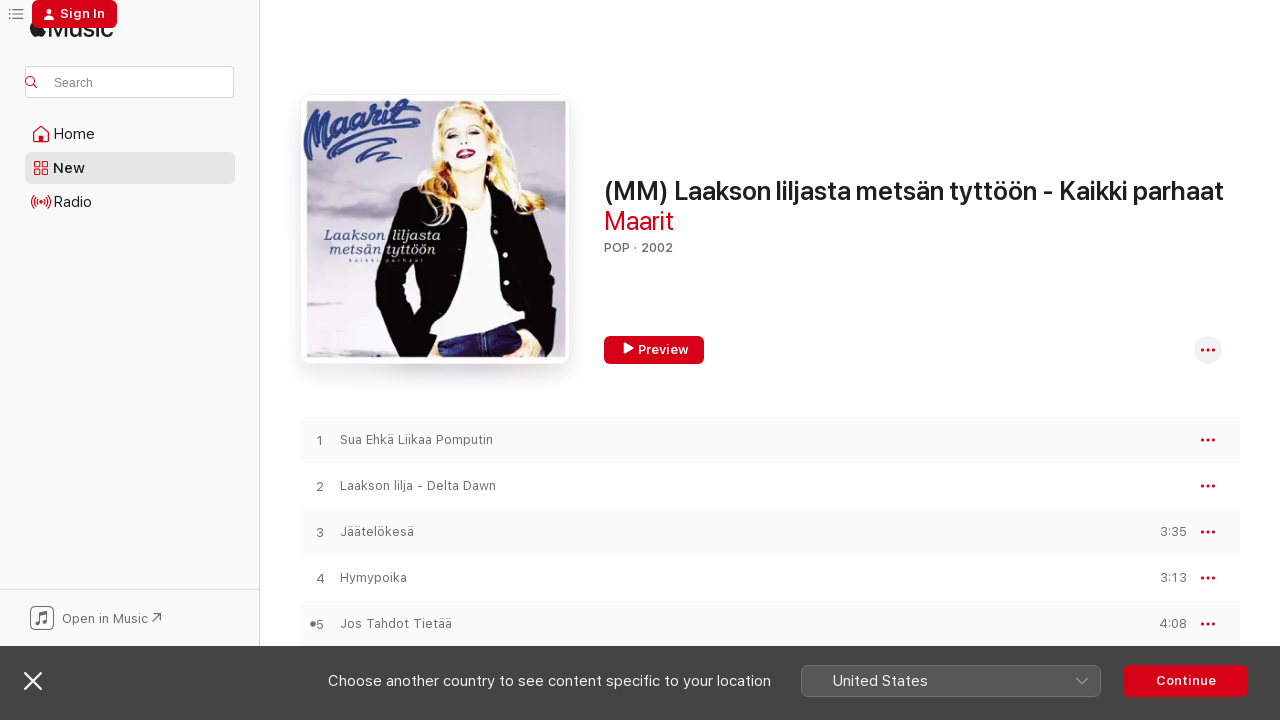

--- FILE ---
content_type: text/html
request_url: https://music.apple.com/fi/album/mm-laakson-liljasta-mets%C3%A4n-tytt%C3%B6%C3%B6n-kaikki-parhaat/656069797
body_size: 28802
content:
<!DOCTYPE html>
<html dir="ltr" lang="en-GB">
    <head>
        <!-- prettier-ignore -->
        <meta charset="utf-8">
        <!-- prettier-ignore -->
        <meta http-equiv="X-UA-Compatible" content="IE=edge">
        <!-- prettier-ignore -->
        <meta
            name="viewport"
            content="width=device-width,initial-scale=1,interactive-widget=resizes-content"
        >
        <!-- prettier-ignore -->
        <meta name="applicable-device" content="pc,mobile">
        <!-- prettier-ignore -->
        <meta name="referrer" content="strict-origin">
        <!-- prettier-ignore -->
        <link
            rel="apple-touch-icon"
            sizes="180x180"
            href="/assets/favicon/favicon-180.png"
        >
        <!-- prettier-ignore -->
        <link
            rel="icon"
            type="image/png"
            sizes="32x32"
            href="/assets/favicon/favicon-32.png"
        >
        <!-- prettier-ignore -->
        <link
            rel="icon"
            type="image/png"
            sizes="16x16"
            href="/assets/favicon/favicon-16.png"
        >
        <!-- prettier-ignore -->
        <link
            rel="mask-icon"
            href="/assets/favicon/favicon.svg"
            color="#fa233b"
        >
        <!-- prettier-ignore -->
        <link rel="manifest" href="/manifest.json">

        <title>‎(MM) Laakson liljasta metsän tyttöön - Kaikki parhaat - Album by Maarit - Apple Music</title><!-- HEAD_svelte-1cypuwr_START --><link rel="preconnect" href="//www.apple.com/wss/fonts" crossorigin="anonymous"><link rel="stylesheet" href="//www.apple.com/wss/fonts?families=SF+Pro,v4%7CSF+Pro+Icons,v1&amp;display=swap" type="text/css" referrerpolicy="strict-origin-when-cross-origin"><!-- HEAD_svelte-1cypuwr_END --><!-- HEAD_svelte-eg3hvx_START -->    <meta name="description" content="Listen to (MM) Laakson liljasta metsän tyttöön - Kaikki parhaat by Maarit on Apple Music.  2002.  39 Songs. Duration: 2 hours 3 minutes."> <meta name="keywords" content="listen, (MM) Laakson liljasta metsän tyttöön - Kaikki parhaat, Maarit, music, singles, songs, Pop, streaming music, apple music"> <link rel="canonical" href="https://music.apple.com/fi/album/mm-laakson-liljasta-mets%C3%A4n-tytt%C3%B6%C3%B6n-kaikki-parhaat/656069797">   <link rel="alternate" type="application/json+oembed" href="https://music.apple.com/api/oembed?url=https%3A%2F%2Fmusic.apple.com%2Ffi%2Falbum%2Fmm-laakson-liljasta-mets%25C3%25A4n-tytt%25C3%25B6%25C3%25B6n-kaikki-parhaat%2F656069797" title="(MM) Laakson liljasta metsän tyttöön - Kaikki parhaat by Maarit on Apple Music">  <meta name="al:ios:app_store_id" content="1108187390"> <meta name="al:ios:app_name" content="Apple Music"> <meta name="apple:content_id" content="656069797"> <meta name="apple:title" content="(MM) Laakson liljasta metsän tyttöön - Kaikki parhaat"> <meta name="apple:description" content="Listen to (MM) Laakson liljasta metsän tyttöön - Kaikki parhaat by Maarit on Apple Music.  2002.  39 Songs. Duration: 2 hours 3 minutes.">   <meta property="og:title" content="(MM) Laakson liljasta metsän tyttöön - Kaikki parhaat by Maarit on Apple Music"> <meta property="og:description" content="Album · 2002 · 39 Songs"> <meta property="og:site_name" content="Apple Music - Web Player"> <meta property="og:url" content="https://music.apple.com/fi/album/mm-laakson-liljasta-mets%C3%A4n-tytt%C3%B6%C3%B6n-kaikki-parhaat/656069797"> <meta property="og:image" content="https://is1-ssl.mzstatic.com/image/thumb/Music/v4/9e/de/cc/9edeccd3-3179-d982-45f4-66d11b68a3c7/809274877222.jpg/1200x630bf-60.jpg"> <meta property="og:image:secure_url" content="https://is1-ssl.mzstatic.com/image/thumb/Music/v4/9e/de/cc/9edeccd3-3179-d982-45f4-66d11b68a3c7/809274877222.jpg/1200x630bf-60.jpg"> <meta property="og:image:alt" content="(MM) Laakson liljasta metsän tyttöön - Kaikki parhaat by Maarit on Apple Music"> <meta property="og:image:width" content="1200"> <meta property="og:image:height" content="630"> <meta property="og:image:type" content="image/jpg"> <meta property="og:type" content="music.album"> <meta property="og:locale" content="en_GB">  <meta property="music:song_count" content="39"> <meta property="music:song" content="https://music.apple.com/fi/song/sua-ehk%C3%A4-liikaa-pomputin/656069800"> <meta property="music:song:preview_url:secure_url" content="https://music.apple.com/fi/song/sua-ehk%C3%A4-liikaa-pomputin/656069800"> <meta property="music:song:disc" content="1">  <meta property="music:song:track" content="1">  <meta property="music:song" content="https://music.apple.com/fi/song/laakson-lilja-delta-dawn/656069801"> <meta property="music:song:preview_url:secure_url" content="https://music.apple.com/fi/song/laakson-lilja-delta-dawn/656069801"> <meta property="music:song:disc" content="1">  <meta property="music:song:track" content="2">  <meta property="music:song" content="https://music.apple.com/fi/song/j%C3%A4%C3%A4tel%C3%B6kes%C3%A4/656069802"> <meta property="music:song:preview_url:secure_url" content="https://music.apple.com/fi/song/j%C3%A4%C3%A4tel%C3%B6kes%C3%A4/656069802"> <meta property="music:song:disc" content="1"> <meta property="music:song:duration" content="PT3M35S"> <meta property="music:song:track" content="3">  <meta property="music:song" content="https://music.apple.com/fi/song/hymypoika/656069803"> <meta property="music:song:preview_url:secure_url" content="https://music.apple.com/fi/song/hymypoika/656069803"> <meta property="music:song:disc" content="1"> <meta property="music:song:duration" content="PT3M13S"> <meta property="music:song:track" content="4">  <meta property="music:song" content="https://music.apple.com/fi/song/jos-tahdot-tiet%C3%A4%C3%A4/656069804"> <meta property="music:song:preview_url:secure_url" content="https://music.apple.com/fi/song/jos-tahdot-tiet%C3%A4%C3%A4/656069804"> <meta property="music:song:disc" content="1"> <meta property="music:song:duration" content="PT4M8S"> <meta property="music:song:track" content="5">  <meta property="music:song" content="https://music.apple.com/fi/song/ei-vaadi-paljon-vain-kaiken-benjamin/656069805"> <meta property="music:song:preview_url:secure_url" content="https://music.apple.com/fi/song/ei-vaadi-paljon-vain-kaiken-benjamin/656069805"> <meta property="music:song:disc" content="1"> <meta property="music:song:duration" content="PT2M40S"> <meta property="music:song:track" content="6">  <meta property="music:song" content="https://music.apple.com/fi/song/siivet-saan-reasons/656069806"> <meta property="music:song:preview_url:secure_url" content="https://music.apple.com/fi/song/siivet-saan-reasons/656069806"> <meta property="music:song:disc" content="1"> <meta property="music:song:duration" content="PT3M32S"> <meta property="music:song:track" content="7">  <meta property="music:song" content="https://music.apple.com/fi/song/neito-ja-ylioppilas/656069807"> <meta property="music:song:preview_url:secure_url" content="https://music.apple.com/fi/song/neito-ja-ylioppilas/656069807"> <meta property="music:song:disc" content="1"> <meta property="music:song:duration" content="PT3M55S"> <meta property="music:song:track" content="8">  <meta property="music:song" content="https://music.apple.com/fi/song/aika-tavallinen-tapaus-mm-versio/656069808"> <meta property="music:song:preview_url:secure_url" content="https://music.apple.com/fi/song/aika-tavallinen-tapaus-mm-versio/656069808"> <meta property="music:song:disc" content="1"> <meta property="music:song:duration" content="PT4M34S"> <meta property="music:song:track" content="9">  <meta property="music:song" content="https://music.apple.com/fi/song/lainaa-vain-child-of-mine-live/656070049"> <meta property="music:song:preview_url:secure_url" content="https://music.apple.com/fi/song/lainaa-vain-child-of-mine-live/656070049"> <meta property="music:song:disc" content="1"> <meta property="music:song:duration" content="PT4M23S"> <meta property="music:song:track" content="10">  <meta property="music:song" content="https://music.apple.com/fi/song/tuskan-tanssi/656070050"> <meta property="music:song:preview_url:secure_url" content="https://music.apple.com/fi/song/tuskan-tanssi/656070050"> <meta property="music:song:disc" content="1">  <meta property="music:song:track" content="11">  <meta property="music:song" content="https://music.apple.com/fi/song/nukun-radio-p%C3%A4%C3%A4ll%C3%A4/656070054"> <meta property="music:song:preview_url:secure_url" content="https://music.apple.com/fi/song/nukun-radio-p%C3%A4%C3%A4ll%C3%A4/656070054"> <meta property="music:song:disc" content="1">  <meta property="music:song:track" content="12">  <meta property="music:song" content="https://music.apple.com/fi/song/tulitikku/656070055"> <meta property="music:song:preview_url:secure_url" content="https://music.apple.com/fi/song/tulitikku/656070055"> <meta property="music:song:disc" content="1"> <meta property="music:song:duration" content="PT4M23S"> <meta property="music:song:track" content="13">  <meta property="music:song" content="https://music.apple.com/fi/song/rakkaus-on-on/656070056"> <meta property="music:song:preview_url:secure_url" content="https://music.apple.com/fi/song/rakkaus-on-on/656070056"> <meta property="music:song:disc" content="1"> <meta property="music:song:duration" content="PT3M6S"> <meta property="music:song:track" content="14">  <meta property="music:song" content="https://music.apple.com/fi/song/keltainen-valkoinen/656070057"> <meta property="music:song:preview_url:secure_url" content="https://music.apple.com/fi/song/keltainen-valkoinen/656070057"> <meta property="music:song:disc" content="1"> <meta property="music:song:duration" content="PT4M"> <meta property="music:song:track" content="15">  <meta property="music:song" content="https://music.apple.com/fi/song/tahdon-sinut-rakastamaan-mm-versio/656070061"> <meta property="music:song:preview_url:secure_url" content="https://music.apple.com/fi/song/tahdon-sinut-rakastamaan-mm-versio/656070061"> <meta property="music:song:disc" content="1"> <meta property="music:song:duration" content="PT4M8S"> <meta property="music:song:track" content="16">  <meta property="music:song" content="https://music.apple.com/fi/song/helmet-kyynelten-here-comes-those-tears-again/656070062"> <meta property="music:song:preview_url:secure_url" content="https://music.apple.com/fi/song/helmet-kyynelten-here-comes-those-tears-again/656070062"> <meta property="music:song:disc" content="1"> <meta property="music:song:duration" content="PT3M22S"> <meta property="music:song:track" content="17">  <meta property="music:song" content="https://music.apple.com/fi/song/runoilija-mm-versio/656070063"> <meta property="music:song:preview_url:secure_url" content="https://music.apple.com/fi/song/runoilija-mm-versio/656070063"> <meta property="music:song:disc" content="1"> <meta property="music:song:duration" content="PT4M36S"> <meta property="music:song:track" content="18">  <meta property="music:song" content="https://music.apple.com/fi/song/sana-vaan/656070064"> <meta property="music:song:preview_url:secure_url" content="https://music.apple.com/fi/song/sana-vaan/656070064"> <meta property="music:song:disc" content="1"> <meta property="music:song:duration" content="PT3M43S"> <meta property="music:song:track" content="19">  <meta property="music:song" content="https://music.apple.com/fi/song/hiekka-ja-meri/656070065"> <meta property="music:song:preview_url:secure_url" content="https://music.apple.com/fi/song/hiekka-ja-meri/656070065"> <meta property="music:song:disc" content="1"> <meta property="music:song:duration" content="PT4M56S"> <meta property="music:song:track" content="20">  <meta property="music:song" content="https://music.apple.com/fi/song/uinuu-saan/656070066"> <meta property="music:song:preview_url:secure_url" content="https://music.apple.com/fi/song/uinuu-saan/656070066"> <meta property="music:song:disc" content="1"> <meta property="music:song:duration" content="PT4M31S"> <meta property="music:song:track" content="21">  <meta property="music:song" content="https://music.apple.com/fi/song/sit%C3%A4-mit%C3%A4-rakastan/656070071"> <meta property="music:song:preview_url:secure_url" content="https://music.apple.com/fi/song/sit%C3%A4-mit%C3%A4-rakastan/656070071"> <meta property="music:song:disc" content="1"> <meta property="music:song:duration" content="PT3M29S"> <meta property="music:song:track" content="22">  <meta property="music:song" content="https://music.apple.com/fi/song/kuuma-kissa-hallelujah-i-love-her-so/656070072"> <meta property="music:song:preview_url:secure_url" content="https://music.apple.com/fi/song/kuuma-kissa-hallelujah-i-love-her-so/656070072"> <meta property="music:song:disc" content="1">  <meta property="music:song:track" content="23">  <meta property="music:song" content="https://music.apple.com/fi/song/istun-t%C3%A4ss%C3%A4-p%C3%B6yd%C3%A4ss%C3%A4-taas-sittin-on-the-dock-of-the-bay/656070075"> <meta property="music:song:preview_url:secure_url" content="https://music.apple.com/fi/song/istun-t%C3%A4ss%C3%A4-p%C3%B6yd%C3%A4ss%C3%A4-taas-sittin-on-the-dock-of-the-bay/656070075"> <meta property="music:song:disc" content="1"> <meta property="music:song:duration" content="PT3M43S"> <meta property="music:song:track" content="24">  <meta property="music:song" content="https://music.apple.com/fi/song/syd%C3%A4meni-tyhj%C3%A4%C3%A4-ly%C3%B6/656070077"> <meta property="music:song:preview_url:secure_url" content="https://music.apple.com/fi/song/syd%C3%A4meni-tyhj%C3%A4%C3%A4-ly%C3%B6/656070077"> <meta property="music:song:disc" content="1">  <meta property="music:song:track" content="25">  <meta property="music:song" content="https://music.apple.com/fi/song/avainkaulalapsi/656070078"> <meta property="music:song:preview_url:secure_url" content="https://music.apple.com/fi/song/avainkaulalapsi/656070078"> <meta property="music:song:disc" content="1"> <meta property="music:song:duration" content="PT3M49S"> <meta property="music:song:track" content="26">  <meta property="music:song" content="https://music.apple.com/fi/song/h%C3%A4m%C3%A4r%C3%A4t-kaupungit/656070079"> <meta property="music:song:preview_url:secure_url" content="https://music.apple.com/fi/song/h%C3%A4m%C3%A4r%C3%A4t-kaupungit/656070079"> <meta property="music:song:disc" content="1"> <meta property="music:song:duration" content="PT4M29S"> <meta property="music:song:track" content="27">  <meta property="music:song" content="https://music.apple.com/fi/song/vain-%C3%B6isin-live/656070080"> <meta property="music:song:preview_url:secure_url" content="https://music.apple.com/fi/song/vain-%C3%B6isin-live/656070080"> <meta property="music:song:disc" content="1"> <meta property="music:song:duration" content="PT4M48S"> <meta property="music:song:track" content="28">  <meta property="music:song" content="https://music.apple.com/fi/song/kaipuun-ikkuna/656070081"> <meta property="music:song:preview_url:secure_url" content="https://music.apple.com/fi/song/kaipuun-ikkuna/656070081"> <meta property="music:song:disc" content="1">  <meta property="music:song:track" content="29">  <meta property="music:song" content="https://music.apple.com/fi/song/joki-juuso/656070082"> <meta property="music:song:preview_url:secure_url" content="https://music.apple.com/fi/song/joki-juuso/656070082"> <meta property="music:song:disc" content="1"> <meta property="music:song:duration" content="PT3M9S"> <meta property="music:song:track" content="30">  <meta property="music:song" content="https://music.apple.com/fi/song/nuolenp%C3%A4%C3%A4/656070083"> <meta property="music:song:preview_url:secure_url" content="https://music.apple.com/fi/song/nuolenp%C3%A4%C3%A4/656070083"> <meta property="music:song:disc" content="1"> <meta property="music:song:duration" content="PT3M59S"> <meta property="music:song:track" content="31">  <meta property="music:song" content="https://music.apple.com/fi/song/p%C3%A4tkii/656070087"> <meta property="music:song:preview_url:secure_url" content="https://music.apple.com/fi/song/p%C3%A4tkii/656070087"> <meta property="music:song:disc" content="1"> <meta property="music:song:duration" content="PT3M33S"> <meta property="music:song:track" content="32">  <meta property="music:song" content="https://music.apple.com/fi/song/mets%C3%A4n-tytt%C3%B6/656070088"> <meta property="music:song:preview_url:secure_url" content="https://music.apple.com/fi/song/mets%C3%A4n-tytt%C3%B6/656070088"> <meta property="music:song:disc" content="1"> <meta property="music:song:duration" content="PT5M58S"> <meta property="music:song:track" content="33">  <meta property="music:song" content="https://music.apple.com/fi/song/sillan-teen/656070089"> <meta property="music:song:preview_url:secure_url" content="https://music.apple.com/fi/song/sillan-teen/656070089"> <meta property="music:song:disc" content="1"> <meta property="music:song:duration" content="PT4M8S"> <meta property="music:song:track" content="34">  <meta property="music:song" content="https://music.apple.com/fi/song/toinen-maa-mm-versio/656070091"> <meta property="music:song:preview_url:secure_url" content="https://music.apple.com/fi/song/toinen-maa-mm-versio/656070091"> <meta property="music:song:disc" content="1"> <meta property="music:song:duration" content="PT4M13S"> <meta property="music:song:track" content="35">  <meta property="music:song" content="https://music.apple.com/fi/song/ei-tule-hyvin-kylm%C3%A4%C3%A4/656070092"> <meta property="music:song:preview_url:secure_url" content="https://music.apple.com/fi/song/ei-tule-hyvin-kylm%C3%A4%C3%A4/656070092"> <meta property="music:song:disc" content="1"> <meta property="music:song:duration" content="PT3M27S"> <meta property="music:song:track" content="36">  <meta property="music:song" content="https://music.apple.com/fi/song/veljeni/656070093"> <meta property="music:song:preview_url:secure_url" content="https://music.apple.com/fi/song/veljeni/656070093"> <meta property="music:song:disc" content="1"> <meta property="music:song:duration" content="PT3M41S"> <meta property="music:song:track" content="37">  <meta property="music:song" content="https://music.apple.com/fi/song/tuuli-ja-taivas/656070097"> <meta property="music:song:preview_url:secure_url" content="https://music.apple.com/fi/song/tuuli-ja-taivas/656070097"> <meta property="music:song:disc" content="1">  <meta property="music:song:track" content="38">  <meta property="music:song" content="https://music.apple.com/fi/song/mit%C3%A4-mietit-illoin/656070098"> <meta property="music:song:preview_url:secure_url" content="https://music.apple.com/fi/song/mit%C3%A4-mietit-illoin/656070098"> <meta property="music:song:disc" content="1"> <meta property="music:song:duration" content="PT4M26S"> <meta property="music:song:track" content="39">   <meta property="music:musician" content="https://music.apple.com/fi/artist/maarit/16978369"> <meta property="music:release_date" content="2002-01-01T00:00:00.000Z">   <meta name="twitter:title" content="(MM) Laakson liljasta metsän tyttöön - Kaikki parhaat by Maarit on Apple Music"> <meta name="twitter:description" content="Album · 2002 · 39 Songs"> <meta name="twitter:site" content="@AppleMusic"> <meta name="twitter:image" content="https://is1-ssl.mzstatic.com/image/thumb/Music/v4/9e/de/cc/9edeccd3-3179-d982-45f4-66d11b68a3c7/809274877222.jpg/600x600bf-60.jpg"> <meta name="twitter:image:alt" content="(MM) Laakson liljasta metsän tyttöön - Kaikki parhaat by Maarit on Apple Music"> <meta name="twitter:card" content="summary">       <!-- HTML_TAG_START -->
                <script id=schema:music-album type="application/ld+json">
                    {"@context":"http://schema.org","@type":"MusicAlbum","name":"(MM) Laakson liljasta metsän tyttöön - Kaikki parhaat","description":"Listen to (MM) Laakson liljasta metsän tyttöön - Kaikki parhaat by Maarit on Apple Music.  2002.  39 Songs. Duration: 2 hours 3 minutes.","citation":[{"@type":"MusicAlbum","image":"https://is1-ssl.mzstatic.com/image/thumb/Music/3f/33/5d/mzi.wmznqoqk.jpg/1200x630bb.jpg","url":"https://music.apple.com/fi/album/the-essential-mikko-kuustonen/438428928","name":"The Essential Mikko Kuustonen"},{"@type":"MusicAlbum","image":"https://is1-ssl.mzstatic.com/image/thumb/Music/3a/1e/77/mzi.euntqfoz.jpg/1200x630bb.jpg","url":"https://music.apple.com/fi/album/t%C3%A4htisarja-30-suosikkia/471775636","name":"Tähtisarja - 30 Suosikkia"},{"@type":"MusicAlbum","image":"https://is1-ssl.mzstatic.com/image/thumb/Music6/v4/dd/47/74/dd47742a-eda0-3a34-03cc-cb13119cacfc/00724352135455.jpg/1200x630bb.jpg","url":"https://music.apple.com/fi/album/lahtisitko/724124859","name":"Lahtisitko"},{"@type":"MusicAlbum","image":"https://is1-ssl.mzstatic.com/image/thumb/Music/v4/4a/92/43/4a9243b0-2fae-8a19-fc00-78c98a2e8c7e/639842299725.jpg/1200x630bb.jpg","url":"https://music.apple.com/fi/album/16-hitti%C3%A4/655908261","name":"16 Hittiä"},{"@type":"MusicAlbum","image":"https://is1-ssl.mzstatic.com/image/thumb/Features/v4/bf/cc/f5/bfccf5c5-c4e2-9c59-6ec6-fd8647042aea/dj.qajlkmsd.jpg/1200x630bb.jpg","url":"https://music.apple.com/fi/album/vesa-matti-loiri/268908296","name":"Vesa-Matti Loiri"},{"@type":"MusicAlbum","image":"https://is1-ssl.mzstatic.com/image/thumb/Music4/v4/11/a3/6b/11a36b93-106f-b791-fcdb-5bf779a59346/05099902631851.jpg/1200x630bb.jpg","url":"https://music.apple.com/fi/album/big-5-hector-ep/716267848","name":"Big-5: Hector - EP"},{"@type":"MusicAlbum","image":"https://is1-ssl.mzstatic.com/image/thumb/Music/6b/cb/26/mzi.qwtprdie.jpg/1200x630bb.jpg","url":"https://music.apple.com/fi/album/1-2-3-4-tulta/336776100","name":"1-2-3-4 Tulta!"},{"@type":"MusicAlbum","image":"https://is1-ssl.mzstatic.com/image/thumb/Music/v4/7f/e7/92/7fe792f8-2c03-9798-0dc0-c9a235fd2bab/825646697557.jpg/1200x630bb.jpg","url":"https://music.apple.com/fi/album/syd%C3%A4meni-t%C3%A4nne-j%C3%A4%C3%A4/655761892","name":"Sydämeni tänne jää"},{"@type":"MusicAlbum","image":"https://is1-ssl.mzstatic.com/image/thumb/Music/bc/40/fd/mzi.uwafbfls.jpg/1200x630bb.jpg","url":"https://music.apple.com/fi/album/the-essential/438476140","name":"The Essential"},{"@type":"MusicAlbum","image":"https://is1-ssl.mzstatic.com/image/thumb/Music6/v4/3a/95/30/3a953073-43cb-dd18-24dc-36fa32056c48/00724352263950.jpg/1200x630bb.jpg","url":"https://music.apple.com/fi/album/lemmenloruja/724043268","name":"Lemmenloruja"}],"tracks":[{"@type":"MusicRecording","name":"Sua Ehkä Liikaa Pomputin","url":"https://music.apple.com/fi/song/sua-ehk%C3%A4-liikaa-pomputin/656069800","offers":{"@type":"Offer","category":"free","price":0},"audio":{"@type":"AudioObject","potentialAction":{"@type":"ListenAction","expectsAcceptanceOf":{"@type":"Offer","category":"free"},"target":{"@type":"EntryPoint","actionPlatform":"https://music.apple.com/fi/song/sua-ehk%C3%A4-liikaa-pomputin/656069800"}},"name":"Sua Ehkä Liikaa Pomputin","contentUrl":"https://audio-ssl.itunes.apple.com/itunes-assets/AudioPreview71/v4/76/c6/b8/76c6b853-502c-0cce-d1cc-dad4380dbbb8/mzaf_3574683013870407027.plus.aac.ep.m4a","uploadDate":"1973-01-01","thumbnailUrl":"https://is1-ssl.mzstatic.com/image/thumb/Music/v4/9e/de/cc/9edeccd3-3179-d982-45f4-66d11b68a3c7/809274877222.jpg/1200x630bb.jpg"}},{"@type":"MusicRecording","name":"Laakson lilja - Delta Dawn","url":"https://music.apple.com/fi/song/laakson-lilja-delta-dawn/656069801","offers":{"@type":"Offer","category":"free","price":0},"audio":{"@type":"AudioObject","potentialAction":{"@type":"ListenAction","expectsAcceptanceOf":{"@type":"Offer","category":"free"},"target":{"@type":"EntryPoint","actionPlatform":"https://music.apple.com/fi/song/laakson-lilja-delta-dawn/656069801"}},"name":"Laakson lilja - Delta Dawn","contentUrl":"https://audio-ssl.itunes.apple.com/itunes-assets/Music4/v4/f5/57/23/f557239c-a92b-c3db-1b49-284a932f2e29/mzaf_8515728569167329950.plus.aac.ep.m4a","uploadDate":"1973-01-01","thumbnailUrl":"https://is1-ssl.mzstatic.com/image/thumb/Music/v4/9e/de/cc/9edeccd3-3179-d982-45f4-66d11b68a3c7/809274877222.jpg/1200x630bb.jpg"}},{"@type":"MusicRecording","name":"Jäätelökesä","duration":"PT3M35S","url":"https://music.apple.com/fi/song/j%C3%A4%C3%A4tel%C3%B6kes%C3%A4/656069802","offers":{"@type":"Offer","category":"free","price":0},"audio":{"@type":"AudioObject","potentialAction":{"@type":"ListenAction","expectsAcceptanceOf":{"@type":"Offer","category":"free"},"target":{"@type":"EntryPoint","actionPlatform":"https://music.apple.com/fi/song/j%C3%A4%C3%A4tel%C3%B6kes%C3%A4/656069802"}},"name":"Jäätelökesä","contentUrl":"https://audio-ssl.itunes.apple.com/itunes-assets/AudioPreview115/v4/8b/d2/b4/8bd2b4b2-74ea-481b-3a52-99fc2635de08/mzaf_8645276989669313817.plus.aac.ep.m4a","duration":"PT3M35S","uploadDate":"1978-01-01","thumbnailUrl":"https://is1-ssl.mzstatic.com/image/thumb/Music/v4/9e/de/cc/9edeccd3-3179-d982-45f4-66d11b68a3c7/809274877222.jpg/1200x630bb.jpg"}},{"@type":"MusicRecording","name":"Hymypoika","duration":"PT3M13S","url":"https://music.apple.com/fi/song/hymypoika/656069803","offers":{"@type":"Offer","category":"free","price":0},"audio":{"@type":"AudioObject","potentialAction":{"@type":"ListenAction","expectsAcceptanceOf":{"@type":"Offer","category":"free"},"target":{"@type":"EntryPoint","actionPlatform":"https://music.apple.com/fi/song/hymypoika/656069803"}},"name":"Hymypoika","contentUrl":"https://audio-ssl.itunes.apple.com/itunes-assets/Music6/v4/f8/e9/6c/f8e96c5d-810b-4b68-2bf4-846435a388c6/mzaf_4181704243809556897.plus.aac.ep.m4a","duration":"PT3M13S","uploadDate":"1980-01-01","thumbnailUrl":"https://is1-ssl.mzstatic.com/image/thumb/Music/v4/9e/de/cc/9edeccd3-3179-d982-45f4-66d11b68a3c7/809274877222.jpg/1200x630bb.jpg"}},{"@type":"MusicRecording","name":"Jos Tahdot Tietää","duration":"PT4M8S","url":"https://music.apple.com/fi/song/jos-tahdot-tiet%C3%A4%C3%A4/656069804","offers":{"@type":"Offer","category":"free","price":0},"audio":{"@type":"AudioObject","potentialAction":{"@type":"ListenAction","expectsAcceptanceOf":{"@type":"Offer","category":"free"},"target":{"@type":"EntryPoint","actionPlatform":"https://music.apple.com/fi/song/jos-tahdot-tiet%C3%A4%C3%A4/656069804"}},"name":"Jos Tahdot Tietää","contentUrl":"https://audio-ssl.itunes.apple.com/itunes-assets/AudioPreview125/v4/f4/18/77/f418775c-de39-a43b-7461-a33e1ea387ac/mzaf_17391877216217028862.plus.aac.ep.m4a","duration":"PT4M8S","uploadDate":"1993-01-01","thumbnailUrl":"https://is1-ssl.mzstatic.com/image/thumb/Music/v4/9e/de/cc/9edeccd3-3179-d982-45f4-66d11b68a3c7/809274877222.jpg/1200x630bb.jpg"}},{"@type":"MusicRecording","name":"Ei vaadi paljon, vain kaiken - Benjamin","duration":"PT2M40S","url":"https://music.apple.com/fi/song/ei-vaadi-paljon-vain-kaiken-benjamin/656069805","offers":{"@type":"Offer","category":"free","price":0},"audio":{"@type":"AudioObject","potentialAction":{"@type":"ListenAction","expectsAcceptanceOf":{"@type":"Offer","category":"free"},"target":{"@type":"EntryPoint","actionPlatform":"https://music.apple.com/fi/song/ei-vaadi-paljon-vain-kaiken-benjamin/656069805"}},"name":"Ei vaadi paljon, vain kaiken - Benjamin","contentUrl":"https://audio-ssl.itunes.apple.com/itunes-assets/AudioPreview125/v4/a8/c4/16/a8c416d0-0e43-35bc-4671-8edc4ee3a22d/mzaf_18329386654779906690.plus.aac.ep.m4a","duration":"PT2M40S","uploadDate":"1978-01-01","thumbnailUrl":"https://is1-ssl.mzstatic.com/image/thumb/Music/v4/9e/de/cc/9edeccd3-3179-d982-45f4-66d11b68a3c7/809274877222.jpg/1200x630bb.jpg"}},{"@type":"MusicRecording","name":"Siivet saan - Reasons","duration":"PT3M32S","url":"https://music.apple.com/fi/song/siivet-saan-reasons/656069806","offers":{"@type":"Offer","category":"free","price":0},"audio":{"@type":"AudioObject","potentialAction":{"@type":"ListenAction","expectsAcceptanceOf":{"@type":"Offer","category":"free"},"target":{"@type":"EntryPoint","actionPlatform":"https://music.apple.com/fi/song/siivet-saan-reasons/656069806"}},"name":"Siivet saan - Reasons","contentUrl":"https://audio-ssl.itunes.apple.com/itunes-assets/AudioPreview115/v4/b4/4f/2b/b44f2b02-4626-3a7e-6c69-d148ae1e9748/mzaf_17529740570680635134.plus.aac.ep.m4a","duration":"PT3M32S","uploadDate":"1978-01-01","thumbnailUrl":"https://is1-ssl.mzstatic.com/image/thumb/Music/v4/9e/de/cc/9edeccd3-3179-d982-45f4-66d11b68a3c7/809274877222.jpg/1200x630bb.jpg"}},{"@type":"MusicRecording","name":"Neito Ja Ylioppilas","duration":"PT3M55S","url":"https://music.apple.com/fi/song/neito-ja-ylioppilas/656069807","offers":{"@type":"Offer","category":"free","price":0},"audio":{"@type":"AudioObject","potentialAction":{"@type":"ListenAction","expectsAcceptanceOf":{"@type":"Offer","category":"free"},"target":{"@type":"EntryPoint","actionPlatform":"https://music.apple.com/fi/song/neito-ja-ylioppilas/656069807"}},"name":"Neito Ja Ylioppilas","contentUrl":"https://audio-ssl.itunes.apple.com/itunes-assets/AudioPreview115/v4/1d/2c/e4/1d2ce4fb-a71a-2c1a-87be-549621652917/mzaf_16216405321110870589.plus.aac.ep.m4a","duration":"PT3M55S","uploadDate":"1995-01-02","thumbnailUrl":"https://is1-ssl.mzstatic.com/image/thumb/Music/v4/9e/de/cc/9edeccd3-3179-d982-45f4-66d11b68a3c7/809274877222.jpg/1200x630bb.jpg"}},{"@type":"MusicRecording","name":"Aika tavallinen tapaus (MM versio)","duration":"PT4M34S","url":"https://music.apple.com/fi/song/aika-tavallinen-tapaus-mm-versio/656069808","offers":{"@type":"Offer","category":"free","price":0},"audio":{"@type":"AudioObject","potentialAction":{"@type":"ListenAction","expectsAcceptanceOf":{"@type":"Offer","category":"free"},"target":{"@type":"EntryPoint","actionPlatform":"https://music.apple.com/fi/song/aika-tavallinen-tapaus-mm-versio/656069808"}},"name":"Aika tavallinen tapaus (MM versio)","contentUrl":"https://audio-ssl.itunes.apple.com/itunes-assets/AudioPreview125/v4/7f/52/38/7f52381c-7723-6b20-158b-12bceded97f3/mzaf_15140574396598421332.plus.aac.ep.m4a","duration":"PT4M34S","uploadDate":"2002-01-01","thumbnailUrl":"https://is1-ssl.mzstatic.com/image/thumb/Music/v4/9e/de/cc/9edeccd3-3179-d982-45f4-66d11b68a3c7/809274877222.jpg/1200x630bb.jpg"}},{"@type":"MusicRecording","name":"Lainaa vain - Child Of Mine (Live)","duration":"PT4M23S","url":"https://music.apple.com/fi/song/lainaa-vain-child-of-mine-live/656070049","offers":{"@type":"Offer","category":"free","price":0},"audio":{"@type":"AudioObject","potentialAction":{"@type":"ListenAction","expectsAcceptanceOf":{"@type":"Offer","category":"free"},"target":{"@type":"EntryPoint","actionPlatform":"https://music.apple.com/fi/song/lainaa-vain-child-of-mine-live/656070049"}},"name":"Lainaa vain - Child Of Mine (Live)","contentUrl":"https://audio-ssl.itunes.apple.com/itunes-assets/AudioPreview71/v4/db/6f/67/db6f6728-1d63-75d3-35c3-241d2fda7641/mzaf_5087825042641768945.plus.aac.ep.m4a","duration":"PT4M23S","uploadDate":"1995-01-02","thumbnailUrl":"https://is1-ssl.mzstatic.com/image/thumb/Music/v4/9e/de/cc/9edeccd3-3179-d982-45f4-66d11b68a3c7/809274877222.jpg/1200x630bb.jpg"}},{"@type":"MusicRecording","name":"Tuskan Tanssi","url":"https://music.apple.com/fi/song/tuskan-tanssi/656070050","offers":{"@type":"Offer","category":"free","price":0},"audio":{"@type":"AudioObject","potentialAction":{"@type":"ListenAction","expectsAcceptanceOf":{"@type":"Offer","category":"free"},"target":{"@type":"EntryPoint","actionPlatform":"https://music.apple.com/fi/song/tuskan-tanssi/656070050"}},"name":"Tuskan Tanssi","contentUrl":"https://audio-ssl.itunes.apple.com/itunes-assets/AudioPreview19/v4/c7/d4/6b/c7d46b3a-5d1d-26a8-4900-ff259e6d9dec/mzaf_1535326365726781746.plus.aac.ep.m4a","uploadDate":"1988-01-01","thumbnailUrl":"https://is1-ssl.mzstatic.com/image/thumb/Music/v4/9e/de/cc/9edeccd3-3179-d982-45f4-66d11b68a3c7/809274877222.jpg/1200x630bb.jpg"}},{"@type":"MusicRecording","name":"Nukun Radio Päällä","url":"https://music.apple.com/fi/song/nukun-radio-p%C3%A4%C3%A4ll%C3%A4/656070054","offers":{"@type":"Offer","category":"free","price":0},"audio":{"@type":"AudioObject","potentialAction":{"@type":"ListenAction","expectsAcceptanceOf":{"@type":"Offer","category":"free"},"target":{"@type":"EntryPoint","actionPlatform":"https://music.apple.com/fi/song/nukun-radio-p%C3%A4%C3%A4ll%C3%A4/656070054"}},"name":"Nukun Radio Päällä","contentUrl":"https://audio-ssl.itunes.apple.com/itunes-assets/Music4/v4/02/85/60/0285602c-7942-d776-bd62-c39c512c8d79/mzaf_7063029206134962592.plus.aac.ep.m4a","uploadDate":"2002-01-01","thumbnailUrl":"https://is1-ssl.mzstatic.com/image/thumb/Music/v4/9e/de/cc/9edeccd3-3179-d982-45f4-66d11b68a3c7/809274877222.jpg/1200x630bb.jpg"}},{"@type":"MusicRecording","name":"Tulitikku","duration":"PT4M23S","url":"https://music.apple.com/fi/song/tulitikku/656070055","offers":{"@type":"Offer","category":"free","price":0},"audio":{"@type":"AudioObject","potentialAction":{"@type":"ListenAction","expectsAcceptanceOf":{"@type":"Offer","category":"free"},"target":{"@type":"EntryPoint","actionPlatform":"https://music.apple.com/fi/song/tulitikku/656070055"}},"name":"Tulitikku","contentUrl":"https://audio-ssl.itunes.apple.com/itunes-assets/AudioPreview125/v4/76/af/a7/76afa75e-6364-b4e6-7528-d7b63da2e3ce/mzaf_5808252393025045849.plus.aac.ep.m4a","duration":"PT4M23S","uploadDate":"1993-01-01","thumbnailUrl":"https://is1-ssl.mzstatic.com/image/thumb/Music/v4/9e/de/cc/9edeccd3-3179-d982-45f4-66d11b68a3c7/809274877222.jpg/1200x630bb.jpg"}},{"@type":"MusicRecording","name":"Rakkaus On On","duration":"PT3M6S","url":"https://music.apple.com/fi/song/rakkaus-on-on/656070056","offers":{"@type":"Offer","category":"free","price":0},"audio":{"@type":"AudioObject","potentialAction":{"@type":"ListenAction","expectsAcceptanceOf":{"@type":"Offer","category":"free"},"target":{"@type":"EntryPoint","actionPlatform":"https://music.apple.com/fi/song/rakkaus-on-on/656070056"}},"name":"Rakkaus On On","contentUrl":"https://audio-ssl.itunes.apple.com/itunes-assets/AudioPreview115/v4/82/41/16/8241169e-7982-5488-71da-8a8f531bd42e/mzaf_15720602713680554346.plus.aac.ep.m4a","duration":"PT3M6S","uploadDate":"1993-01-01","thumbnailUrl":"https://is1-ssl.mzstatic.com/image/thumb/Music/v4/9e/de/cc/9edeccd3-3179-d982-45f4-66d11b68a3c7/809274877222.jpg/1200x630bb.jpg"}},{"@type":"MusicRecording","name":"Keltainen Valkoinen","duration":"PT4M","url":"https://music.apple.com/fi/song/keltainen-valkoinen/656070057","offers":{"@type":"Offer","category":"free","price":0},"audio":{"@type":"AudioObject","potentialAction":{"@type":"ListenAction","expectsAcceptanceOf":{"@type":"Offer","category":"free"},"target":{"@type":"EntryPoint","actionPlatform":"https://music.apple.com/fi/song/keltainen-valkoinen/656070057"}},"name":"Keltainen Valkoinen","contentUrl":"https://audio-ssl.itunes.apple.com/itunes-assets/AudioPreview115/v4/bf/e0/24/bfe024f0-8a7e-c117-ee3b-cf271b0ee195/mzaf_10978385625323984305.plus.aac.ep.m4a","duration":"PT4M","uploadDate":"1995-01-02","thumbnailUrl":"https://is1-ssl.mzstatic.com/image/thumb/Music/v4/9e/de/cc/9edeccd3-3179-d982-45f4-66d11b68a3c7/809274877222.jpg/1200x630bb.jpg"}},{"@type":"MusicRecording","name":"Tahdon sinut rakastamaan (MM versio)","duration":"PT4M8S","url":"https://music.apple.com/fi/song/tahdon-sinut-rakastamaan-mm-versio/656070061","offers":{"@type":"Offer","category":"free","price":0},"audio":{"@type":"AudioObject","potentialAction":{"@type":"ListenAction","expectsAcceptanceOf":{"@type":"Offer","category":"free"},"target":{"@type":"EntryPoint","actionPlatform":"https://music.apple.com/fi/song/tahdon-sinut-rakastamaan-mm-versio/656070061"}},"name":"Tahdon sinut rakastamaan (MM versio)","contentUrl":"https://audio-ssl.itunes.apple.com/itunes-assets/Music6/v4/69/ad/32/69ad320e-5492-7082-7d7e-73e0f01f4f57/mzaf_3206693988208870761.plus.aac.ep.m4a","duration":"PT4M8S","uploadDate":"2002-01-01","thumbnailUrl":"https://is1-ssl.mzstatic.com/image/thumb/Music/v4/9e/de/cc/9edeccd3-3179-d982-45f4-66d11b68a3c7/809274877222.jpg/1200x630bb.jpg"}},{"@type":"MusicRecording","name":"Helmet kyynelten - Here Comes Those Tears Again","duration":"PT3M22S","url":"https://music.apple.com/fi/song/helmet-kyynelten-here-comes-those-tears-again/656070062","offers":{"@type":"Offer","category":"free","price":0},"audio":{"@type":"AudioObject","potentialAction":{"@type":"ListenAction","expectsAcceptanceOf":{"@type":"Offer","category":"free"},"target":{"@type":"EntryPoint","actionPlatform":"https://music.apple.com/fi/song/helmet-kyynelten-here-comes-those-tears-again/656070062"}},"name":"Helmet kyynelten - Here Comes Those Tears Again","contentUrl":"https://audio-ssl.itunes.apple.com/itunes-assets/AudioPreview125/v4/bd/eb/1e/bdeb1e71-0ae5-dc3d-475b-a852abcb1898/mzaf_4308399702056550817.plus.aac.ep.m4a","duration":"PT3M22S","uploadDate":"1978-01-01","thumbnailUrl":"https://is1-ssl.mzstatic.com/image/thumb/Music/v4/9e/de/cc/9edeccd3-3179-d982-45f4-66d11b68a3c7/809274877222.jpg/1200x630bb.jpg"}},{"@type":"MusicRecording","name":"Runoilija (MM versio)","duration":"PT4M36S","url":"https://music.apple.com/fi/song/runoilija-mm-versio/656070063","offers":{"@type":"Offer","category":"free","price":0},"audio":{"@type":"AudioObject","potentialAction":{"@type":"ListenAction","expectsAcceptanceOf":{"@type":"Offer","category":"free"},"target":{"@type":"EntryPoint","actionPlatform":"https://music.apple.com/fi/song/runoilija-mm-versio/656070063"}},"name":"Runoilija (MM versio)","contentUrl":"https://audio-ssl.itunes.apple.com/itunes-assets/AudioPreview71/v4/76/4a/e9/764ae974-e437-d534-d93d-affdd6222a46/mzaf_5308254312183497941.plus.aac.ep.m4a","duration":"PT4M36S","uploadDate":"2002-01-01","thumbnailUrl":"https://is1-ssl.mzstatic.com/image/thumb/Music/v4/9e/de/cc/9edeccd3-3179-d982-45f4-66d11b68a3c7/809274877222.jpg/1200x630bb.jpg"}},{"@type":"MusicRecording","name":"Sana Vaan","duration":"PT3M43S","url":"https://music.apple.com/fi/song/sana-vaan/656070064","offers":{"@type":"Offer","category":"free","price":0},"audio":{"@type":"AudioObject","potentialAction":{"@type":"ListenAction","expectsAcceptanceOf":{"@type":"Offer","category":"free"},"target":{"@type":"EntryPoint","actionPlatform":"https://music.apple.com/fi/song/sana-vaan/656070064"}},"name":"Sana Vaan","contentUrl":"https://audio-ssl.itunes.apple.com/itunes-assets/AudioPreview62/v4/fb/6d/5e/fb6d5ee6-02c6-d974-25a3-888c84769e4c/mzaf_8273754376912786537.plus.aac.ep.m4a","duration":"PT3M43S","uploadDate":"1995-01-02","thumbnailUrl":"https://is1-ssl.mzstatic.com/image/thumb/Music/v4/9e/de/cc/9edeccd3-3179-d982-45f4-66d11b68a3c7/809274877222.jpg/1200x630bb.jpg"}},{"@type":"MusicRecording","name":"Hiekka Ja Meri","duration":"PT4M56S","url":"https://music.apple.com/fi/song/hiekka-ja-meri/656070065","offers":{"@type":"Offer","category":"free","price":0},"audio":{"@type":"AudioObject","potentialAction":{"@type":"ListenAction","expectsAcceptanceOf":{"@type":"Offer","category":"free"},"target":{"@type":"EntryPoint","actionPlatform":"https://music.apple.com/fi/song/hiekka-ja-meri/656070065"}},"name":"Hiekka Ja Meri","contentUrl":"https://audio-ssl.itunes.apple.com/itunes-assets/Music6/v4/0c/bd/09/0cbd09bb-c26b-b737-b265-21063531d0eb/mzaf_6217885027113929304.plus.aac.ep.m4a","duration":"PT4M56S","uploadDate":"1980-01-01","thumbnailUrl":"https://is1-ssl.mzstatic.com/image/thumb/Music/v4/9e/de/cc/9edeccd3-3179-d982-45f4-66d11b68a3c7/809274877222.jpg/1200x630bb.jpg"}},{"@type":"MusicRecording","name":"Uinuu Saan","duration":"PT4M31S","url":"https://music.apple.com/fi/song/uinuu-saan/656070066","offers":{"@type":"Offer","category":"free","price":0},"audio":{"@type":"AudioObject","potentialAction":{"@type":"ListenAction","expectsAcceptanceOf":{"@type":"Offer","category":"free"},"target":{"@type":"EntryPoint","actionPlatform":"https://music.apple.com/fi/song/uinuu-saan/656070066"}},"name":"Uinuu Saan","contentUrl":"https://audio-ssl.itunes.apple.com/itunes-assets/Music4/v4/6f/80/6d/6f806d7c-1e8d-2dc2-1e68-b03f280654a3/mzaf_5178389265356778270.plus.aac.ep.m4a","duration":"PT4M31S","uploadDate":"1995-01-02","thumbnailUrl":"https://is1-ssl.mzstatic.com/image/thumb/Music/v4/9e/de/cc/9edeccd3-3179-d982-45f4-66d11b68a3c7/809274877222.jpg/1200x630bb.jpg"}},{"@type":"MusicRecording","name":"Sitä Mitä Rakastan","duration":"PT3M29S","url":"https://music.apple.com/fi/song/sit%C3%A4-mit%C3%A4-rakastan/656070071","offers":{"@type":"Offer","category":"free","price":0},"audio":{"@type":"AudioObject","potentialAction":{"@type":"ListenAction","expectsAcceptanceOf":{"@type":"Offer","category":"free"},"target":{"@type":"EntryPoint","actionPlatform":"https://music.apple.com/fi/song/sit%C3%A4-mit%C3%A4-rakastan/656070071"}},"name":"Sitä Mitä Rakastan","contentUrl":"https://audio-ssl.itunes.apple.com/itunes-assets/AudioPreview19/v4/4d/0d/1a/4d0d1adf-61ea-8ed2-016c-9487ab427490/mzaf_7901717111656422055.plus.aac.ep.m4a","duration":"PT3M29S","uploadDate":"1995-01-02","thumbnailUrl":"https://is1-ssl.mzstatic.com/image/thumb/Music/v4/9e/de/cc/9edeccd3-3179-d982-45f4-66d11b68a3c7/809274877222.jpg/1200x630bb.jpg"}},{"@type":"MusicRecording","name":"Kuuma kissa - Hallelujah I Love Her So","url":"https://music.apple.com/fi/song/kuuma-kissa-hallelujah-i-love-her-so/656070072","offers":{"@type":"Offer","category":"free","price":0},"audio":{"@type":"AudioObject","potentialAction":{"@type":"ListenAction","expectsAcceptanceOf":{"@type":"Offer","category":"free"},"target":{"@type":"EntryPoint","actionPlatform":"https://music.apple.com/fi/song/kuuma-kissa-hallelujah-i-love-her-so/656070072"}},"name":"Kuuma kissa - Hallelujah I Love Her So","contentUrl":"https://audio-ssl.itunes.apple.com/itunes-assets/Music4/v4/44/bf/07/44bf0731-68dc-d525-7df2-5342938b224d/mzaf_6797077683384248194.plus.aac.ep.m4a","uploadDate":"2002-01-01","thumbnailUrl":"https://is1-ssl.mzstatic.com/image/thumb/Music/v4/9e/de/cc/9edeccd3-3179-d982-45f4-66d11b68a3c7/809274877222.jpg/1200x630bb.jpg"}},{"@type":"MusicRecording","name":"Istun tässä pöydässä taas - Sittin' On The Dock Of The Bay","duration":"PT3M43S","url":"https://music.apple.com/fi/song/istun-t%C3%A4ss%C3%A4-p%C3%B6yd%C3%A4ss%C3%A4-taas-sittin-on-the-dock-of-the-bay/656070075","offers":{"@type":"Offer","category":"free","price":0},"audio":{"@type":"AudioObject","potentialAction":{"@type":"ListenAction","expectsAcceptanceOf":{"@type":"Offer","category":"free"},"target":{"@type":"EntryPoint","actionPlatform":"https://music.apple.com/fi/song/istun-t%C3%A4ss%C3%A4-p%C3%B6yd%C3%A4ss%C3%A4-taas-sittin-on-the-dock-of-the-bay/656070075"}},"name":"Istun tässä pöydässä taas - Sittin' On The Dock Of The Bay","contentUrl":"https://audio-ssl.itunes.apple.com/itunes-assets/AudioPreview115/v4/aa/e3/99/aae39963-8821-f3f7-b1b1-e257600a6185/mzaf_9264311705706077694.plus.aac.ep.m4a","duration":"PT3M43S","uploadDate":"1978-01-01","thumbnailUrl":"https://is1-ssl.mzstatic.com/image/thumb/Music/v4/9e/de/cc/9edeccd3-3179-d982-45f4-66d11b68a3c7/809274877222.jpg/1200x630bb.jpg"}},{"@type":"MusicRecording","name":"Sydämeni Tyhjää Lyö","url":"https://music.apple.com/fi/song/syd%C3%A4meni-tyhj%C3%A4%C3%A4-ly%C3%B6/656070077","offers":{"@type":"Offer","category":"free","price":0},"audio":{"@type":"AudioObject","potentialAction":{"@type":"ListenAction","expectsAcceptanceOf":{"@type":"Offer","category":"free"},"target":{"@type":"EntryPoint","actionPlatform":"https://music.apple.com/fi/song/syd%C3%A4meni-tyhj%C3%A4%C3%A4-ly%C3%B6/656070077"}},"name":"Sydämeni Tyhjää Lyö","contentUrl":"https://audio-ssl.itunes.apple.com/itunes-assets/AudioPreview71/v4/9d/1f/21/9d1f21f2-95db-e079-9413-2fb7d998ec7e/mzaf_8835264521907652785.plus.aac.ep.m4a","uploadDate":"1986-01-01","thumbnailUrl":"https://is1-ssl.mzstatic.com/image/thumb/Music/v4/9e/de/cc/9edeccd3-3179-d982-45f4-66d11b68a3c7/809274877222.jpg/1200x630bb.jpg"}},{"@type":"MusicRecording","name":"Avainkaulalapsi","duration":"PT3M49S","url":"https://music.apple.com/fi/song/avainkaulalapsi/656070078","offers":{"@type":"Offer","category":"free","price":0},"audio":{"@type":"AudioObject","potentialAction":{"@type":"ListenAction","expectsAcceptanceOf":{"@type":"Offer","category":"free"},"target":{"@type":"EntryPoint","actionPlatform":"https://music.apple.com/fi/song/avainkaulalapsi/656070078"}},"name":"Avainkaulalapsi","contentUrl":"https://audio-ssl.itunes.apple.com/itunes-assets/AudioPreview125/v4/69/1e/e6/691ee6fa-14e9-b2c6-50cc-c4103707fab1/mzaf_433052106013594645.plus.aac.ep.m4a","duration":"PT3M49S","uploadDate":"1980-01-01","thumbnailUrl":"https://is1-ssl.mzstatic.com/image/thumb/Music/v4/9e/de/cc/9edeccd3-3179-d982-45f4-66d11b68a3c7/809274877222.jpg/1200x630bb.jpg"}},{"@type":"MusicRecording","name":"Hämärät Kaupungit","duration":"PT4M29S","url":"https://music.apple.com/fi/song/h%C3%A4m%C3%A4r%C3%A4t-kaupungit/656070079","offers":{"@type":"Offer","category":"free","price":0},"audio":{"@type":"AudioObject","potentialAction":{"@type":"ListenAction","expectsAcceptanceOf":{"@type":"Offer","category":"free"},"target":{"@type":"EntryPoint","actionPlatform":"https://music.apple.com/fi/song/h%C3%A4m%C3%A4r%C3%A4t-kaupungit/656070079"}},"name":"Hämärät Kaupungit","contentUrl":"https://audio-ssl.itunes.apple.com/itunes-assets/AudioPreview71/v4/0b/57/2b/0b572bdc-7842-cc7f-7a51-11d94f528ae3/mzaf_8103309825671606814.plus.aac.ep.m4a","duration":"PT4M29S","uploadDate":"1981-01-01","thumbnailUrl":"https://is1-ssl.mzstatic.com/image/thumb/Music/v4/9e/de/cc/9edeccd3-3179-d982-45f4-66d11b68a3c7/809274877222.jpg/1200x630bb.jpg"}},{"@type":"MusicRecording","name":"Vain öisin (Live)","duration":"PT4M48S","url":"https://music.apple.com/fi/song/vain-%C3%B6isin-live/656070080","offers":{"@type":"Offer","category":"free","price":0},"audio":{"@type":"AudioObject","potentialAction":{"@type":"ListenAction","expectsAcceptanceOf":{"@type":"Offer","category":"free"},"target":{"@type":"EntryPoint","actionPlatform":"https://music.apple.com/fi/song/vain-%C3%B6isin-live/656070080"}},"name":"Vain öisin (Live)","contentUrl":"https://audio-ssl.itunes.apple.com/itunes-assets/Music4/v4/04/77/cc/0477ccb8-4e25-3b46-d7d7-c561168c6e15/mzaf_1999327758528050165.plus.aac.ep.m4a","duration":"PT4M48S","uploadDate":"1995-01-02","thumbnailUrl":"https://is1-ssl.mzstatic.com/image/thumb/Music/v4/9e/de/cc/9edeccd3-3179-d982-45f4-66d11b68a3c7/809274877222.jpg/1200x630bb.jpg"}},{"@type":"MusicRecording","name":"Kaipuun Ikkuna","url":"https://music.apple.com/fi/song/kaipuun-ikkuna/656070081","offers":{"@type":"Offer","category":"free","price":0},"audio":{"@type":"AudioObject","potentialAction":{"@type":"ListenAction","expectsAcceptanceOf":{"@type":"Offer","category":"free"},"target":{"@type":"EntryPoint","actionPlatform":"https://music.apple.com/fi/song/kaipuun-ikkuna/656070081"}},"name":"Kaipuun Ikkuna","contentUrl":"https://audio-ssl.itunes.apple.com/itunes-assets/Music4/v4/ab/d5/a3/abd5a313-2e7d-973b-bcf7-d1921172e962/mzaf_7360624883229196493.plus.aac.ep.m4a","uploadDate":"1988-01-01","thumbnailUrl":"https://is1-ssl.mzstatic.com/image/thumb/Music/v4/9e/de/cc/9edeccd3-3179-d982-45f4-66d11b68a3c7/809274877222.jpg/1200x630bb.jpg"}},{"@type":"MusicRecording","name":"Joki-Juuso","duration":"PT3M9S","url":"https://music.apple.com/fi/song/joki-juuso/656070082","offers":{"@type":"Offer","category":"free","price":0},"audio":{"@type":"AudioObject","potentialAction":{"@type":"ListenAction","expectsAcceptanceOf":{"@type":"Offer","category":"free"},"target":{"@type":"EntryPoint","actionPlatform":"https://music.apple.com/fi/song/joki-juuso/656070082"}},"name":"Joki-Juuso","contentUrl":"https://audio-ssl.itunes.apple.com/itunes-assets/Music4/v4/03/2e/f0/032ef0d0-513e-e27a-ee79-b5e621a0a434/mzaf_38243182025767669.plus.aac.ep.m4a","duration":"PT3M9S","uploadDate":"1999-01-01","thumbnailUrl":"https://is1-ssl.mzstatic.com/image/thumb/Music/v4/9e/de/cc/9edeccd3-3179-d982-45f4-66d11b68a3c7/809274877222.jpg/1200x630bb.jpg"}},{"@type":"MusicRecording","name":"Nuolenpää","duration":"PT3M59S","url":"https://music.apple.com/fi/song/nuolenp%C3%A4%C3%A4/656070083","offers":{"@type":"Offer","category":"free","price":0},"audio":{"@type":"AudioObject","potentialAction":{"@type":"ListenAction","expectsAcceptanceOf":{"@type":"Offer","category":"free"},"target":{"@type":"EntryPoint","actionPlatform":"https://music.apple.com/fi/song/nuolenp%C3%A4%C3%A4/656070083"}},"name":"Nuolenpää","contentUrl":"https://audio-ssl.itunes.apple.com/itunes-assets/Music/v4/7b/14/46/7b14462a-7762-0972-26fb-3f1589a0744d/mzaf_3971771360850762854.plus.aac.ep.m4a","duration":"PT3M59S","uploadDate":"1993-01-01","thumbnailUrl":"https://is1-ssl.mzstatic.com/image/thumb/Music/v4/9e/de/cc/9edeccd3-3179-d982-45f4-66d11b68a3c7/809274877222.jpg/1200x630bb.jpg"}},{"@type":"MusicRecording","name":"Pätkii","duration":"PT3M33S","url":"https://music.apple.com/fi/song/p%C3%A4tkii/656070087","offers":{"@type":"Offer","category":"free","price":0},"audio":{"@type":"AudioObject","potentialAction":{"@type":"ListenAction","expectsAcceptanceOf":{"@type":"Offer","category":"free"},"target":{"@type":"EntryPoint","actionPlatform":"https://music.apple.com/fi/song/p%C3%A4tkii/656070087"}},"name":"Pätkii","contentUrl":"https://audio-ssl.itunes.apple.com/itunes-assets/AudioPreview62/v4/cd/30/a5/cd30a5f7-29e0-7900-60f6-e87296b5f99f/mzaf_4632413622785421839.plus.aac.ep.m4a","duration":"PT3M33S","uploadDate":"1995-01-02","thumbnailUrl":"https://is1-ssl.mzstatic.com/image/thumb/Music/v4/9e/de/cc/9edeccd3-3179-d982-45f4-66d11b68a3c7/809274877222.jpg/1200x630bb.jpg"}},{"@type":"MusicRecording","name":"Metsän Tyttö","duration":"PT5M58S","url":"https://music.apple.com/fi/song/mets%C3%A4n-tytt%C3%B6/656070088","offers":{"@type":"Offer","category":"free","price":0},"audio":{"@type":"AudioObject","potentialAction":{"@type":"ListenAction","expectsAcceptanceOf":{"@type":"Offer","category":"free"},"target":{"@type":"EntryPoint","actionPlatform":"https://music.apple.com/fi/song/mets%C3%A4n-tytt%C3%B6/656070088"}},"name":"Metsän Tyttö","contentUrl":"https://audio-ssl.itunes.apple.com/itunes-assets/Music4/v4/76/4c/66/764c6665-b84c-5516-ee5b-526168efadb9/mzaf_8036729121005017456.plus.aac.ep.m4a","duration":"PT5M58S","uploadDate":"1995-01-02","thumbnailUrl":"https://is1-ssl.mzstatic.com/image/thumb/Music/v4/9e/de/cc/9edeccd3-3179-d982-45f4-66d11b68a3c7/809274877222.jpg/1200x630bb.jpg"}},{"@type":"MusicRecording","name":"Sillan Teen","duration":"PT4M8S","url":"https://music.apple.com/fi/song/sillan-teen/656070089","offers":{"@type":"Offer","category":"free","price":0},"audio":{"@type":"AudioObject","potentialAction":{"@type":"ListenAction","expectsAcceptanceOf":{"@type":"Offer","category":"free"},"target":{"@type":"EntryPoint","actionPlatform":"https://music.apple.com/fi/song/sillan-teen/656070089"}},"name":"Sillan Teen","contentUrl":"https://audio-ssl.itunes.apple.com/itunes-assets/Music6/v4/88/26/75/88267527-5692-5f07-54b4-7e90f40bcb97/mzaf_6409770470250019977.plus.aac.ep.m4a","duration":"PT4M8S","uploadDate":"1993-01-01","thumbnailUrl":"https://is1-ssl.mzstatic.com/image/thumb/Music/v4/9e/de/cc/9edeccd3-3179-d982-45f4-66d11b68a3c7/809274877222.jpg/1200x630bb.jpg"}},{"@type":"MusicRecording","name":"Toinen maa (MM versio)","duration":"PT4M13S","url":"https://music.apple.com/fi/song/toinen-maa-mm-versio/656070091","offers":{"@type":"Offer","category":"free","price":0},"audio":{"@type":"AudioObject","potentialAction":{"@type":"ListenAction","expectsAcceptanceOf":{"@type":"Offer","category":"free"},"target":{"@type":"EntryPoint","actionPlatform":"https://music.apple.com/fi/song/toinen-maa-mm-versio/656070091"}},"name":"Toinen maa (MM versio)","contentUrl":"https://audio-ssl.itunes.apple.com/itunes-assets/Music4/v4/06/0c/08/060c0811-270d-7937-f052-f75db24e3f70/mzaf_7829725849280855797.plus.aac.ep.m4a","duration":"PT4M13S","uploadDate":"2002-01-01","thumbnailUrl":"https://is1-ssl.mzstatic.com/image/thumb/Music/v4/9e/de/cc/9edeccd3-3179-d982-45f4-66d11b68a3c7/809274877222.jpg/1200x630bb.jpg"}},{"@type":"MusicRecording","name":"Ei Tule Hyvin Kylmää","duration":"PT3M27S","url":"https://music.apple.com/fi/song/ei-tule-hyvin-kylm%C3%A4%C3%A4/656070092","offers":{"@type":"Offer","category":"free","price":0},"audio":{"@type":"AudioObject","potentialAction":{"@type":"ListenAction","expectsAcceptanceOf":{"@type":"Offer","category":"free"},"target":{"@type":"EntryPoint","actionPlatform":"https://music.apple.com/fi/song/ei-tule-hyvin-kylm%C3%A4%C3%A4/656070092"}},"name":"Ei Tule Hyvin Kylmää","contentUrl":"https://audio-ssl.itunes.apple.com/itunes-assets/Music4/v4/46/92/b0/4692b018-750c-1787-f49f-fcf241ceb019/mzaf_1231053750441623735.plus.aac.ep.m4a","duration":"PT3M27S","uploadDate":"1995-01-02","thumbnailUrl":"https://is1-ssl.mzstatic.com/image/thumb/Music/v4/9e/de/cc/9edeccd3-3179-d982-45f4-66d11b68a3c7/809274877222.jpg/1200x630bb.jpg"}},{"@type":"MusicRecording","name":"Veljeni","duration":"PT3M41S","url":"https://music.apple.com/fi/song/veljeni/656070093","offers":{"@type":"Offer","category":"free","price":0},"audio":{"@type":"AudioObject","potentialAction":{"@type":"ListenAction","expectsAcceptanceOf":{"@type":"Offer","category":"free"},"target":{"@type":"EntryPoint","actionPlatform":"https://music.apple.com/fi/song/veljeni/656070093"}},"name":"Veljeni","contentUrl":"https://audio-ssl.itunes.apple.com/itunes-assets/Music6/v4/82/03/d1/8203d1f0-1d08-da9a-ff7e-1929d662d6f9/mzaf_4022251006635276086.plus.aac.ep.m4a","duration":"PT3M41S","uploadDate":"1995-01-02","thumbnailUrl":"https://is1-ssl.mzstatic.com/image/thumb/Music/v4/9e/de/cc/9edeccd3-3179-d982-45f4-66d11b68a3c7/809274877222.jpg/1200x630bb.jpg"}},{"@type":"MusicRecording","name":"Tuuli Ja Taivas","url":"https://music.apple.com/fi/song/tuuli-ja-taivas/656070097","offers":{"@type":"Offer","category":"free","price":0},"audio":{"@type":"AudioObject","potentialAction":{"@type":"ListenAction","expectsAcceptanceOf":{"@type":"Offer","category":"free"},"target":{"@type":"EntryPoint","actionPlatform":"https://music.apple.com/fi/song/tuuli-ja-taivas/656070097"}},"name":"Tuuli Ja Taivas","contentUrl":"https://audio-ssl.itunes.apple.com/itunes-assets/AudioPreview71/v4/4b/b4/25/4bb42579-0913-ba7f-76d0-0ef94068f79d/mzaf_6162966682294865471.plus.aac.ep.m4a","uploadDate":"2002-01-01","thumbnailUrl":"https://is1-ssl.mzstatic.com/image/thumb/Music/v4/9e/de/cc/9edeccd3-3179-d982-45f4-66d11b68a3c7/809274877222.jpg/1200x630bb.jpg"}},{"@type":"MusicRecording","name":"Mitä Mietit Illoin ?","duration":"PT4M26S","url":"https://music.apple.com/fi/song/mit%C3%A4-mietit-illoin/656070098","offers":{"@type":"Offer","category":"free","price":0},"audio":{"@type":"AudioObject","potentialAction":{"@type":"ListenAction","expectsAcceptanceOf":{"@type":"Offer","category":"free"},"target":{"@type":"EntryPoint","actionPlatform":"https://music.apple.com/fi/song/mit%C3%A4-mietit-illoin/656070098"}},"name":"Mitä Mietit Illoin ?","contentUrl":"https://audio-ssl.itunes.apple.com/itunes-assets/Music6/v4/62/63/e6/6263e698-f672-9429-df46-267e57ef6ed6/mzaf_5856847978707574848.plus.aac.ep.m4a","duration":"PT4M26S","uploadDate":"2002-01-01","thumbnailUrl":"https://is1-ssl.mzstatic.com/image/thumb/Music/v4/9e/de/cc/9edeccd3-3179-d982-45f4-66d11b68a3c7/809274877222.jpg/1200x630bb.jpg"}}],"workExample":[{"@type":"MusicAlbum","image":"https://is1-ssl.mzstatic.com/image/thumb/Music114/v4/e5/dd/9c/e5dd9c31-5674-e63d-1aca-5655bf4ff26f/6430065580942.jpg/1200x630bb.jpg","url":"https://music.apple.com/fi/album/turmion-suurherttua/1500309366","name":"Turmion Suurherttua"},{"@type":"MusicAlbum","image":"https://is1-ssl.mzstatic.com/image/thumb/Music/29/c1/2e/mzi.eporoirv.jpg/1200x630bb.jpg","url":"https://music.apple.com/fi/album/t%C3%A4htisarja-30-suosikkia/274563507","name":"Tähtisarja - 30 Suosikkia"},{"@type":"MusicAlbum","image":"https://is1-ssl.mzstatic.com/image/thumb/Music118/v4/02/b4/f7/02b4f789-ef33-dd6c-8a9d-730417f4cc69/06417732010957.rgb.jpg/1200x630bb.jpg","url":"https://music.apple.com/fi/album/maarit/1442588231","name":"Maarit"},{"@type":"MusicAlbum","image":"https://is1-ssl.mzstatic.com/image/thumb/Music124/v4/7d/c2/85/7dc2857f-37e6-e2f7-6d89-c954b32215b1/886447379165.jpg/1200x630bb.jpg","url":"https://music.apple.com/fi/album/sumuinen-puutarha/1448486783","name":"Sumuinen puutarha"},{"@type":"MusicAlbum","image":"https://is1-ssl.mzstatic.com/image/thumb/Music/d2/98/3e/mzi.ovgrzuod.jpg/1200x630bb.jpg","url":"https://music.apple.com/fi/album/siivet-saan/216659419","name":"Siivet Saan"},{"@type":"MusicAlbum","image":"https://is1-ssl.mzstatic.com/image/thumb/Music/v4/9e/61/1a/9e611a4e-e039-d9e7-5ef9-5b9b9c3e465b/886444087339.jpg/1200x630bb.jpg","url":"https://music.apple.com/fi/album/miten-el%C3%A4m%C3%A4st%C3%A4-kertoisin/718220415","name":"Miten Elämästä Kertoisin"},{"@type":"MusicAlbum","image":"https://is1-ssl.mzstatic.com/image/thumb/Music/11/9b/40/mzi.ymjfbfas.jpg/1200x630bb.jpg","url":"https://music.apple.com/fi/album/stoalive/252119699","name":"Stoalive"},{"@type":"MusicAlbum","image":"https://is1-ssl.mzstatic.com/image/thumb/Music/v4/4f/16/73/4f167326-95f9-d0ec-807b-77a857a71966/639842181426.jpg/1200x630bb.jpg","url":"https://music.apple.com/fi/album/sit%C3%A4-mit%C3%A4-rakastan-deluxe-version/654940614","name":"Sitä mitä rakastan - Deluxe Version"},{"@type":"MusicAlbum","image":"https://is1-ssl.mzstatic.com/image/thumb/Music/v4/87/82/71/8782715c-3918-b326-367b-111bf51481fc/825646596409.jpg/1200x630bb.jpg","url":"https://music.apple.com/fi/album/20-suosikkia-j%C3%A4%C3%A4tel%C3%B6kes%C3%A4/608019560","name":"20 Suosikkia: Jäätelökesä"},{"@type":"MusicAlbum","image":"https://is1-ssl.mzstatic.com/image/thumb/Music/y2005/m07/d22/h08/mzi.ayhlbafi.jpg/1200x630bb.jpg","url":"https://music.apple.com/fi/album/mets%C3%A4n-tytt%C3%B6/76166504","name":"Metsän Tyttö"},{"@type":"MusicAlbum","image":"https://is1-ssl.mzstatic.com/image/thumb/Music/30/a1/dc/mzi.yojprdjm.jpg/1200x630bb.jpg","url":"https://music.apple.com/fi/album/jos-tahdot-tiet%C3%A4%C3%A4/297929443","name":"Jos Tahdot Tietää"},{"@type":"MusicAlbum","image":"https://is1-ssl.mzstatic.com/image/thumb/Music/ee/4b/20/mzi.khezykkv.jpg/1200x630bb.jpg","url":"https://music.apple.com/fi/album/tuskan-tanssi/402390887","name":"Tuskan Tanssi"},{"@type":"MusicAlbum","image":"https://is1-ssl.mzstatic.com/image/thumb/Music/y2004/m12/d31/h16/s06.voxmqfru.jpg/1200x630bb.jpg","url":"https://music.apple.com/fi/album/nykyajan-lapsi/40618797","name":"Nykyajan Lapsi"},{"@type":"MusicAlbum","image":"https://is1-ssl.mzstatic.com/image/thumb/Music/af/9a/9e/mzi.nlkcdjpp.jpg/1200x630bb.jpg","url":"https://music.apple.com/fi/album/tuuli-ja-taivas/298254101","name":"Tuuli Ja Taivas"},{"@type":"MusicAlbum","image":"https://is1-ssl.mzstatic.com/image/thumb/Music/26/a2/3d/mzi.xxcnnbmz.jpg/1200x630bb.jpg","url":"https://music.apple.com/fi/album/syd%C3%A4nt%C3%A4si-lainaisin/252140960","name":"Sydäntäsi Lainaisin"},{"@type":"MusicRecording","name":"Sua Ehkä Liikaa Pomputin","url":"https://music.apple.com/fi/song/sua-ehk%C3%A4-liikaa-pomputin/656069800","offers":{"@type":"Offer","category":"free","price":0},"audio":{"@type":"AudioObject","potentialAction":{"@type":"ListenAction","expectsAcceptanceOf":{"@type":"Offer","category":"free"},"target":{"@type":"EntryPoint","actionPlatform":"https://music.apple.com/fi/song/sua-ehk%C3%A4-liikaa-pomputin/656069800"}},"name":"Sua Ehkä Liikaa Pomputin","contentUrl":"https://audio-ssl.itunes.apple.com/itunes-assets/AudioPreview71/v4/76/c6/b8/76c6b853-502c-0cce-d1cc-dad4380dbbb8/mzaf_3574683013870407027.plus.aac.ep.m4a","uploadDate":"1973-01-01","thumbnailUrl":"https://is1-ssl.mzstatic.com/image/thumb/Music/v4/9e/de/cc/9edeccd3-3179-d982-45f4-66d11b68a3c7/809274877222.jpg/1200x630bb.jpg"}},{"@type":"MusicRecording","name":"Laakson lilja - Delta Dawn","url":"https://music.apple.com/fi/song/laakson-lilja-delta-dawn/656069801","offers":{"@type":"Offer","category":"free","price":0},"audio":{"@type":"AudioObject","potentialAction":{"@type":"ListenAction","expectsAcceptanceOf":{"@type":"Offer","category":"free"},"target":{"@type":"EntryPoint","actionPlatform":"https://music.apple.com/fi/song/laakson-lilja-delta-dawn/656069801"}},"name":"Laakson lilja - Delta Dawn","contentUrl":"https://audio-ssl.itunes.apple.com/itunes-assets/Music4/v4/f5/57/23/f557239c-a92b-c3db-1b49-284a932f2e29/mzaf_8515728569167329950.plus.aac.ep.m4a","uploadDate":"1973-01-01","thumbnailUrl":"https://is1-ssl.mzstatic.com/image/thumb/Music/v4/9e/de/cc/9edeccd3-3179-d982-45f4-66d11b68a3c7/809274877222.jpg/1200x630bb.jpg"}},{"@type":"MusicRecording","name":"Jäätelökesä","duration":"PT3M35S","url":"https://music.apple.com/fi/song/j%C3%A4%C3%A4tel%C3%B6kes%C3%A4/656069802","offers":{"@type":"Offer","category":"free","price":0},"audio":{"@type":"AudioObject","potentialAction":{"@type":"ListenAction","expectsAcceptanceOf":{"@type":"Offer","category":"free"},"target":{"@type":"EntryPoint","actionPlatform":"https://music.apple.com/fi/song/j%C3%A4%C3%A4tel%C3%B6kes%C3%A4/656069802"}},"name":"Jäätelökesä","contentUrl":"https://audio-ssl.itunes.apple.com/itunes-assets/AudioPreview115/v4/8b/d2/b4/8bd2b4b2-74ea-481b-3a52-99fc2635de08/mzaf_8645276989669313817.plus.aac.ep.m4a","duration":"PT3M35S","uploadDate":"1978-01-01","thumbnailUrl":"https://is1-ssl.mzstatic.com/image/thumb/Music/v4/9e/de/cc/9edeccd3-3179-d982-45f4-66d11b68a3c7/809274877222.jpg/1200x630bb.jpg"}},{"@type":"MusicRecording","name":"Hymypoika","duration":"PT3M13S","url":"https://music.apple.com/fi/song/hymypoika/656069803","offers":{"@type":"Offer","category":"free","price":0},"audio":{"@type":"AudioObject","potentialAction":{"@type":"ListenAction","expectsAcceptanceOf":{"@type":"Offer","category":"free"},"target":{"@type":"EntryPoint","actionPlatform":"https://music.apple.com/fi/song/hymypoika/656069803"}},"name":"Hymypoika","contentUrl":"https://audio-ssl.itunes.apple.com/itunes-assets/Music6/v4/f8/e9/6c/f8e96c5d-810b-4b68-2bf4-846435a388c6/mzaf_4181704243809556897.plus.aac.ep.m4a","duration":"PT3M13S","uploadDate":"1980-01-01","thumbnailUrl":"https://is1-ssl.mzstatic.com/image/thumb/Music/v4/9e/de/cc/9edeccd3-3179-d982-45f4-66d11b68a3c7/809274877222.jpg/1200x630bb.jpg"}},{"@type":"MusicRecording","name":"Jos Tahdot Tietää","duration":"PT4M8S","url":"https://music.apple.com/fi/song/jos-tahdot-tiet%C3%A4%C3%A4/656069804","offers":{"@type":"Offer","category":"free","price":0},"audio":{"@type":"AudioObject","potentialAction":{"@type":"ListenAction","expectsAcceptanceOf":{"@type":"Offer","category":"free"},"target":{"@type":"EntryPoint","actionPlatform":"https://music.apple.com/fi/song/jos-tahdot-tiet%C3%A4%C3%A4/656069804"}},"name":"Jos Tahdot Tietää","contentUrl":"https://audio-ssl.itunes.apple.com/itunes-assets/AudioPreview125/v4/f4/18/77/f418775c-de39-a43b-7461-a33e1ea387ac/mzaf_17391877216217028862.plus.aac.ep.m4a","duration":"PT4M8S","uploadDate":"1993-01-01","thumbnailUrl":"https://is1-ssl.mzstatic.com/image/thumb/Music/v4/9e/de/cc/9edeccd3-3179-d982-45f4-66d11b68a3c7/809274877222.jpg/1200x630bb.jpg"}},{"@type":"MusicRecording","name":"Ei vaadi paljon, vain kaiken - Benjamin","duration":"PT2M40S","url":"https://music.apple.com/fi/song/ei-vaadi-paljon-vain-kaiken-benjamin/656069805","offers":{"@type":"Offer","category":"free","price":0},"audio":{"@type":"AudioObject","potentialAction":{"@type":"ListenAction","expectsAcceptanceOf":{"@type":"Offer","category":"free"},"target":{"@type":"EntryPoint","actionPlatform":"https://music.apple.com/fi/song/ei-vaadi-paljon-vain-kaiken-benjamin/656069805"}},"name":"Ei vaadi paljon, vain kaiken - Benjamin","contentUrl":"https://audio-ssl.itunes.apple.com/itunes-assets/AudioPreview125/v4/a8/c4/16/a8c416d0-0e43-35bc-4671-8edc4ee3a22d/mzaf_18329386654779906690.plus.aac.ep.m4a","duration":"PT2M40S","uploadDate":"1978-01-01","thumbnailUrl":"https://is1-ssl.mzstatic.com/image/thumb/Music/v4/9e/de/cc/9edeccd3-3179-d982-45f4-66d11b68a3c7/809274877222.jpg/1200x630bb.jpg"}},{"@type":"MusicRecording","name":"Siivet saan - Reasons","duration":"PT3M32S","url":"https://music.apple.com/fi/song/siivet-saan-reasons/656069806","offers":{"@type":"Offer","category":"free","price":0},"audio":{"@type":"AudioObject","potentialAction":{"@type":"ListenAction","expectsAcceptanceOf":{"@type":"Offer","category":"free"},"target":{"@type":"EntryPoint","actionPlatform":"https://music.apple.com/fi/song/siivet-saan-reasons/656069806"}},"name":"Siivet saan - Reasons","contentUrl":"https://audio-ssl.itunes.apple.com/itunes-assets/AudioPreview115/v4/b4/4f/2b/b44f2b02-4626-3a7e-6c69-d148ae1e9748/mzaf_17529740570680635134.plus.aac.ep.m4a","duration":"PT3M32S","uploadDate":"1978-01-01","thumbnailUrl":"https://is1-ssl.mzstatic.com/image/thumb/Music/v4/9e/de/cc/9edeccd3-3179-d982-45f4-66d11b68a3c7/809274877222.jpg/1200x630bb.jpg"}},{"@type":"MusicRecording","name":"Neito Ja Ylioppilas","duration":"PT3M55S","url":"https://music.apple.com/fi/song/neito-ja-ylioppilas/656069807","offers":{"@type":"Offer","category":"free","price":0},"audio":{"@type":"AudioObject","potentialAction":{"@type":"ListenAction","expectsAcceptanceOf":{"@type":"Offer","category":"free"},"target":{"@type":"EntryPoint","actionPlatform":"https://music.apple.com/fi/song/neito-ja-ylioppilas/656069807"}},"name":"Neito Ja Ylioppilas","contentUrl":"https://audio-ssl.itunes.apple.com/itunes-assets/AudioPreview115/v4/1d/2c/e4/1d2ce4fb-a71a-2c1a-87be-549621652917/mzaf_16216405321110870589.plus.aac.ep.m4a","duration":"PT3M55S","uploadDate":"1995-01-02","thumbnailUrl":"https://is1-ssl.mzstatic.com/image/thumb/Music/v4/9e/de/cc/9edeccd3-3179-d982-45f4-66d11b68a3c7/809274877222.jpg/1200x630bb.jpg"}},{"@type":"MusicRecording","name":"Aika tavallinen tapaus (MM versio)","duration":"PT4M34S","url":"https://music.apple.com/fi/song/aika-tavallinen-tapaus-mm-versio/656069808","offers":{"@type":"Offer","category":"free","price":0},"audio":{"@type":"AudioObject","potentialAction":{"@type":"ListenAction","expectsAcceptanceOf":{"@type":"Offer","category":"free"},"target":{"@type":"EntryPoint","actionPlatform":"https://music.apple.com/fi/song/aika-tavallinen-tapaus-mm-versio/656069808"}},"name":"Aika tavallinen tapaus (MM versio)","contentUrl":"https://audio-ssl.itunes.apple.com/itunes-assets/AudioPreview125/v4/7f/52/38/7f52381c-7723-6b20-158b-12bceded97f3/mzaf_15140574396598421332.plus.aac.ep.m4a","duration":"PT4M34S","uploadDate":"2002-01-01","thumbnailUrl":"https://is1-ssl.mzstatic.com/image/thumb/Music/v4/9e/de/cc/9edeccd3-3179-d982-45f4-66d11b68a3c7/809274877222.jpg/1200x630bb.jpg"}},{"@type":"MusicRecording","name":"Lainaa vain - Child Of Mine (Live)","duration":"PT4M23S","url":"https://music.apple.com/fi/song/lainaa-vain-child-of-mine-live/656070049","offers":{"@type":"Offer","category":"free","price":0},"audio":{"@type":"AudioObject","potentialAction":{"@type":"ListenAction","expectsAcceptanceOf":{"@type":"Offer","category":"free"},"target":{"@type":"EntryPoint","actionPlatform":"https://music.apple.com/fi/song/lainaa-vain-child-of-mine-live/656070049"}},"name":"Lainaa vain - Child Of Mine (Live)","contentUrl":"https://audio-ssl.itunes.apple.com/itunes-assets/AudioPreview71/v4/db/6f/67/db6f6728-1d63-75d3-35c3-241d2fda7641/mzaf_5087825042641768945.plus.aac.ep.m4a","duration":"PT4M23S","uploadDate":"1995-01-02","thumbnailUrl":"https://is1-ssl.mzstatic.com/image/thumb/Music/v4/9e/de/cc/9edeccd3-3179-d982-45f4-66d11b68a3c7/809274877222.jpg/1200x630bb.jpg"}},{"@type":"MusicRecording","name":"Tuskan Tanssi","url":"https://music.apple.com/fi/song/tuskan-tanssi/656070050","offers":{"@type":"Offer","category":"free","price":0},"audio":{"@type":"AudioObject","potentialAction":{"@type":"ListenAction","expectsAcceptanceOf":{"@type":"Offer","category":"free"},"target":{"@type":"EntryPoint","actionPlatform":"https://music.apple.com/fi/song/tuskan-tanssi/656070050"}},"name":"Tuskan Tanssi","contentUrl":"https://audio-ssl.itunes.apple.com/itunes-assets/AudioPreview19/v4/c7/d4/6b/c7d46b3a-5d1d-26a8-4900-ff259e6d9dec/mzaf_1535326365726781746.plus.aac.ep.m4a","uploadDate":"1988-01-01","thumbnailUrl":"https://is1-ssl.mzstatic.com/image/thumb/Music/v4/9e/de/cc/9edeccd3-3179-d982-45f4-66d11b68a3c7/809274877222.jpg/1200x630bb.jpg"}},{"@type":"MusicRecording","name":"Nukun Radio Päällä","url":"https://music.apple.com/fi/song/nukun-radio-p%C3%A4%C3%A4ll%C3%A4/656070054","offers":{"@type":"Offer","category":"free","price":0},"audio":{"@type":"AudioObject","potentialAction":{"@type":"ListenAction","expectsAcceptanceOf":{"@type":"Offer","category":"free"},"target":{"@type":"EntryPoint","actionPlatform":"https://music.apple.com/fi/song/nukun-radio-p%C3%A4%C3%A4ll%C3%A4/656070054"}},"name":"Nukun Radio Päällä","contentUrl":"https://audio-ssl.itunes.apple.com/itunes-assets/Music4/v4/02/85/60/0285602c-7942-d776-bd62-c39c512c8d79/mzaf_7063029206134962592.plus.aac.ep.m4a","uploadDate":"2002-01-01","thumbnailUrl":"https://is1-ssl.mzstatic.com/image/thumb/Music/v4/9e/de/cc/9edeccd3-3179-d982-45f4-66d11b68a3c7/809274877222.jpg/1200x630bb.jpg"}},{"@type":"MusicRecording","name":"Tulitikku","duration":"PT4M23S","url":"https://music.apple.com/fi/song/tulitikku/656070055","offers":{"@type":"Offer","category":"free","price":0},"audio":{"@type":"AudioObject","potentialAction":{"@type":"ListenAction","expectsAcceptanceOf":{"@type":"Offer","category":"free"},"target":{"@type":"EntryPoint","actionPlatform":"https://music.apple.com/fi/song/tulitikku/656070055"}},"name":"Tulitikku","contentUrl":"https://audio-ssl.itunes.apple.com/itunes-assets/AudioPreview125/v4/76/af/a7/76afa75e-6364-b4e6-7528-d7b63da2e3ce/mzaf_5808252393025045849.plus.aac.ep.m4a","duration":"PT4M23S","uploadDate":"1993-01-01","thumbnailUrl":"https://is1-ssl.mzstatic.com/image/thumb/Music/v4/9e/de/cc/9edeccd3-3179-d982-45f4-66d11b68a3c7/809274877222.jpg/1200x630bb.jpg"}},{"@type":"MusicRecording","name":"Rakkaus On On","duration":"PT3M6S","url":"https://music.apple.com/fi/song/rakkaus-on-on/656070056","offers":{"@type":"Offer","category":"free","price":0},"audio":{"@type":"AudioObject","potentialAction":{"@type":"ListenAction","expectsAcceptanceOf":{"@type":"Offer","category":"free"},"target":{"@type":"EntryPoint","actionPlatform":"https://music.apple.com/fi/song/rakkaus-on-on/656070056"}},"name":"Rakkaus On On","contentUrl":"https://audio-ssl.itunes.apple.com/itunes-assets/AudioPreview115/v4/82/41/16/8241169e-7982-5488-71da-8a8f531bd42e/mzaf_15720602713680554346.plus.aac.ep.m4a","duration":"PT3M6S","uploadDate":"1993-01-01","thumbnailUrl":"https://is1-ssl.mzstatic.com/image/thumb/Music/v4/9e/de/cc/9edeccd3-3179-d982-45f4-66d11b68a3c7/809274877222.jpg/1200x630bb.jpg"}},{"@type":"MusicRecording","name":"Keltainen Valkoinen","duration":"PT4M","url":"https://music.apple.com/fi/song/keltainen-valkoinen/656070057","offers":{"@type":"Offer","category":"free","price":0},"audio":{"@type":"AudioObject","potentialAction":{"@type":"ListenAction","expectsAcceptanceOf":{"@type":"Offer","category":"free"},"target":{"@type":"EntryPoint","actionPlatform":"https://music.apple.com/fi/song/keltainen-valkoinen/656070057"}},"name":"Keltainen Valkoinen","contentUrl":"https://audio-ssl.itunes.apple.com/itunes-assets/AudioPreview115/v4/bf/e0/24/bfe024f0-8a7e-c117-ee3b-cf271b0ee195/mzaf_10978385625323984305.plus.aac.ep.m4a","duration":"PT4M","uploadDate":"1995-01-02","thumbnailUrl":"https://is1-ssl.mzstatic.com/image/thumb/Music/v4/9e/de/cc/9edeccd3-3179-d982-45f4-66d11b68a3c7/809274877222.jpg/1200x630bb.jpg"}},{"@type":"MusicRecording","name":"Tahdon sinut rakastamaan (MM versio)","duration":"PT4M8S","url":"https://music.apple.com/fi/song/tahdon-sinut-rakastamaan-mm-versio/656070061","offers":{"@type":"Offer","category":"free","price":0},"audio":{"@type":"AudioObject","potentialAction":{"@type":"ListenAction","expectsAcceptanceOf":{"@type":"Offer","category":"free"},"target":{"@type":"EntryPoint","actionPlatform":"https://music.apple.com/fi/song/tahdon-sinut-rakastamaan-mm-versio/656070061"}},"name":"Tahdon sinut rakastamaan (MM versio)","contentUrl":"https://audio-ssl.itunes.apple.com/itunes-assets/Music6/v4/69/ad/32/69ad320e-5492-7082-7d7e-73e0f01f4f57/mzaf_3206693988208870761.plus.aac.ep.m4a","duration":"PT4M8S","uploadDate":"2002-01-01","thumbnailUrl":"https://is1-ssl.mzstatic.com/image/thumb/Music/v4/9e/de/cc/9edeccd3-3179-d982-45f4-66d11b68a3c7/809274877222.jpg/1200x630bb.jpg"}},{"@type":"MusicRecording","name":"Helmet kyynelten - Here Comes Those Tears Again","duration":"PT3M22S","url":"https://music.apple.com/fi/song/helmet-kyynelten-here-comes-those-tears-again/656070062","offers":{"@type":"Offer","category":"free","price":0},"audio":{"@type":"AudioObject","potentialAction":{"@type":"ListenAction","expectsAcceptanceOf":{"@type":"Offer","category":"free"},"target":{"@type":"EntryPoint","actionPlatform":"https://music.apple.com/fi/song/helmet-kyynelten-here-comes-those-tears-again/656070062"}},"name":"Helmet kyynelten - Here Comes Those Tears Again","contentUrl":"https://audio-ssl.itunes.apple.com/itunes-assets/AudioPreview125/v4/bd/eb/1e/bdeb1e71-0ae5-dc3d-475b-a852abcb1898/mzaf_4308399702056550817.plus.aac.ep.m4a","duration":"PT3M22S","uploadDate":"1978-01-01","thumbnailUrl":"https://is1-ssl.mzstatic.com/image/thumb/Music/v4/9e/de/cc/9edeccd3-3179-d982-45f4-66d11b68a3c7/809274877222.jpg/1200x630bb.jpg"}},{"@type":"MusicRecording","name":"Runoilija (MM versio)","duration":"PT4M36S","url":"https://music.apple.com/fi/song/runoilija-mm-versio/656070063","offers":{"@type":"Offer","category":"free","price":0},"audio":{"@type":"AudioObject","potentialAction":{"@type":"ListenAction","expectsAcceptanceOf":{"@type":"Offer","category":"free"},"target":{"@type":"EntryPoint","actionPlatform":"https://music.apple.com/fi/song/runoilija-mm-versio/656070063"}},"name":"Runoilija (MM versio)","contentUrl":"https://audio-ssl.itunes.apple.com/itunes-assets/AudioPreview71/v4/76/4a/e9/764ae974-e437-d534-d93d-affdd6222a46/mzaf_5308254312183497941.plus.aac.ep.m4a","duration":"PT4M36S","uploadDate":"2002-01-01","thumbnailUrl":"https://is1-ssl.mzstatic.com/image/thumb/Music/v4/9e/de/cc/9edeccd3-3179-d982-45f4-66d11b68a3c7/809274877222.jpg/1200x630bb.jpg"}},{"@type":"MusicRecording","name":"Sana Vaan","duration":"PT3M43S","url":"https://music.apple.com/fi/song/sana-vaan/656070064","offers":{"@type":"Offer","category":"free","price":0},"audio":{"@type":"AudioObject","potentialAction":{"@type":"ListenAction","expectsAcceptanceOf":{"@type":"Offer","category":"free"},"target":{"@type":"EntryPoint","actionPlatform":"https://music.apple.com/fi/song/sana-vaan/656070064"}},"name":"Sana Vaan","contentUrl":"https://audio-ssl.itunes.apple.com/itunes-assets/AudioPreview62/v4/fb/6d/5e/fb6d5ee6-02c6-d974-25a3-888c84769e4c/mzaf_8273754376912786537.plus.aac.ep.m4a","duration":"PT3M43S","uploadDate":"1995-01-02","thumbnailUrl":"https://is1-ssl.mzstatic.com/image/thumb/Music/v4/9e/de/cc/9edeccd3-3179-d982-45f4-66d11b68a3c7/809274877222.jpg/1200x630bb.jpg"}},{"@type":"MusicRecording","name":"Hiekka Ja Meri","duration":"PT4M56S","url":"https://music.apple.com/fi/song/hiekka-ja-meri/656070065","offers":{"@type":"Offer","category":"free","price":0},"audio":{"@type":"AudioObject","potentialAction":{"@type":"ListenAction","expectsAcceptanceOf":{"@type":"Offer","category":"free"},"target":{"@type":"EntryPoint","actionPlatform":"https://music.apple.com/fi/song/hiekka-ja-meri/656070065"}},"name":"Hiekka Ja Meri","contentUrl":"https://audio-ssl.itunes.apple.com/itunes-assets/Music6/v4/0c/bd/09/0cbd09bb-c26b-b737-b265-21063531d0eb/mzaf_6217885027113929304.plus.aac.ep.m4a","duration":"PT4M56S","uploadDate":"1980-01-01","thumbnailUrl":"https://is1-ssl.mzstatic.com/image/thumb/Music/v4/9e/de/cc/9edeccd3-3179-d982-45f4-66d11b68a3c7/809274877222.jpg/1200x630bb.jpg"}},{"@type":"MusicRecording","name":"Uinuu Saan","duration":"PT4M31S","url":"https://music.apple.com/fi/song/uinuu-saan/656070066","offers":{"@type":"Offer","category":"free","price":0},"audio":{"@type":"AudioObject","potentialAction":{"@type":"ListenAction","expectsAcceptanceOf":{"@type":"Offer","category":"free"},"target":{"@type":"EntryPoint","actionPlatform":"https://music.apple.com/fi/song/uinuu-saan/656070066"}},"name":"Uinuu Saan","contentUrl":"https://audio-ssl.itunes.apple.com/itunes-assets/Music4/v4/6f/80/6d/6f806d7c-1e8d-2dc2-1e68-b03f280654a3/mzaf_5178389265356778270.plus.aac.ep.m4a","duration":"PT4M31S","uploadDate":"1995-01-02","thumbnailUrl":"https://is1-ssl.mzstatic.com/image/thumb/Music/v4/9e/de/cc/9edeccd3-3179-d982-45f4-66d11b68a3c7/809274877222.jpg/1200x630bb.jpg"}},{"@type":"MusicRecording","name":"Sitä Mitä Rakastan","duration":"PT3M29S","url":"https://music.apple.com/fi/song/sit%C3%A4-mit%C3%A4-rakastan/656070071","offers":{"@type":"Offer","category":"free","price":0},"audio":{"@type":"AudioObject","potentialAction":{"@type":"ListenAction","expectsAcceptanceOf":{"@type":"Offer","category":"free"},"target":{"@type":"EntryPoint","actionPlatform":"https://music.apple.com/fi/song/sit%C3%A4-mit%C3%A4-rakastan/656070071"}},"name":"Sitä Mitä Rakastan","contentUrl":"https://audio-ssl.itunes.apple.com/itunes-assets/AudioPreview19/v4/4d/0d/1a/4d0d1adf-61ea-8ed2-016c-9487ab427490/mzaf_7901717111656422055.plus.aac.ep.m4a","duration":"PT3M29S","uploadDate":"1995-01-02","thumbnailUrl":"https://is1-ssl.mzstatic.com/image/thumb/Music/v4/9e/de/cc/9edeccd3-3179-d982-45f4-66d11b68a3c7/809274877222.jpg/1200x630bb.jpg"}},{"@type":"MusicRecording","name":"Kuuma kissa - Hallelujah I Love Her So","url":"https://music.apple.com/fi/song/kuuma-kissa-hallelujah-i-love-her-so/656070072","offers":{"@type":"Offer","category":"free","price":0},"audio":{"@type":"AudioObject","potentialAction":{"@type":"ListenAction","expectsAcceptanceOf":{"@type":"Offer","category":"free"},"target":{"@type":"EntryPoint","actionPlatform":"https://music.apple.com/fi/song/kuuma-kissa-hallelujah-i-love-her-so/656070072"}},"name":"Kuuma kissa - Hallelujah I Love Her So","contentUrl":"https://audio-ssl.itunes.apple.com/itunes-assets/Music4/v4/44/bf/07/44bf0731-68dc-d525-7df2-5342938b224d/mzaf_6797077683384248194.plus.aac.ep.m4a","uploadDate":"2002-01-01","thumbnailUrl":"https://is1-ssl.mzstatic.com/image/thumb/Music/v4/9e/de/cc/9edeccd3-3179-d982-45f4-66d11b68a3c7/809274877222.jpg/1200x630bb.jpg"}},{"@type":"MusicRecording","name":"Istun tässä pöydässä taas - Sittin' On The Dock Of The Bay","duration":"PT3M43S","url":"https://music.apple.com/fi/song/istun-t%C3%A4ss%C3%A4-p%C3%B6yd%C3%A4ss%C3%A4-taas-sittin-on-the-dock-of-the-bay/656070075","offers":{"@type":"Offer","category":"free","price":0},"audio":{"@type":"AudioObject","potentialAction":{"@type":"ListenAction","expectsAcceptanceOf":{"@type":"Offer","category":"free"},"target":{"@type":"EntryPoint","actionPlatform":"https://music.apple.com/fi/song/istun-t%C3%A4ss%C3%A4-p%C3%B6yd%C3%A4ss%C3%A4-taas-sittin-on-the-dock-of-the-bay/656070075"}},"name":"Istun tässä pöydässä taas - Sittin' On The Dock Of The Bay","contentUrl":"https://audio-ssl.itunes.apple.com/itunes-assets/AudioPreview115/v4/aa/e3/99/aae39963-8821-f3f7-b1b1-e257600a6185/mzaf_9264311705706077694.plus.aac.ep.m4a","duration":"PT3M43S","uploadDate":"1978-01-01","thumbnailUrl":"https://is1-ssl.mzstatic.com/image/thumb/Music/v4/9e/de/cc/9edeccd3-3179-d982-45f4-66d11b68a3c7/809274877222.jpg/1200x630bb.jpg"}},{"@type":"MusicRecording","name":"Sydämeni Tyhjää Lyö","url":"https://music.apple.com/fi/song/syd%C3%A4meni-tyhj%C3%A4%C3%A4-ly%C3%B6/656070077","offers":{"@type":"Offer","category":"free","price":0},"audio":{"@type":"AudioObject","potentialAction":{"@type":"ListenAction","expectsAcceptanceOf":{"@type":"Offer","category":"free"},"target":{"@type":"EntryPoint","actionPlatform":"https://music.apple.com/fi/song/syd%C3%A4meni-tyhj%C3%A4%C3%A4-ly%C3%B6/656070077"}},"name":"Sydämeni Tyhjää Lyö","contentUrl":"https://audio-ssl.itunes.apple.com/itunes-assets/AudioPreview71/v4/9d/1f/21/9d1f21f2-95db-e079-9413-2fb7d998ec7e/mzaf_8835264521907652785.plus.aac.ep.m4a","uploadDate":"1986-01-01","thumbnailUrl":"https://is1-ssl.mzstatic.com/image/thumb/Music/v4/9e/de/cc/9edeccd3-3179-d982-45f4-66d11b68a3c7/809274877222.jpg/1200x630bb.jpg"}},{"@type":"MusicRecording","name":"Avainkaulalapsi","duration":"PT3M49S","url":"https://music.apple.com/fi/song/avainkaulalapsi/656070078","offers":{"@type":"Offer","category":"free","price":0},"audio":{"@type":"AudioObject","potentialAction":{"@type":"ListenAction","expectsAcceptanceOf":{"@type":"Offer","category":"free"},"target":{"@type":"EntryPoint","actionPlatform":"https://music.apple.com/fi/song/avainkaulalapsi/656070078"}},"name":"Avainkaulalapsi","contentUrl":"https://audio-ssl.itunes.apple.com/itunes-assets/AudioPreview125/v4/69/1e/e6/691ee6fa-14e9-b2c6-50cc-c4103707fab1/mzaf_433052106013594645.plus.aac.ep.m4a","duration":"PT3M49S","uploadDate":"1980-01-01","thumbnailUrl":"https://is1-ssl.mzstatic.com/image/thumb/Music/v4/9e/de/cc/9edeccd3-3179-d982-45f4-66d11b68a3c7/809274877222.jpg/1200x630bb.jpg"}},{"@type":"MusicRecording","name":"Hämärät Kaupungit","duration":"PT4M29S","url":"https://music.apple.com/fi/song/h%C3%A4m%C3%A4r%C3%A4t-kaupungit/656070079","offers":{"@type":"Offer","category":"free","price":0},"audio":{"@type":"AudioObject","potentialAction":{"@type":"ListenAction","expectsAcceptanceOf":{"@type":"Offer","category":"free"},"target":{"@type":"EntryPoint","actionPlatform":"https://music.apple.com/fi/song/h%C3%A4m%C3%A4r%C3%A4t-kaupungit/656070079"}},"name":"Hämärät Kaupungit","contentUrl":"https://audio-ssl.itunes.apple.com/itunes-assets/AudioPreview71/v4/0b/57/2b/0b572bdc-7842-cc7f-7a51-11d94f528ae3/mzaf_8103309825671606814.plus.aac.ep.m4a","duration":"PT4M29S","uploadDate":"1981-01-01","thumbnailUrl":"https://is1-ssl.mzstatic.com/image/thumb/Music/v4/9e/de/cc/9edeccd3-3179-d982-45f4-66d11b68a3c7/809274877222.jpg/1200x630bb.jpg"}},{"@type":"MusicRecording","name":"Vain öisin (Live)","duration":"PT4M48S","url":"https://music.apple.com/fi/song/vain-%C3%B6isin-live/656070080","offers":{"@type":"Offer","category":"free","price":0},"audio":{"@type":"AudioObject","potentialAction":{"@type":"ListenAction","expectsAcceptanceOf":{"@type":"Offer","category":"free"},"target":{"@type":"EntryPoint","actionPlatform":"https://music.apple.com/fi/song/vain-%C3%B6isin-live/656070080"}},"name":"Vain öisin (Live)","contentUrl":"https://audio-ssl.itunes.apple.com/itunes-assets/Music4/v4/04/77/cc/0477ccb8-4e25-3b46-d7d7-c561168c6e15/mzaf_1999327758528050165.plus.aac.ep.m4a","duration":"PT4M48S","uploadDate":"1995-01-02","thumbnailUrl":"https://is1-ssl.mzstatic.com/image/thumb/Music/v4/9e/de/cc/9edeccd3-3179-d982-45f4-66d11b68a3c7/809274877222.jpg/1200x630bb.jpg"}},{"@type":"MusicRecording","name":"Kaipuun Ikkuna","url":"https://music.apple.com/fi/song/kaipuun-ikkuna/656070081","offers":{"@type":"Offer","category":"free","price":0},"audio":{"@type":"AudioObject","potentialAction":{"@type":"ListenAction","expectsAcceptanceOf":{"@type":"Offer","category":"free"},"target":{"@type":"EntryPoint","actionPlatform":"https://music.apple.com/fi/song/kaipuun-ikkuna/656070081"}},"name":"Kaipuun Ikkuna","contentUrl":"https://audio-ssl.itunes.apple.com/itunes-assets/Music4/v4/ab/d5/a3/abd5a313-2e7d-973b-bcf7-d1921172e962/mzaf_7360624883229196493.plus.aac.ep.m4a","uploadDate":"1988-01-01","thumbnailUrl":"https://is1-ssl.mzstatic.com/image/thumb/Music/v4/9e/de/cc/9edeccd3-3179-d982-45f4-66d11b68a3c7/809274877222.jpg/1200x630bb.jpg"}},{"@type":"MusicRecording","name":"Joki-Juuso","duration":"PT3M9S","url":"https://music.apple.com/fi/song/joki-juuso/656070082","offers":{"@type":"Offer","category":"free","price":0},"audio":{"@type":"AudioObject","potentialAction":{"@type":"ListenAction","expectsAcceptanceOf":{"@type":"Offer","category":"free"},"target":{"@type":"EntryPoint","actionPlatform":"https://music.apple.com/fi/song/joki-juuso/656070082"}},"name":"Joki-Juuso","contentUrl":"https://audio-ssl.itunes.apple.com/itunes-assets/Music4/v4/03/2e/f0/032ef0d0-513e-e27a-ee79-b5e621a0a434/mzaf_38243182025767669.plus.aac.ep.m4a","duration":"PT3M9S","uploadDate":"1999-01-01","thumbnailUrl":"https://is1-ssl.mzstatic.com/image/thumb/Music/v4/9e/de/cc/9edeccd3-3179-d982-45f4-66d11b68a3c7/809274877222.jpg/1200x630bb.jpg"}},{"@type":"MusicRecording","name":"Nuolenpää","duration":"PT3M59S","url":"https://music.apple.com/fi/song/nuolenp%C3%A4%C3%A4/656070083","offers":{"@type":"Offer","category":"free","price":0},"audio":{"@type":"AudioObject","potentialAction":{"@type":"ListenAction","expectsAcceptanceOf":{"@type":"Offer","category":"free"},"target":{"@type":"EntryPoint","actionPlatform":"https://music.apple.com/fi/song/nuolenp%C3%A4%C3%A4/656070083"}},"name":"Nuolenpää","contentUrl":"https://audio-ssl.itunes.apple.com/itunes-assets/Music/v4/7b/14/46/7b14462a-7762-0972-26fb-3f1589a0744d/mzaf_3971771360850762854.plus.aac.ep.m4a","duration":"PT3M59S","uploadDate":"1993-01-01","thumbnailUrl":"https://is1-ssl.mzstatic.com/image/thumb/Music/v4/9e/de/cc/9edeccd3-3179-d982-45f4-66d11b68a3c7/809274877222.jpg/1200x630bb.jpg"}},{"@type":"MusicRecording","name":"Pätkii","duration":"PT3M33S","url":"https://music.apple.com/fi/song/p%C3%A4tkii/656070087","offers":{"@type":"Offer","category":"free","price":0},"audio":{"@type":"AudioObject","potentialAction":{"@type":"ListenAction","expectsAcceptanceOf":{"@type":"Offer","category":"free"},"target":{"@type":"EntryPoint","actionPlatform":"https://music.apple.com/fi/song/p%C3%A4tkii/656070087"}},"name":"Pätkii","contentUrl":"https://audio-ssl.itunes.apple.com/itunes-assets/AudioPreview62/v4/cd/30/a5/cd30a5f7-29e0-7900-60f6-e87296b5f99f/mzaf_4632413622785421839.plus.aac.ep.m4a","duration":"PT3M33S","uploadDate":"1995-01-02","thumbnailUrl":"https://is1-ssl.mzstatic.com/image/thumb/Music/v4/9e/de/cc/9edeccd3-3179-d982-45f4-66d11b68a3c7/809274877222.jpg/1200x630bb.jpg"}},{"@type":"MusicRecording","name":"Metsän Tyttö","duration":"PT5M58S","url":"https://music.apple.com/fi/song/mets%C3%A4n-tytt%C3%B6/656070088","offers":{"@type":"Offer","category":"free","price":0},"audio":{"@type":"AudioObject","potentialAction":{"@type":"ListenAction","expectsAcceptanceOf":{"@type":"Offer","category":"free"},"target":{"@type":"EntryPoint","actionPlatform":"https://music.apple.com/fi/song/mets%C3%A4n-tytt%C3%B6/656070088"}},"name":"Metsän Tyttö","contentUrl":"https://audio-ssl.itunes.apple.com/itunes-assets/Music4/v4/76/4c/66/764c6665-b84c-5516-ee5b-526168efadb9/mzaf_8036729121005017456.plus.aac.ep.m4a","duration":"PT5M58S","uploadDate":"1995-01-02","thumbnailUrl":"https://is1-ssl.mzstatic.com/image/thumb/Music/v4/9e/de/cc/9edeccd3-3179-d982-45f4-66d11b68a3c7/809274877222.jpg/1200x630bb.jpg"}},{"@type":"MusicRecording","name":"Sillan Teen","duration":"PT4M8S","url":"https://music.apple.com/fi/song/sillan-teen/656070089","offers":{"@type":"Offer","category":"free","price":0},"audio":{"@type":"AudioObject","potentialAction":{"@type":"ListenAction","expectsAcceptanceOf":{"@type":"Offer","category":"free"},"target":{"@type":"EntryPoint","actionPlatform":"https://music.apple.com/fi/song/sillan-teen/656070089"}},"name":"Sillan Teen","contentUrl":"https://audio-ssl.itunes.apple.com/itunes-assets/Music6/v4/88/26/75/88267527-5692-5f07-54b4-7e90f40bcb97/mzaf_6409770470250019977.plus.aac.ep.m4a","duration":"PT4M8S","uploadDate":"1993-01-01","thumbnailUrl":"https://is1-ssl.mzstatic.com/image/thumb/Music/v4/9e/de/cc/9edeccd3-3179-d982-45f4-66d11b68a3c7/809274877222.jpg/1200x630bb.jpg"}},{"@type":"MusicRecording","name":"Toinen maa (MM versio)","duration":"PT4M13S","url":"https://music.apple.com/fi/song/toinen-maa-mm-versio/656070091","offers":{"@type":"Offer","category":"free","price":0},"audio":{"@type":"AudioObject","potentialAction":{"@type":"ListenAction","expectsAcceptanceOf":{"@type":"Offer","category":"free"},"target":{"@type":"EntryPoint","actionPlatform":"https://music.apple.com/fi/song/toinen-maa-mm-versio/656070091"}},"name":"Toinen maa (MM versio)","contentUrl":"https://audio-ssl.itunes.apple.com/itunes-assets/Music4/v4/06/0c/08/060c0811-270d-7937-f052-f75db24e3f70/mzaf_7829725849280855797.plus.aac.ep.m4a","duration":"PT4M13S","uploadDate":"2002-01-01","thumbnailUrl":"https://is1-ssl.mzstatic.com/image/thumb/Music/v4/9e/de/cc/9edeccd3-3179-d982-45f4-66d11b68a3c7/809274877222.jpg/1200x630bb.jpg"}},{"@type":"MusicRecording","name":"Ei Tule Hyvin Kylmää","duration":"PT3M27S","url":"https://music.apple.com/fi/song/ei-tule-hyvin-kylm%C3%A4%C3%A4/656070092","offers":{"@type":"Offer","category":"free","price":0},"audio":{"@type":"AudioObject","potentialAction":{"@type":"ListenAction","expectsAcceptanceOf":{"@type":"Offer","category":"free"},"target":{"@type":"EntryPoint","actionPlatform":"https://music.apple.com/fi/song/ei-tule-hyvin-kylm%C3%A4%C3%A4/656070092"}},"name":"Ei Tule Hyvin Kylmää","contentUrl":"https://audio-ssl.itunes.apple.com/itunes-assets/Music4/v4/46/92/b0/4692b018-750c-1787-f49f-fcf241ceb019/mzaf_1231053750441623735.plus.aac.ep.m4a","duration":"PT3M27S","uploadDate":"1995-01-02","thumbnailUrl":"https://is1-ssl.mzstatic.com/image/thumb/Music/v4/9e/de/cc/9edeccd3-3179-d982-45f4-66d11b68a3c7/809274877222.jpg/1200x630bb.jpg"}},{"@type":"MusicRecording","name":"Veljeni","duration":"PT3M41S","url":"https://music.apple.com/fi/song/veljeni/656070093","offers":{"@type":"Offer","category":"free","price":0},"audio":{"@type":"AudioObject","potentialAction":{"@type":"ListenAction","expectsAcceptanceOf":{"@type":"Offer","category":"free"},"target":{"@type":"EntryPoint","actionPlatform":"https://music.apple.com/fi/song/veljeni/656070093"}},"name":"Veljeni","contentUrl":"https://audio-ssl.itunes.apple.com/itunes-assets/Music6/v4/82/03/d1/8203d1f0-1d08-da9a-ff7e-1929d662d6f9/mzaf_4022251006635276086.plus.aac.ep.m4a","duration":"PT3M41S","uploadDate":"1995-01-02","thumbnailUrl":"https://is1-ssl.mzstatic.com/image/thumb/Music/v4/9e/de/cc/9edeccd3-3179-d982-45f4-66d11b68a3c7/809274877222.jpg/1200x630bb.jpg"}},{"@type":"MusicRecording","name":"Tuuli Ja Taivas","url":"https://music.apple.com/fi/song/tuuli-ja-taivas/656070097","offers":{"@type":"Offer","category":"free","price":0},"audio":{"@type":"AudioObject","potentialAction":{"@type":"ListenAction","expectsAcceptanceOf":{"@type":"Offer","category":"free"},"target":{"@type":"EntryPoint","actionPlatform":"https://music.apple.com/fi/song/tuuli-ja-taivas/656070097"}},"name":"Tuuli Ja Taivas","contentUrl":"https://audio-ssl.itunes.apple.com/itunes-assets/AudioPreview71/v4/4b/b4/25/4bb42579-0913-ba7f-76d0-0ef94068f79d/mzaf_6162966682294865471.plus.aac.ep.m4a","uploadDate":"2002-01-01","thumbnailUrl":"https://is1-ssl.mzstatic.com/image/thumb/Music/v4/9e/de/cc/9edeccd3-3179-d982-45f4-66d11b68a3c7/809274877222.jpg/1200x630bb.jpg"}},{"@type":"MusicRecording","name":"Mitä Mietit Illoin ?","duration":"PT4M26S","url":"https://music.apple.com/fi/song/mit%C3%A4-mietit-illoin/656070098","offers":{"@type":"Offer","category":"free","price":0},"audio":{"@type":"AudioObject","potentialAction":{"@type":"ListenAction","expectsAcceptanceOf":{"@type":"Offer","category":"free"},"target":{"@type":"EntryPoint","actionPlatform":"https://music.apple.com/fi/song/mit%C3%A4-mietit-illoin/656070098"}},"name":"Mitä Mietit Illoin ?","contentUrl":"https://audio-ssl.itunes.apple.com/itunes-assets/Music6/v4/62/63/e6/6263e698-f672-9429-df46-267e57ef6ed6/mzaf_5856847978707574848.plus.aac.ep.m4a","duration":"PT4M26S","uploadDate":"2002-01-01","thumbnailUrl":"https://is1-ssl.mzstatic.com/image/thumb/Music/v4/9e/de/cc/9edeccd3-3179-d982-45f4-66d11b68a3c7/809274877222.jpg/1200x630bb.jpg"}}],"url":"https://music.apple.com/fi/album/mm-laakson-liljasta-mets%C3%A4n-tytt%C3%B6%C3%B6n-kaikki-parhaat/656069797","image":"https://is1-ssl.mzstatic.com/image/thumb/Music/v4/9e/de/cc/9edeccd3-3179-d982-45f4-66d11b68a3c7/809274877222.jpg/1200x630bb.jpg","potentialAction":{"@type":"ListenAction","expectsAcceptanceOf":{"@type":"Offer","category":"free"},"target":{"@type":"EntryPoint","actionPlatform":"https://music.apple.com/fi/album/mm-laakson-liljasta-mets%C3%A4n-tytt%C3%B6%C3%B6n-kaikki-parhaat/656069797"}},"genre":["Pop","Music"],"datePublished":"2002-01-01","byArtist":[{"@type":"MusicGroup","url":"https://music.apple.com/fi/artist/maarit/16978369","name":"Maarit"}]}
                </script>
                <!-- HTML_TAG_END -->    <!-- HEAD_svelte-eg3hvx_END -->
      <script type="module" crossorigin src="/assets/index~8a6f659a1b.js"></script>
      <link rel="stylesheet" href="/assets/index~99bed3cf08.css">
      <script type="module">import.meta.url;import("_").catch(()=>1);async function* g(){};window.__vite_is_modern_browser=true;</script>
      <script type="module">!function(){if(window.__vite_is_modern_browser)return;console.warn("vite: loading legacy chunks, syntax error above and the same error below should be ignored");var e=document.getElementById("vite-legacy-polyfill"),n=document.createElement("script");n.src=e.src,n.onload=function(){System.import(document.getElementById('vite-legacy-entry').getAttribute('data-src'))},document.body.appendChild(n)}();</script>
    </head>
    <body>
        <script src="/assets/focus-visible/focus-visible.min.js"></script>
        
        <script
            async
            src="/includes/js-cdn/musickit/v3/amp/musickit.js"
        ></script>
        <script
            type="module"
            async
            src="/includes/js-cdn/musickit/v3/components/musickit-components/musickit-components.esm.js"
        ></script>
        <script
            nomodule
            async
            src="/includes/js-cdn/musickit/v3/components/musickit-components/musickit-components.js"
        ></script>
        <svg style="display: none" xmlns="http://www.w3.org/2000/svg">
            <symbol id="play-circle-fill" viewBox="0 0 60 60">
                <path
                    class="icon-circle-fill__circle"
                    fill="var(--iconCircleFillBG, transparent)"
                    d="M30 60c16.411 0 30-13.617 30-30C60 13.588 46.382 0 29.971 0 13.588 0 .001 13.588.001 30c0 16.383 13.617 30 30 30Z"
                />
                <path
                    fill="var(--iconFillArrow, var(--keyColor, black))"
                    d="M24.411 41.853c-1.41.853-3.028.177-3.028-1.294V19.47c0-1.44 1.735-2.058 3.028-1.294l17.265 10.235a1.89 1.89 0 0 1 0 3.265L24.411 41.853Z"
                />
            </symbol>
        </svg>
        <div class="body-container">
              <div class="app-container svelte-t3vj1e" data-testid="app-container">   <div class="header svelte-rjjbqs" data-testid="header"><nav data-testid="navigation" class="navigation svelte-13li0vp"><div class="navigation__header svelte-13li0vp"><div data-testid="logo" class="logo svelte-1o7dz8w"> <a aria-label="Apple Music" role="img" href="https://music.apple.com/fi/home" class="svelte-1o7dz8w"><svg height="20" viewBox="0 0 83 20" width="83" xmlns="http://www.w3.org/2000/svg" class="logo" aria-hidden="true"><path d="M34.752 19.746V6.243h-.088l-5.433 13.503h-2.074L21.711 6.243h-.087v13.503h-2.548V1.399h3.235l5.833 14.621h.1l5.82-14.62h3.248v18.347h-2.56zm16.649 0h-2.586v-2.263h-.062c-.725 1.602-2.061 2.504-4.072 2.504-2.86 0-4.61-1.894-4.61-4.958V6.37h2.698v8.125c0 2.034.95 3.127 2.81 3.127 1.95 0 3.124-1.373 3.124-3.458V6.37H51.4v13.376zm7.394-13.618c3.06 0 5.046 1.73 5.134 4.196h-2.536c-.15-1.296-1.087-2.11-2.598-2.11-1.462 0-2.436.724-2.436 1.793 0 .839.6 1.41 2.023 1.741l2.136.496c2.686.636 3.71 1.704 3.71 3.636 0 2.442-2.236 4.12-5.333 4.12-3.285 0-5.26-1.64-5.509-4.183h2.673c.25 1.398 1.187 2.085 2.836 2.085 1.623 0 2.623-.687 2.623-1.78 0-.865-.487-1.373-1.924-1.704l-2.136-.508c-2.498-.585-3.735-1.806-3.735-3.75 0-2.391 2.049-4.032 5.072-4.032zM66.1 2.836c0-.878.7-1.577 1.561-1.577.862 0 1.55.7 1.55 1.577 0 .864-.688 1.576-1.55 1.576a1.573 1.573 0 0 1-1.56-1.576zm.212 3.534h2.698v13.376h-2.698zm14.089 4.603c-.275-1.424-1.324-2.556-3.085-2.556-2.086 0-3.46 1.767-3.46 4.64 0 2.938 1.386 4.642 3.485 4.642 1.66 0 2.748-.928 3.06-2.48H83C82.713 18.067 80.477 20 77.317 20c-3.76 0-6.208-2.62-6.208-6.942 0-4.247 2.448-6.93 6.183-6.93 3.385 0 5.446 2.213 5.683 4.845h-2.573zM10.824 3.189c-.698.834-1.805 1.496-2.913 1.398-.145-1.128.41-2.33 1.036-3.065C9.644.662 10.848.05 11.835 0c.121 1.178-.336 2.33-1.01 3.19zm.999 1.619c.624.049 2.425.244 3.578 1.98-.096.074-2.137 1.272-2.113 3.79.024 3.01 2.593 4.012 2.617 4.037-.024.074-.407 1.419-1.344 2.812-.817 1.224-1.657 2.422-3.002 2.447-1.297.024-1.73-.783-3.218-.783-1.489 0-1.97.758-3.194.807-1.297.048-2.28-1.297-3.097-2.52C.368 14.908-.904 10.408.825 7.375c.84-1.516 2.377-2.47 4.034-2.495 1.273-.023 2.45.857 3.218.857.769 0 2.137-1.027 3.746-.93z"></path></svg></a>   </div> <div class="search-input-wrapper svelte-nrtdem" data-testid="search-input"><div data-testid="amp-search-input" aria-controls="search-suggestions" aria-expanded="false" aria-haspopup="listbox" aria-owns="search-suggestions" class="search-input-container svelte-rg26q6" tabindex="-1" role=""><div class="flex-container svelte-rg26q6"><form id="search-input-form" class="svelte-rg26q6"><svg height="16" width="16" viewBox="0 0 16 16" class="search-svg" aria-hidden="true"><path d="M11.87 10.835c.018.015.035.03.051.047l3.864 3.863a.735.735 0 1 1-1.04 1.04l-3.863-3.864a.744.744 0 0 1-.047-.051 6.667 6.667 0 1 1 1.035-1.035zM6.667 12a5.333 5.333 0 1 0 0-10.667 5.333 5.333 0 0 0 0 10.667z"></path></svg> <input aria-autocomplete="list" aria-multiline="false" aria-controls="search-suggestions" aria-label="Search" placeholder="Search" spellcheck="false" autocomplete="off" autocorrect="off" autocapitalize="off" type="text" inputmode="search" class="search-input__text-field svelte-rg26q6" data-testid="search-input__text-field"></form> </div> <div data-testid="search-scope-bar"></div>   </div> </div></div> <div data-testid="navigation-content" class="navigation__content svelte-13li0vp" id="navigation" aria-hidden="false"><div class="navigation__scrollable-container svelte-13li0vp"><div data-testid="navigation-items-primary" class="navigation-items navigation-items--primary svelte-ng61m8"> <ul class="navigation-items__list svelte-ng61m8">  <li class="navigation-item navigation-item__home svelte-1a5yt87" aria-selected="false" data-testid="navigation-item"> <a href="https://music.apple.com/fi/home" class="navigation-item__link svelte-1a5yt87" role="button" data-testid="home" aria-pressed="false"><div class="navigation-item__content svelte-zhx7t9"> <span class="navigation-item__icon svelte-zhx7t9"> <svg width="24" height="24" viewBox="0 0 24 24" xmlns="http://www.w3.org/2000/svg" aria-hidden="true"><path d="M5.93 20.16a1.94 1.94 0 0 1-1.43-.502c-.334-.335-.502-.794-.502-1.393v-7.142c0-.362.062-.688.177-.953.123-.264.326-.529.6-.75l6.145-5.157c.176-.141.344-.247.52-.318.176-.07.362-.105.564-.105.194 0 .388.035.565.105.176.07.352.177.52.318l6.146 5.158c.273.23.467.476.59.75.124.264.177.59.177.96v7.134c0 .59-.159 1.058-.503 1.393-.335.335-.811.503-1.428.503H5.929Zm12.14-1.172c.221 0 .406-.07.547-.212a.688.688 0 0 0 .22-.511v-7.142c0-.177-.026-.344-.087-.459a.97.97 0 0 0-.265-.353l-6.154-5.149a.756.756 0 0 0-.177-.115.37.37 0 0 0-.15-.035.37.37 0 0 0-.158.035l-.177.115-6.145 5.15a.982.982 0 0 0-.274.352 1.13 1.13 0 0 0-.088.468v7.133c0 .203.08.379.23.511a.744.744 0 0 0 .546.212h12.133Zm-8.323-4.7c0-.176.062-.326.177-.432a.6.6 0 0 1 .423-.159h3.315c.176 0 .326.053.432.16s.159.255.159.431v4.973H9.756v-4.973Z"></path></svg> </span> <span class="navigation-item__label svelte-zhx7t9"> Home </span> </div></a>  </li>  <li class="navigation-item navigation-item__new svelte-1a5yt87" aria-selected="false" data-testid="navigation-item"> <a href="https://music.apple.com/fi/new" class="navigation-item__link svelte-1a5yt87" role="button" data-testid="new" aria-pressed="false"><div class="navigation-item__content svelte-zhx7t9"> <span class="navigation-item__icon svelte-zhx7t9"> <svg height="24" viewBox="0 0 24 24" width="24" aria-hidden="true"><path d="M9.92 11.354c.966 0 1.453-.487 1.453-1.49v-3.4c0-1.004-.487-1.483-1.453-1.483H6.452C5.487 4.981 5 5.46 5 6.464v3.4c0 1.003.487 1.49 1.452 1.49zm7.628 0c.965 0 1.452-.487 1.452-1.49v-3.4c0-1.004-.487-1.483-1.452-1.483h-3.46c-.974 0-1.46.479-1.46 1.483v3.4c0 1.003.486 1.49 1.46 1.49zm-7.65-1.073h-3.43c-.266 0-.396-.137-.396-.418v-3.4c0-.273.13-.41.396-.41h3.43c.265 0 .402.137.402.41v3.4c0 .281-.137.418-.403.418zm7.634 0h-3.43c-.273 0-.402-.137-.402-.418v-3.4c0-.273.129-.41.403-.41h3.43c.265 0 .395.137.395.41v3.4c0 .281-.13.418-.396.418zm-7.612 8.7c.966 0 1.453-.48 1.453-1.483v-3.407c0-.996-.487-1.483-1.453-1.483H6.452c-.965 0-1.452.487-1.452 1.483v3.407c0 1.004.487 1.483 1.452 1.483zm7.628 0c.965 0 1.452-.48 1.452-1.483v-3.407c0-.996-.487-1.483-1.452-1.483h-3.46c-.974 0-1.46.487-1.46 1.483v3.407c0 1.004.486 1.483 1.46 1.483zm-7.65-1.072h-3.43c-.266 0-.396-.137-.396-.41v-3.4c0-.282.13-.418.396-.418h3.43c.265 0 .402.136.402.418v3.4c0 .273-.137.41-.403.41zm7.634 0h-3.43c-.273 0-.402-.137-.402-.41v-3.4c0-.282.129-.418.403-.418h3.43c.265 0 .395.136.395.418v3.4c0 .273-.13.41-.396.41z" fill-opacity=".95"></path></svg> </span> <span class="navigation-item__label svelte-zhx7t9"> New </span> </div></a>  </li>  <li class="navigation-item navigation-item__radio svelte-1a5yt87" aria-selected="false" data-testid="navigation-item"> <a href="https://music.apple.com/fi/radio" class="navigation-item__link svelte-1a5yt87" role="button" data-testid="radio" aria-pressed="false"><div class="navigation-item__content svelte-zhx7t9"> <span class="navigation-item__icon svelte-zhx7t9"> <svg width="24" height="24" viewBox="0 0 24 24" xmlns="http://www.w3.org/2000/svg" aria-hidden="true"><path d="M19.359 18.57C21.033 16.818 22 14.461 22 11.89s-.967-4.93-2.641-6.68c-.276-.292-.653-.26-.868-.023-.222.246-.176.591.085.868 1.466 1.535 2.272 3.593 2.272 5.835 0 2.241-.806 4.3-2.272 5.835-.261.268-.307.621-.085.86.215.245.592.276.868-.016zm-13.85.014c.222-.238.176-.59-.085-.86-1.474-1.535-2.272-3.593-2.272-5.834 0-2.242.798-4.3 2.272-5.835.261-.277.307-.622.085-.868-.215-.238-.592-.269-.868.023C2.967 6.96 2 9.318 2 11.89s.967 4.929 2.641 6.68c.276.29.653.26.868.014zm1.957-1.873c.223-.253.162-.583-.1-.867-.951-1.068-1.473-2.45-1.473-3.954 0-1.505.522-2.887 1.474-3.954.26-.284.322-.614.1-.876-.23-.26-.622-.26-.891.039-1.175 1.274-1.827 2.963-1.827 4.79 0 1.82.652 3.517 1.827 4.784.269.3.66.307.89.038zm9.958-.038c1.175-1.267 1.827-2.964 1.827-4.783 0-1.828-.652-3.517-1.827-4.791-.269-.3-.66-.3-.89-.039-.23.262-.162.592.092.876.96 1.067 1.481 2.449 1.481 3.954 0 1.504-.522 2.886-1.481 3.954-.254.284-.323.614-.092.867.23.269.621.261.89-.038zm-8.061-1.966c.23-.26.13-.568-.092-.883-.415-.522-.63-1.197-.63-1.934 0-.737.215-1.413.63-1.943.222-.307.322-.614.092-.875s-.653-.261-.906.054a4.385 4.385 0 0 0-.968 2.764 4.38 4.38 0 0 0 .968 2.756c.253.322.675.322.906.061zm6.18-.061a4.38 4.38 0 0 0 .968-2.756 4.385 4.385 0 0 0-.968-2.764c-.253-.315-.675-.315-.906-.054-.23.261-.138.568.092.875.415.53.63 1.206.63 1.943 0 .737-.215 1.412-.63 1.934-.23.315-.322.622-.092.883s.653.261.906-.061zm-3.547-.967c.96 0 1.789-.814 1.789-1.797s-.83-1.789-1.789-1.789c-.96 0-1.781.806-1.781 1.789 0 .983.821 1.797 1.781 1.797z"></path></svg> </span> <span class="navigation-item__label svelte-zhx7t9"> Radio </span> </div></a>  </li>  <li class="navigation-item navigation-item__search svelte-1a5yt87" aria-selected="false" data-testid="navigation-item"> <a href="https://music.apple.com/fi/search" class="navigation-item__link svelte-1a5yt87" role="button" data-testid="search" aria-pressed="false"><div class="navigation-item__content svelte-zhx7t9"> <span class="navigation-item__icon svelte-zhx7t9"> <svg height="24" viewBox="0 0 24 24" width="24" aria-hidden="true"><path d="M17.979 18.553c.476 0 .813-.366.813-.835a.807.807 0 0 0-.235-.586l-3.45-3.457a5.61 5.61 0 0 0 1.158-3.413c0-3.098-2.535-5.633-5.633-5.633C7.542 4.63 5 7.156 5 10.262c0 3.098 2.534 5.632 5.632 5.632a5.614 5.614 0 0 0 3.274-1.055l3.472 3.472a.835.835 0 0 0 .6.242zm-7.347-3.875c-2.417 0-4.416-2-4.416-4.416 0-2.417 2-4.417 4.416-4.417 2.417 0 4.417 2 4.417 4.417s-2 4.416-4.417 4.416z" fill-opacity=".95"></path></svg> </span> <span class="navigation-item__label svelte-zhx7t9"> Search </span> </div></a>  </li></ul> </div>   </div> <div class="navigation__native-cta"><div slot="native-cta"><div data-testid="native-cta" class="native-cta svelte-6xh86f  native-cta--authenticated"><button class="native-cta__button svelte-6xh86f" data-testid="native-cta-button"><span class="native-cta__app-icon svelte-6xh86f"><svg width="24" height="24" xmlns="http://www.w3.org/2000/svg" xml:space="preserve" style="fill-rule:evenodd;clip-rule:evenodd;stroke-linejoin:round;stroke-miterlimit:2" viewBox="0 0 24 24" slot="app-icon" aria-hidden="true"><path d="M22.567 1.496C21.448.393 19.956.045 17.293.045H6.566c-2.508 0-4.028.376-5.12 1.465C.344 2.601 0 4.09 0 6.611v10.727c0 2.695.33 4.18 1.432 5.257 1.106 1.103 2.595 1.45 5.275 1.45h10.586c2.663 0 4.169-.347 5.274-1.45C23.656 21.504 24 20.033 24 17.338V6.752c0-2.694-.344-4.179-1.433-5.256Zm.411 4.9v11.299c0 1.898-.338 3.286-1.188 4.137-.851.864-2.256 1.191-4.141 1.191H6.35c-1.884 0-3.303-.341-4.154-1.191-.85-.851-1.174-2.239-1.174-4.137V6.54c0-2.014.324-3.445 1.16-4.295.851-.864 2.312-1.177 4.313-1.177h11.154c1.885 0 3.29.341 4.141 1.191.864.85 1.188 2.239 1.188 4.137Z" style="fill-rule:nonzero"></path><path d="M7.413 19.255c.987 0 2.48-.728 2.48-2.672v-6.385c0-.35.063-.428.378-.494l5.298-1.095c.351-.067.534.025.534.333l.035 4.286c0 .337-.182.586-.53.652l-1.014.228c-1.361.3-2.007.923-2.007 1.937 0 1.017.79 1.748 1.926 1.748.986 0 2.444-.679 2.444-2.64V5.654c0-.636-.279-.821-1.016-.66L9.646 6.298c-.448.091-.674.329-.674.699l.035 7.697c0 .336-.148.546-.446.613l-1.067.21c-1.329.266-1.986.93-1.986 1.993 0 1.017.786 1.745 1.905 1.745Z" style="fill-rule:nonzero"></path></svg></span> <span class="native-cta__label svelte-6xh86f">Open in Music</span> <span class="native-cta__arrow svelte-6xh86f"><svg height="16" width="16" viewBox="0 0 16 16" class="native-cta-action" aria-hidden="true"><path d="M1.559 16 13.795 3.764v8.962H16V0H3.274v2.205h8.962L0 14.441 1.559 16z"></path></svg></span></button> </div>  </div></div></div> </nav> </div>  <div class="player-bar player-bar__floating-player svelte-1rr9v04" data-testid="player-bar" aria-label="Music controls" aria-hidden="false">   </div>   <div id="scrollable-page" class="scrollable-page svelte-mt0bfj" data-main-content data-testid="main-section" aria-hidden="false"><main data-testid="main" class="svelte-bzjlhs"><div class="content-container svelte-bzjlhs" data-testid="content-container"><div class="search-input-wrapper svelte-nrtdem" data-testid="search-input"><div data-testid="amp-search-input" aria-controls="search-suggestions" aria-expanded="false" aria-haspopup="listbox" aria-owns="search-suggestions" class="search-input-container svelte-rg26q6" tabindex="-1" role=""><div class="flex-container svelte-rg26q6"><form id="search-input-form" class="svelte-rg26q6"><svg height="16" width="16" viewBox="0 0 16 16" class="search-svg" aria-hidden="true"><path d="M11.87 10.835c.018.015.035.03.051.047l3.864 3.863a.735.735 0 1 1-1.04 1.04l-3.863-3.864a.744.744 0 0 1-.047-.051 6.667 6.667 0 1 1 1.035-1.035zM6.667 12a5.333 5.333 0 1 0 0-10.667 5.333 5.333 0 0 0 0 10.667z"></path></svg> <input value="" aria-autocomplete="list" aria-multiline="false" aria-controls="search-suggestions" aria-label="Search" placeholder="Search" spellcheck="false" autocomplete="off" autocorrect="off" autocapitalize="off" type="text" inputmode="search" class="search-input__text-field svelte-rg26q6" data-testid="search-input__text-field"></form> </div> <div data-testid="search-scope-bar"> </div>   </div> </div>      <div class="section svelte-wa5vzl" data-testid="section-container" aria-label="Featured"> <div class="section-content svelte-wa5vzl" data-testid="section-content">  <div class="container-detail-header svelte-1uuona0 container-detail-header--no-description" data-testid="container-detail-header"><div slot="artwork"><div class="artwork__radiosity svelte-1agpw2h"> <div data-testid="artwork-component" class="artwork-component artwork-component--aspect-ratio artwork-component--orientation-square svelte-uduhys        artwork-component--has-borders" style="
            --artwork-bg-color: #d5ced0;
            --aspect-ratio: 1;
            --placeholder-bg-color: #d5ced0;
       ">   <picture class="svelte-uduhys"><source sizes=" (max-width:1319px) 296px,(min-width:1320px) and (max-width:1679px) 316px,316px" srcset="https://is1-ssl.mzstatic.com/image/thumb/Music/v4/9e/de/cc/9edeccd3-3179-d982-45f4-66d11b68a3c7/809274877222.jpg/296x296bb.webp 296w,https://is1-ssl.mzstatic.com/image/thumb/Music/v4/9e/de/cc/9edeccd3-3179-d982-45f4-66d11b68a3c7/809274877222.jpg/316x316bb.webp 316w,https://is1-ssl.mzstatic.com/image/thumb/Music/v4/9e/de/cc/9edeccd3-3179-d982-45f4-66d11b68a3c7/809274877222.jpg/592x592bb.webp 592w,https://is1-ssl.mzstatic.com/image/thumb/Music/v4/9e/de/cc/9edeccd3-3179-d982-45f4-66d11b68a3c7/809274877222.jpg/632x632bb.webp 632w" type="image/webp"> <source sizes=" (max-width:1319px) 296px,(min-width:1320px) and (max-width:1679px) 316px,316px" srcset="https://is1-ssl.mzstatic.com/image/thumb/Music/v4/9e/de/cc/9edeccd3-3179-d982-45f4-66d11b68a3c7/809274877222.jpg/296x296bb-60.jpg 296w,https://is1-ssl.mzstatic.com/image/thumb/Music/v4/9e/de/cc/9edeccd3-3179-d982-45f4-66d11b68a3c7/809274877222.jpg/316x316bb-60.jpg 316w,https://is1-ssl.mzstatic.com/image/thumb/Music/v4/9e/de/cc/9edeccd3-3179-d982-45f4-66d11b68a3c7/809274877222.jpg/592x592bb-60.jpg 592w,https://is1-ssl.mzstatic.com/image/thumb/Music/v4/9e/de/cc/9edeccd3-3179-d982-45f4-66d11b68a3c7/809274877222.jpg/632x632bb-60.jpg 632w" type="image/jpeg"> <img alt="" class="artwork-component__contents artwork-component__image svelte-uduhys" loading="lazy" src="/assets/artwork/1x1.gif" role="presentation" decoding="async" width="316" height="316" fetchpriority="auto" style="opacity: 1;"></picture> </div></div> <div data-testid="artwork-component" class="artwork-component artwork-component--aspect-ratio artwork-component--orientation-square svelte-uduhys        artwork-component--has-borders" style="
            --artwork-bg-color: #d5ced0;
            --aspect-ratio: 1;
            --placeholder-bg-color: #d5ced0;
       ">   <picture class="svelte-uduhys"><source sizes=" (max-width:1319px) 296px,(min-width:1320px) and (max-width:1679px) 316px,316px" srcset="https://is1-ssl.mzstatic.com/image/thumb/Music/v4/9e/de/cc/9edeccd3-3179-d982-45f4-66d11b68a3c7/809274877222.jpg/296x296bb.webp 296w,https://is1-ssl.mzstatic.com/image/thumb/Music/v4/9e/de/cc/9edeccd3-3179-d982-45f4-66d11b68a3c7/809274877222.jpg/316x316bb.webp 316w,https://is1-ssl.mzstatic.com/image/thumb/Music/v4/9e/de/cc/9edeccd3-3179-d982-45f4-66d11b68a3c7/809274877222.jpg/592x592bb.webp 592w,https://is1-ssl.mzstatic.com/image/thumb/Music/v4/9e/de/cc/9edeccd3-3179-d982-45f4-66d11b68a3c7/809274877222.jpg/632x632bb.webp 632w" type="image/webp"> <source sizes=" (max-width:1319px) 296px,(min-width:1320px) and (max-width:1679px) 316px,316px" srcset="https://is1-ssl.mzstatic.com/image/thumb/Music/v4/9e/de/cc/9edeccd3-3179-d982-45f4-66d11b68a3c7/809274877222.jpg/296x296bb-60.jpg 296w,https://is1-ssl.mzstatic.com/image/thumb/Music/v4/9e/de/cc/9edeccd3-3179-d982-45f4-66d11b68a3c7/809274877222.jpg/316x316bb-60.jpg 316w,https://is1-ssl.mzstatic.com/image/thumb/Music/v4/9e/de/cc/9edeccd3-3179-d982-45f4-66d11b68a3c7/809274877222.jpg/592x592bb-60.jpg 592w,https://is1-ssl.mzstatic.com/image/thumb/Music/v4/9e/de/cc/9edeccd3-3179-d982-45f4-66d11b68a3c7/809274877222.jpg/632x632bb-60.jpg 632w" type="image/jpeg"> <img alt="(MM) Laakson liljasta metsän tyttöön - Kaikki parhaat" class="artwork-component__contents artwork-component__image svelte-uduhys" loading="lazy" src="/assets/artwork/1x1.gif" role="presentation" decoding="async" width="316" height="316" fetchpriority="auto" style="opacity: 1;"></picture> </div></div> <div class="headings svelte-1uuona0"> <h1 class="headings__title svelte-1uuona0" data-testid="non-editable-product-title"><span dir="auto">(MM) Laakson liljasta metsän tyttöön - Kaikki parhaat</span> <span class="headings__badges svelte-1uuona0">   </span></h1> <div class="headings__subtitles svelte-1uuona0" data-testid="product-subtitles"> <a data-testid="click-action" class="click-action svelte-c0t0j2" href="https://music.apple.com/fi/artist/maarit/16978369">Maarit</a> </div> <div class="headings__tertiary-titles"> </div> <div class="headings__metadata-bottom svelte-1uuona0">POP · 2002 </div></div>  <div class="primary-actions svelte-1uuona0"><div class="primary-actions__button primary-actions__button--play svelte-1uuona0"><div data-testid="button-action" class="button svelte-rka6wn primary"><button data-testid="click-action" class="click-action svelte-c0t0j2" aria-label="" ><span class="icon svelte-rka6wn" data-testid="play-icon"><svg height="16" viewBox="0 0 16 16" width="16"><path d="m4.4 15.14 10.386-6.096c.842-.459.794-1.64 0-2.097L4.401.85c-.87-.53-2-.12-2 .82v12.625c0 .966 1.06 1.4 2 .844z"></path></svg></span>  Preview</button> </div> </div> <div class="primary-actions__button primary-actions__button--shuffle svelte-1uuona0"> </div></div> <div class="secondary-actions svelte-1uuona0"><div class="secondary-actions svelte-1agpw2h" slot="secondary-actions">  <div class="cloud-buttons svelte-u0auos" data-testid="cloud-buttons">  <amp-contextual-menu-button config="[object Object]" class="svelte-1sn4kz"> <span aria-label="MORE" class="more-button svelte-1sn4kz more-button--platter" data-testid="more-button" slot="trigger-content"><svg width="28" height="28" viewBox="0 0 28 28" class="glyph" xmlns="http://www.w3.org/2000/svg"><circle fill="var(--iconCircleFill, transparent)" cx="14" cy="14" r="14"></circle><path fill="var(--iconEllipsisFill, white)" d="M10.105 14c0-.87-.687-1.55-1.564-1.55-.862 0-1.557.695-1.557 1.55 0 .848.695 1.55 1.557 1.55.855 0 1.564-.702 1.564-1.55zm5.437 0c0-.87-.68-1.55-1.542-1.55A1.55 1.55 0 0012.45 14c0 .848.695 1.55 1.55 1.55.848 0 1.542-.702 1.542-1.55zm5.474 0c0-.87-.687-1.55-1.557-1.55-.87 0-1.564.695-1.564 1.55 0 .848.694 1.55 1.564 1.55.848 0 1.557-.702 1.557-1.55z"></path></svg></span> </amp-contextual-menu-button></div></div></div></div> </div>   </div><div class="section svelte-wa5vzl" data-testid="section-container"> <div class="section-content svelte-wa5vzl" data-testid="section-content">  <div class="placeholder-table svelte-wa5vzl"> <div><div class="placeholder-row svelte-wa5vzl placeholder-row--even placeholder-row--album"></div><div class="placeholder-row svelte-wa5vzl  placeholder-row--album"></div><div class="placeholder-row svelte-wa5vzl placeholder-row--even placeholder-row--album"></div><div class="placeholder-row svelte-wa5vzl  placeholder-row--album"></div><div class="placeholder-row svelte-wa5vzl placeholder-row--even placeholder-row--album"></div><div class="placeholder-row svelte-wa5vzl  placeholder-row--album"></div><div class="placeholder-row svelte-wa5vzl placeholder-row--even placeholder-row--album"></div><div class="placeholder-row svelte-wa5vzl  placeholder-row--album"></div><div class="placeholder-row svelte-wa5vzl placeholder-row--even placeholder-row--album"></div><div class="placeholder-row svelte-wa5vzl  placeholder-row--album"></div><div class="placeholder-row svelte-wa5vzl placeholder-row--even placeholder-row--album"></div><div class="placeholder-row svelte-wa5vzl  placeholder-row--album"></div><div class="placeholder-row svelte-wa5vzl placeholder-row--even placeholder-row--album"></div><div class="placeholder-row svelte-wa5vzl  placeholder-row--album"></div><div class="placeholder-row svelte-wa5vzl placeholder-row--even placeholder-row--album"></div><div class="placeholder-row svelte-wa5vzl  placeholder-row--album"></div><div class="placeholder-row svelte-wa5vzl placeholder-row--even placeholder-row--album"></div><div class="placeholder-row svelte-wa5vzl  placeholder-row--album"></div><div class="placeholder-row svelte-wa5vzl placeholder-row--even placeholder-row--album"></div><div class="placeholder-row svelte-wa5vzl  placeholder-row--album"></div><div class="placeholder-row svelte-wa5vzl placeholder-row--even placeholder-row--album"></div><div class="placeholder-row svelte-wa5vzl  placeholder-row--album"></div><div class="placeholder-row svelte-wa5vzl placeholder-row--even placeholder-row--album"></div><div class="placeholder-row svelte-wa5vzl  placeholder-row--album"></div><div class="placeholder-row svelte-wa5vzl placeholder-row--even placeholder-row--album"></div><div class="placeholder-row svelte-wa5vzl  placeholder-row--album"></div><div class="placeholder-row svelte-wa5vzl placeholder-row--even placeholder-row--album"></div><div class="placeholder-row svelte-wa5vzl  placeholder-row--album"></div><div class="placeholder-row svelte-wa5vzl placeholder-row--even placeholder-row--album"></div><div class="placeholder-row svelte-wa5vzl  placeholder-row--album"></div><div class="placeholder-row svelte-wa5vzl placeholder-row--even placeholder-row--album"></div><div class="placeholder-row svelte-wa5vzl  placeholder-row--album"></div><div class="placeholder-row svelte-wa5vzl placeholder-row--even placeholder-row--album"></div><div class="placeholder-row svelte-wa5vzl  placeholder-row--album"></div><div class="placeholder-row svelte-wa5vzl placeholder-row--even placeholder-row--album"></div><div class="placeholder-row svelte-wa5vzl  placeholder-row--album"></div><div class="placeholder-row svelte-wa5vzl placeholder-row--even placeholder-row--album"></div><div class="placeholder-row svelte-wa5vzl  placeholder-row--album"></div><div class="placeholder-row svelte-wa5vzl placeholder-row--even placeholder-row--album"></div></div></div> </div>   </div><div class="section svelte-wa5vzl" data-testid="section-container"> <div class="section-content svelte-wa5vzl" data-testid="section-content"> <div class="tracklist-footer svelte-1tm9k9g tracklist-footer--album" data-testid="tracklist-footer"><div class="footer-body svelte-1tm9k9g"><p class="description svelte-1tm9k9g" data-testid="tracklist-footer-description">1 January 2002
39 songs, 2 hours 3 minutes
℗ 2002 Warner Music Finland</p>  <div class="tracklist-footer__native-cta-wrapper svelte-1tm9k9g"><div class="button svelte-yk984v       button--text-button" data-testid="button-base-wrapper"><button data-testid="button-base" aria-label="Also available in the iTunes Store" type="button"  class="svelte-yk984v link"> Also available in the iTunes Store <svg height="16" width="16" viewBox="0 0 16 16" class="web-to-native__action" aria-hidden="true" data-testid="cta-button-arrow-icon"><path d="M1.559 16 13.795 3.764v8.962H16V0H3.274v2.205h8.962L0 14.441 1.559 16z"></path></svg> </button> </div></div></div> <div class="tracklist-footer__friends svelte-1tm9k9g"> </div></div></div>   </div><div class="section svelte-wa5vzl      section--alternate" data-testid="section-container"> <div class="section-content svelte-wa5vzl" data-testid="section-content"> <div class="spacer-wrapper svelte-14fis98"></div></div>   </div><div class="section svelte-wa5vzl      section--alternate" data-testid="section-container" aria-label="More by Maarit"> <div class="section-content svelte-wa5vzl" data-testid="section-content"><div class="header svelte-rnrb59">  <div class="header-title-wrapper svelte-rnrb59">   <h2 class="title svelte-rnrb59 title-link" data-testid="header-title"><button type="button" class="title__button svelte-rnrb59" role="link" tabindex="0"><span class="dir-wrapper" dir="auto">More by Maarit</span> <svg class="chevron" xmlns="http://www.w3.org/2000/svg" viewBox="0 0 64 64" aria-hidden="true"><path d="M19.817 61.863c1.48 0 2.672-.515 3.702-1.546l24.243-23.63c1.352-1.385 1.996-2.737 2.028-4.443 0-1.674-.644-3.09-2.028-4.443L23.519 4.138c-1.03-.998-2.253-1.513-3.702-1.513-2.994 0-5.409 2.382-5.409 5.344 0 1.481.612 2.833 1.739 3.96l20.99 20.347-20.99 20.283c-1.127 1.126-1.739 2.478-1.739 3.96 0 2.93 2.415 5.344 5.409 5.344Z"></path></svg></button></h2> </div>   </div>   <div class="svelte-1dd7dqt shelf"><section data-testid="shelf-component" class="shelf-grid shelf-grid--onhover svelte-12rmzef" style="
            --grid-max-content-xsmall: 144px; --grid-column-gap-xsmall: 10px; --grid-row-gap-xsmall: 24px; --grid-small: 4; --grid-column-gap-small: 20px; --grid-row-gap-small: 24px; --grid-medium: 5; --grid-column-gap-medium: 20px; --grid-row-gap-medium: 24px; --grid-large: 6; --grid-column-gap-large: 20px; --grid-row-gap-large: 24px; --grid-xlarge: 6; --grid-column-gap-xlarge: 20px; --grid-row-gap-xlarge: 24px;
            --grid-type: G;
            --grid-rows: 1;
            --standard-lockup-shadow-offset: 15px;
            
        "> <div class="shelf-grid__body svelte-12rmzef" data-testid="shelf-body">   <button disabled aria-label="Previous Page" type="button" class="shelf-grid-nav__arrow shelf-grid-nav__arrow--left svelte-1xmivhv" data-testid="shelf-button-left" style="--offset: 
                        calc(25px * -1);
                    ;"><svg viewBox="0 0 9 31" xmlns="http://www.w3.org/2000/svg"><path d="M5.275 29.46a1.61 1.61 0 0 0 1.456 1.077c1.018 0 1.772-.737 1.772-1.737 0-.526-.277-1.186-.449-1.62l-4.68-11.912L8.05 3.363c.172-.442.45-1.116.45-1.625A1.702 1.702 0 0 0 6.728.002a1.603 1.603 0 0 0-1.456 1.09L.675 12.774c-.301.775-.677 1.744-.677 2.495 0 .754.376 1.705.677 2.498L5.272 29.46Z"></path></svg></button> <ul slot="shelf-content" class="shelf-grid__list shelf-grid__list--grid-type-G shelf-grid__list--grid-rows-1 svelte-12rmzef" role="list" tabindex="-1" data-testid="shelf-item-list">   <li class="shelf-grid__list-item svelte-12rmzef" data-index="0" aria-hidden="true"><div class="svelte-12rmzef"><div class="square-lockup-wrapper" data-testid="square-lockup-wrapper">  <div class="product-lockup svelte-1tr6noh" aria-label="Turmion Suurherttua, 2017" data-testid="product-lockup"><div class="product-lockup__artwork svelte-1tr6noh has-controls" aria-hidden="false"> <div data-testid="artwork-component" class="artwork-component artwork-component--aspect-ratio artwork-component--orientation-square svelte-uduhys    artwork-component--fullwidth    artwork-component--has-borders" style="
            --artwork-bg-color: #020204;
            --aspect-ratio: 1;
            --placeholder-bg-color: #020204;
       ">   <picture class="svelte-uduhys"><source sizes=" (max-width:1319px) 296px,(min-width:1320px) and (max-width:1679px) 316px,316px" srcset="https://is1-ssl.mzstatic.com/image/thumb/Music114/v4/e5/dd/9c/e5dd9c31-5674-e63d-1aca-5655bf4ff26f/6430065580942.jpg/296x296bf.webp 296w,https://is1-ssl.mzstatic.com/image/thumb/Music114/v4/e5/dd/9c/e5dd9c31-5674-e63d-1aca-5655bf4ff26f/6430065580942.jpg/316x316bf.webp 316w,https://is1-ssl.mzstatic.com/image/thumb/Music114/v4/e5/dd/9c/e5dd9c31-5674-e63d-1aca-5655bf4ff26f/6430065580942.jpg/592x592bf.webp 592w,https://is1-ssl.mzstatic.com/image/thumb/Music114/v4/e5/dd/9c/e5dd9c31-5674-e63d-1aca-5655bf4ff26f/6430065580942.jpg/632x632bf.webp 632w" type="image/webp"> <source sizes=" (max-width:1319px) 296px,(min-width:1320px) and (max-width:1679px) 316px,316px" srcset="https://is1-ssl.mzstatic.com/image/thumb/Music114/v4/e5/dd/9c/e5dd9c31-5674-e63d-1aca-5655bf4ff26f/6430065580942.jpg/296x296bf-60.jpg 296w,https://is1-ssl.mzstatic.com/image/thumb/Music114/v4/e5/dd/9c/e5dd9c31-5674-e63d-1aca-5655bf4ff26f/6430065580942.jpg/316x316bf-60.jpg 316w,https://is1-ssl.mzstatic.com/image/thumb/Music114/v4/e5/dd/9c/e5dd9c31-5674-e63d-1aca-5655bf4ff26f/6430065580942.jpg/592x592bf-60.jpg 592w,https://is1-ssl.mzstatic.com/image/thumb/Music114/v4/e5/dd/9c/e5dd9c31-5674-e63d-1aca-5655bf4ff26f/6430065580942.jpg/632x632bf-60.jpg 632w" type="image/jpeg"> <img alt="Turmion Suurherttua" class="artwork-component__contents artwork-component__image svelte-uduhys" loading="lazy" src="/assets/artwork/1x1.gif" role="presentation" decoding="async" width="316" height="316" fetchpriority="auto" style="opacity: 1;"></picture> </div> <div class="square-lockup__social svelte-152pqr7" slot="artwork-metadata-overlay"></div> <div data-testid="lockup-control" class="product-lockup__controls svelte-1tr6noh"><a class="product-lockup__link svelte-1tr6noh" data-testid="product-lockup-link" aria-label="Turmion Suurherttua, 2017" href="https://music.apple.com/fi/album/turmion-suurherttua/1500309366">Turmion Suurherttua</a> <div data-testid="play-button" class="product-lockup__play-button svelte-1tr6noh"><button aria-label="Play Turmion Suurherttua" class="play-button svelte-19j07e7 play-button--platter" data-testid="play-button"><svg aria-hidden="true" class="icon play-svg" data-testid="play-icon" iconState="play"><use href="#play-circle-fill"></use></svg> </button> </div> <div data-testid="context-button" class="product-lockup__context-button svelte-1tr6noh"><div slot="context-button"><amp-contextual-menu-button config="[object Object]" class="svelte-1sn4kz"> <span aria-label="MORE" class="more-button svelte-1sn4kz more-button--platter  more-button--material" data-testid="more-button" slot="trigger-content"><svg width="28" height="28" viewBox="0 0 28 28" class="glyph" xmlns="http://www.w3.org/2000/svg"><circle fill="var(--iconCircleFill, transparent)" cx="14" cy="14" r="14"></circle><path fill="var(--iconEllipsisFill, white)" d="M10.105 14c0-.87-.687-1.55-1.564-1.55-.862 0-1.557.695-1.557 1.55 0 .848.695 1.55 1.557 1.55.855 0 1.564-.702 1.564-1.55zm5.437 0c0-.87-.68-1.55-1.542-1.55A1.55 1.55 0 0012.45 14c0 .848.695 1.55 1.55 1.55.848 0 1.542-.702 1.542-1.55zm5.474 0c0-.87-.687-1.55-1.557-1.55-.87 0-1.564.695-1.564 1.55 0 .848.694 1.55 1.564 1.55.848 0 1.557-.702 1.557-1.55z"></path></svg></span> </amp-contextual-menu-button></div></div></div></div> <div class="product-lockup__content svelte-1tr6noh"> <div class="product-lockup__content-details svelte-1tr6noh product-lockup__content-details--no-subtitle-link" dir="auto"><div class="product-lockup__title-link svelte-1tr6noh product-lockup__title-link--multiline"> <div class="multiline-clamp svelte-1a7gcr6 multiline-clamp--overflow   multiline-clamp--with-badge" style="--mc-lineClamp: var(--defaultClampOverride, 2);" role="text"> <span class="multiline-clamp__text svelte-1a7gcr6"><a href="https://music.apple.com/fi/album/turmion-suurherttua/1500309366" data-testid="product-lockup-title" class="product-lockup__title svelte-1tr6noh">Turmion Suurherttua</a></span><span class="multiline-clamp__badge svelte-1a7gcr6">  </span> </div> </div>  <p data-testid="product-lockup-subtitles" class="product-lockup__subtitle-links svelte-1tr6noh  product-lockup__subtitle-links--singlet"> <div class="multiline-clamp svelte-1a7gcr6 multiline-clamp--overflow" style="--mc-lineClamp: var(--defaultClampOverride, 1);" role="text"> <span class="multiline-clamp__text svelte-1a7gcr6"> <span data-testid="product-lockup-subtitle" class="product-lockup__subtitle svelte-1tr6noh">2017</span></span> </div></p></div></div> </div> </div> </div></li>   <li class="shelf-grid__list-item svelte-12rmzef" data-index="1" aria-hidden="true"><div class="svelte-12rmzef"><div class="square-lockup-wrapper" data-testid="square-lockup-wrapper">  <div class="product-lockup svelte-1tr6noh" aria-label="Tähtisarja - 30 Suosikkia, 2008" data-testid="product-lockup"><div class="product-lockup__artwork svelte-1tr6noh has-controls" aria-hidden="false"> <div data-testid="artwork-component" class="artwork-component artwork-component--aspect-ratio artwork-component--orientation-square svelte-uduhys    artwork-component--fullwidth    artwork-component--has-borders" style="
            --artwork-bg-color: #28102b;
            --aspect-ratio: 1;
            --placeholder-bg-color: #28102b;
       ">   <picture class="svelte-uduhys"><source sizes=" (max-width:1319px) 296px,(min-width:1320px) and (max-width:1679px) 316px,316px" srcset="https://is1-ssl.mzstatic.com/image/thumb/Music/29/c1/2e/mzi.eporoirv.jpg/296x296bf.webp 296w,https://is1-ssl.mzstatic.com/image/thumb/Music/29/c1/2e/mzi.eporoirv.jpg/316x316bf.webp 316w,https://is1-ssl.mzstatic.com/image/thumb/Music/29/c1/2e/mzi.eporoirv.jpg/592x592bf.webp 592w,https://is1-ssl.mzstatic.com/image/thumb/Music/29/c1/2e/mzi.eporoirv.jpg/632x632bf.webp 632w" type="image/webp"> <source sizes=" (max-width:1319px) 296px,(min-width:1320px) and (max-width:1679px) 316px,316px" srcset="https://is1-ssl.mzstatic.com/image/thumb/Music/29/c1/2e/mzi.eporoirv.jpg/296x296bf-60.jpg 296w,https://is1-ssl.mzstatic.com/image/thumb/Music/29/c1/2e/mzi.eporoirv.jpg/316x316bf-60.jpg 316w,https://is1-ssl.mzstatic.com/image/thumb/Music/29/c1/2e/mzi.eporoirv.jpg/592x592bf-60.jpg 592w,https://is1-ssl.mzstatic.com/image/thumb/Music/29/c1/2e/mzi.eporoirv.jpg/632x632bf-60.jpg 632w" type="image/jpeg"> <img alt="Tähtisarja - 30 Suosikkia" class="artwork-component__contents artwork-component__image svelte-uduhys" loading="lazy" src="/assets/artwork/1x1.gif" role="presentation" decoding="async" width="316" height="316" fetchpriority="auto" style="opacity: 1;"></picture> </div> <div class="square-lockup__social svelte-152pqr7" slot="artwork-metadata-overlay"></div> <div data-testid="lockup-control" class="product-lockup__controls svelte-1tr6noh"><a class="product-lockup__link svelte-1tr6noh" data-testid="product-lockup-link" aria-label="Tähtisarja - 30 Suosikkia, 2008" href="https://music.apple.com/fi/album/t%C3%A4htisarja-30-suosikkia/274563507">Tähtisarja - 30 Suosikkia</a> <div data-testid="play-button" class="product-lockup__play-button svelte-1tr6noh"><button aria-label="Play Tähtisarja - 30 Suosikkia" class="play-button svelte-19j07e7 play-button--platter" data-testid="play-button"><svg aria-hidden="true" class="icon play-svg" data-testid="play-icon" iconState="play"><use href="#play-circle-fill"></use></svg> </button> </div> <div data-testid="context-button" class="product-lockup__context-button svelte-1tr6noh"><div slot="context-button"><amp-contextual-menu-button config="[object Object]" class="svelte-1sn4kz"> <span aria-label="MORE" class="more-button svelte-1sn4kz more-button--platter  more-button--material" data-testid="more-button" slot="trigger-content"><svg width="28" height="28" viewBox="0 0 28 28" class="glyph" xmlns="http://www.w3.org/2000/svg"><circle fill="var(--iconCircleFill, transparent)" cx="14" cy="14" r="14"></circle><path fill="var(--iconEllipsisFill, white)" d="M10.105 14c0-.87-.687-1.55-1.564-1.55-.862 0-1.557.695-1.557 1.55 0 .848.695 1.55 1.557 1.55.855 0 1.564-.702 1.564-1.55zm5.437 0c0-.87-.68-1.55-1.542-1.55A1.55 1.55 0 0012.45 14c0 .848.695 1.55 1.55 1.55.848 0 1.542-.702 1.542-1.55zm5.474 0c0-.87-.687-1.55-1.557-1.55-.87 0-1.564.695-1.564 1.55 0 .848.694 1.55 1.564 1.55.848 0 1.557-.702 1.557-1.55z"></path></svg></span> </amp-contextual-menu-button></div></div></div></div> <div class="product-lockup__content svelte-1tr6noh"> <div class="product-lockup__content-details svelte-1tr6noh product-lockup__content-details--no-subtitle-link" dir="auto"><div class="product-lockup__title-link svelte-1tr6noh product-lockup__title-link--multiline"> <div class="multiline-clamp svelte-1a7gcr6 multiline-clamp--overflow   multiline-clamp--with-badge" style="--mc-lineClamp: var(--defaultClampOverride, 2);" role="text"> <span class="multiline-clamp__text svelte-1a7gcr6"><a href="https://music.apple.com/fi/album/t%C3%A4htisarja-30-suosikkia/274563507" data-testid="product-lockup-title" class="product-lockup__title svelte-1tr6noh">Tähtisarja - 30 Suosikkia</a></span><span class="multiline-clamp__badge svelte-1a7gcr6">  </span> </div> </div>  <p data-testid="product-lockup-subtitles" class="product-lockup__subtitle-links svelte-1tr6noh  product-lockup__subtitle-links--singlet"> <div class="multiline-clamp svelte-1a7gcr6 multiline-clamp--overflow" style="--mc-lineClamp: var(--defaultClampOverride, 1);" role="text"> <span class="multiline-clamp__text svelte-1a7gcr6"> <span data-testid="product-lockup-subtitle" class="product-lockup__subtitle svelte-1tr6noh">2008</span></span> </div></p></div></div> </div> </div> </div></li>   <li class="shelf-grid__list-item svelte-12rmzef" data-index="2" aria-hidden="true"><div class="svelte-12rmzef"><div class="square-lockup-wrapper" data-testid="square-lockup-wrapper">  <div class="product-lockup svelte-1tr6noh" aria-label="Explicit, Maarit, 1973" data-testid="product-lockup"><div class="product-lockup__artwork svelte-1tr6noh has-controls" aria-hidden="false"> <div data-testid="artwork-component" class="artwork-component artwork-component--aspect-ratio artwork-component--orientation-square svelte-uduhys    artwork-component--fullwidth    artwork-component--has-borders" style="
            --artwork-bg-color: #8f271c;
            --aspect-ratio: 1;
            --placeholder-bg-color: #8f271c;
       ">   <picture class="svelte-uduhys"><source sizes=" (max-width:1319px) 296px,(min-width:1320px) and (max-width:1679px) 316px,316px" srcset="https://is1-ssl.mzstatic.com/image/thumb/Music118/v4/02/b4/f7/02b4f789-ef33-dd6c-8a9d-730417f4cc69/06417732010957.rgb.jpg/296x296bf.webp 296w,https://is1-ssl.mzstatic.com/image/thumb/Music118/v4/02/b4/f7/02b4f789-ef33-dd6c-8a9d-730417f4cc69/06417732010957.rgb.jpg/316x316bf.webp 316w,https://is1-ssl.mzstatic.com/image/thumb/Music118/v4/02/b4/f7/02b4f789-ef33-dd6c-8a9d-730417f4cc69/06417732010957.rgb.jpg/592x592bf.webp 592w,https://is1-ssl.mzstatic.com/image/thumb/Music118/v4/02/b4/f7/02b4f789-ef33-dd6c-8a9d-730417f4cc69/06417732010957.rgb.jpg/632x632bf.webp 632w" type="image/webp"> <source sizes=" (max-width:1319px) 296px,(min-width:1320px) and (max-width:1679px) 316px,316px" srcset="https://is1-ssl.mzstatic.com/image/thumb/Music118/v4/02/b4/f7/02b4f789-ef33-dd6c-8a9d-730417f4cc69/06417732010957.rgb.jpg/296x296bf-60.jpg 296w,https://is1-ssl.mzstatic.com/image/thumb/Music118/v4/02/b4/f7/02b4f789-ef33-dd6c-8a9d-730417f4cc69/06417732010957.rgb.jpg/316x316bf-60.jpg 316w,https://is1-ssl.mzstatic.com/image/thumb/Music118/v4/02/b4/f7/02b4f789-ef33-dd6c-8a9d-730417f4cc69/06417732010957.rgb.jpg/592x592bf-60.jpg 592w,https://is1-ssl.mzstatic.com/image/thumb/Music118/v4/02/b4/f7/02b4f789-ef33-dd6c-8a9d-730417f4cc69/06417732010957.rgb.jpg/632x632bf-60.jpg 632w" type="image/jpeg"> <img alt="Maarit" class="artwork-component__contents artwork-component__image svelte-uduhys" loading="lazy" src="/assets/artwork/1x1.gif" role="presentation" decoding="async" width="316" height="316" fetchpriority="auto" style="opacity: 1;"></picture> </div> <div class="square-lockup__social svelte-152pqr7" slot="artwork-metadata-overlay"></div> <div data-testid="lockup-control" class="product-lockup__controls svelte-1tr6noh"><a class="product-lockup__link svelte-1tr6noh" data-testid="product-lockup-link" aria-label="Explicit, Maarit, 1973" href="https://music.apple.com/fi/album/maarit/1442588231">Maarit</a> <div data-testid="play-button" class="product-lockup__play-button svelte-1tr6noh"><button aria-label="Explicit, Play Maarit" class="play-button svelte-19j07e7 play-button--platter" data-testid="play-button"><svg aria-hidden="true" class="icon play-svg" data-testid="play-icon" iconState="play"><use href="#play-circle-fill"></use></svg> </button> </div> <div data-testid="context-button" class="product-lockup__context-button svelte-1tr6noh"><div slot="context-button"><amp-contextual-menu-button config="[object Object]" class="svelte-1sn4kz"> <span aria-label="MORE" class="more-button svelte-1sn4kz more-button--platter  more-button--material" data-testid="more-button" slot="trigger-content"><svg width="28" height="28" viewBox="0 0 28 28" class="glyph" xmlns="http://www.w3.org/2000/svg"><circle fill="var(--iconCircleFill, transparent)" cx="14" cy="14" r="14"></circle><path fill="var(--iconEllipsisFill, white)" d="M10.105 14c0-.87-.687-1.55-1.564-1.55-.862 0-1.557.695-1.557 1.55 0 .848.695 1.55 1.557 1.55.855 0 1.564-.702 1.564-1.55zm5.437 0c0-.87-.68-1.55-1.542-1.55A1.55 1.55 0 0012.45 14c0 .848.695 1.55 1.55 1.55.848 0 1.542-.702 1.542-1.55zm5.474 0c0-.87-.687-1.55-1.557-1.55-.87 0-1.564.695-1.564 1.55 0 .848.694 1.55 1.564 1.55.848 0 1.557-.702 1.557-1.55z"></path></svg></span> </amp-contextual-menu-button></div></div></div></div> <div class="product-lockup__content svelte-1tr6noh"> <div class="product-lockup__content-details svelte-1tr6noh product-lockup__content-details--no-subtitle-link" dir="auto"><div class="product-lockup__title-link svelte-1tr6noh product-lockup__title-link--multiline"> <div class="multiline-clamp svelte-1a7gcr6 multiline-clamp--overflow   multiline-clamp--with-badge" style="--mc-lineClamp: var(--defaultClampOverride, 2);" role="text"> <span class="multiline-clamp__text svelte-1a7gcr6"><a href="https://music.apple.com/fi/album/maarit/1442588231" data-testid="product-lockup-title" class="product-lockup__title svelte-1tr6noh">Maarit</a></span><span class="multiline-clamp__badge svelte-1a7gcr6">  </span> </div> <div class="product-lockup__explicit svelte-1tr6noh"><span data-testid="explicit-badge" class="explicit svelte-iojijn" aria-label="Explicit" role="img"><svg viewBox="0 0 9 9" width="9" height="9" aria-hidden="true"><path d="M3.9 7h1.9c.4 0 .7-.2.7-.5s-.3-.4-.7-.4H4.1V4.9h1.5c.4 0 .7-.1.7-.4 0-.3-.3-.5-.7-.5H4.1V2.9h1.7c.4 0 .7-.2.7-.5 0-.2-.3-.4-.7-.4H3.9c-.6 0-.9.3-.9.7v3.7c0 .3.3.6.9.6zM1.6 0h5.8C8.5 0 9 .5 9 1.6v5.9C9 8.5 8.5 9 7.4 9H1.6C.5 9 0 8.5 0 7.4V1.6C0 .5.5 0 1.6 0z"></path></svg> </span></div></div>  <p data-testid="product-lockup-subtitles" class="product-lockup__subtitle-links svelte-1tr6noh  product-lockup__subtitle-links--singlet"> <div class="multiline-clamp svelte-1a7gcr6 multiline-clamp--overflow" style="--mc-lineClamp: var(--defaultClampOverride, 1);" role="text"> <span class="multiline-clamp__text svelte-1a7gcr6"> <span data-testid="product-lockup-subtitle" class="product-lockup__subtitle svelte-1tr6noh">1973</span></span> </div></p></div></div> </div> </div> </div></li>   <li class="shelf-grid__list-item svelte-12rmzef" data-index="3" aria-hidden="true"><div class="svelte-12rmzef"><div class="square-lockup-wrapper" data-testid="square-lockup-wrapper">  <div class="product-lockup svelte-1tr6noh" aria-label="Sumuinen puutarha, 2019" data-testid="product-lockup"><div class="product-lockup__artwork svelte-1tr6noh has-controls" aria-hidden="false"> <div data-testid="artwork-component" class="artwork-component artwork-component--aspect-ratio artwork-component--orientation-square svelte-uduhys    artwork-component--fullwidth    artwork-component--has-borders" style="
            --artwork-bg-color: #f7f6f2;
            --aspect-ratio: 1;
            --placeholder-bg-color: #f7f6f2;
       ">   <picture class="svelte-uduhys"><source sizes=" (max-width:1319px) 296px,(min-width:1320px) and (max-width:1679px) 316px,316px" srcset="https://is1-ssl.mzstatic.com/image/thumb/Music124/v4/7d/c2/85/7dc2857f-37e6-e2f7-6d89-c954b32215b1/886447379165.jpg/296x296bf.webp 296w,https://is1-ssl.mzstatic.com/image/thumb/Music124/v4/7d/c2/85/7dc2857f-37e6-e2f7-6d89-c954b32215b1/886447379165.jpg/316x316bf.webp 316w,https://is1-ssl.mzstatic.com/image/thumb/Music124/v4/7d/c2/85/7dc2857f-37e6-e2f7-6d89-c954b32215b1/886447379165.jpg/592x592bf.webp 592w,https://is1-ssl.mzstatic.com/image/thumb/Music124/v4/7d/c2/85/7dc2857f-37e6-e2f7-6d89-c954b32215b1/886447379165.jpg/632x632bf.webp 632w" type="image/webp"> <source sizes=" (max-width:1319px) 296px,(min-width:1320px) and (max-width:1679px) 316px,316px" srcset="https://is1-ssl.mzstatic.com/image/thumb/Music124/v4/7d/c2/85/7dc2857f-37e6-e2f7-6d89-c954b32215b1/886447379165.jpg/296x296bf-60.jpg 296w,https://is1-ssl.mzstatic.com/image/thumb/Music124/v4/7d/c2/85/7dc2857f-37e6-e2f7-6d89-c954b32215b1/886447379165.jpg/316x316bf-60.jpg 316w,https://is1-ssl.mzstatic.com/image/thumb/Music124/v4/7d/c2/85/7dc2857f-37e6-e2f7-6d89-c954b32215b1/886447379165.jpg/592x592bf-60.jpg 592w,https://is1-ssl.mzstatic.com/image/thumb/Music124/v4/7d/c2/85/7dc2857f-37e6-e2f7-6d89-c954b32215b1/886447379165.jpg/632x632bf-60.jpg 632w" type="image/jpeg"> <img alt="Sumuinen puutarha" class="artwork-component__contents artwork-component__image svelte-uduhys" loading="lazy" src="/assets/artwork/1x1.gif" role="presentation" decoding="async" width="316" height="316" fetchpriority="auto" style="opacity: 1;"></picture> </div> <div class="square-lockup__social svelte-152pqr7" slot="artwork-metadata-overlay"></div> <div data-testid="lockup-control" class="product-lockup__controls svelte-1tr6noh"><a class="product-lockup__link svelte-1tr6noh" data-testid="product-lockup-link" aria-label="Sumuinen puutarha, 2019" href="https://music.apple.com/fi/album/sumuinen-puutarha/1448486783">Sumuinen puutarha</a> <div data-testid="play-button" class="product-lockup__play-button svelte-1tr6noh"><button aria-label="Play Sumuinen puutarha" class="play-button svelte-19j07e7 play-button--platter" data-testid="play-button"><svg aria-hidden="true" class="icon play-svg" data-testid="play-icon" iconState="play"><use href="#play-circle-fill"></use></svg> </button> </div> <div data-testid="context-button" class="product-lockup__context-button svelte-1tr6noh"><div slot="context-button"><amp-contextual-menu-button config="[object Object]" class="svelte-1sn4kz"> <span aria-label="MORE" class="more-button svelte-1sn4kz more-button--platter  more-button--material" data-testid="more-button" slot="trigger-content"><svg width="28" height="28" viewBox="0 0 28 28" class="glyph" xmlns="http://www.w3.org/2000/svg"><circle fill="var(--iconCircleFill, transparent)" cx="14" cy="14" r="14"></circle><path fill="var(--iconEllipsisFill, white)" d="M10.105 14c0-.87-.687-1.55-1.564-1.55-.862 0-1.557.695-1.557 1.55 0 .848.695 1.55 1.557 1.55.855 0 1.564-.702 1.564-1.55zm5.437 0c0-.87-.68-1.55-1.542-1.55A1.55 1.55 0 0012.45 14c0 .848.695 1.55 1.55 1.55.848 0 1.542-.702 1.542-1.55zm5.474 0c0-.87-.687-1.55-1.557-1.55-.87 0-1.564.695-1.564 1.55 0 .848.694 1.55 1.564 1.55.848 0 1.557-.702 1.557-1.55z"></path></svg></span> </amp-contextual-menu-button></div></div></div></div> <div class="product-lockup__content svelte-1tr6noh"> <div class="product-lockup__content-details svelte-1tr6noh product-lockup__content-details--no-subtitle-link" dir="auto"><div class="product-lockup__title-link svelte-1tr6noh product-lockup__title-link--multiline"> <div class="multiline-clamp svelte-1a7gcr6 multiline-clamp--overflow   multiline-clamp--with-badge" style="--mc-lineClamp: var(--defaultClampOverride, 2);" role="text"> <span class="multiline-clamp__text svelte-1a7gcr6"><a href="https://music.apple.com/fi/album/sumuinen-puutarha/1448486783" data-testid="product-lockup-title" class="product-lockup__title svelte-1tr6noh">Sumuinen puutarha</a></span><span class="multiline-clamp__badge svelte-1a7gcr6">  </span> </div> </div>  <p data-testid="product-lockup-subtitles" class="product-lockup__subtitle-links svelte-1tr6noh  product-lockup__subtitle-links--singlet"> <div class="multiline-clamp svelte-1a7gcr6 multiline-clamp--overflow" style="--mc-lineClamp: var(--defaultClampOverride, 1);" role="text"> <span class="multiline-clamp__text svelte-1a7gcr6"> <span data-testid="product-lockup-subtitle" class="product-lockup__subtitle svelte-1tr6noh">2019</span></span> </div></p></div></div> </div> </div> </div></li>   <li class="shelf-grid__list-item svelte-12rmzef" data-index="4" aria-hidden="true"><div class="svelte-12rmzef"><div class="square-lockup-wrapper" data-testid="square-lockup-wrapper">  <div class="product-lockup svelte-1tr6noh" aria-label="Siivet Saan, 1978" data-testid="product-lockup"><div class="product-lockup__artwork svelte-1tr6noh has-controls" aria-hidden="false"> <div data-testid="artwork-component" class="artwork-component artwork-component--aspect-ratio artwork-component--orientation-square svelte-uduhys    artwork-component--fullwidth    artwork-component--has-borders" style="
            --artwork-bg-color: #b9b793;
            --aspect-ratio: 1;
            --placeholder-bg-color: #b9b793;
       ">   <picture class="svelte-uduhys"><source sizes=" (max-width:1319px) 296px,(min-width:1320px) and (max-width:1679px) 316px,316px" srcset="https://is1-ssl.mzstatic.com/image/thumb/Music/d2/98/3e/mzi.ovgrzuod.jpg/296x296bf.webp 296w,https://is1-ssl.mzstatic.com/image/thumb/Music/d2/98/3e/mzi.ovgrzuod.jpg/316x316bf.webp 316w,https://is1-ssl.mzstatic.com/image/thumb/Music/d2/98/3e/mzi.ovgrzuod.jpg/592x592bf.webp 592w,https://is1-ssl.mzstatic.com/image/thumb/Music/d2/98/3e/mzi.ovgrzuod.jpg/632x632bf.webp 632w" type="image/webp"> <source sizes=" (max-width:1319px) 296px,(min-width:1320px) and (max-width:1679px) 316px,316px" srcset="https://is1-ssl.mzstatic.com/image/thumb/Music/d2/98/3e/mzi.ovgrzuod.jpg/296x296bf-60.jpg 296w,https://is1-ssl.mzstatic.com/image/thumb/Music/d2/98/3e/mzi.ovgrzuod.jpg/316x316bf-60.jpg 316w,https://is1-ssl.mzstatic.com/image/thumb/Music/d2/98/3e/mzi.ovgrzuod.jpg/592x592bf-60.jpg 592w,https://is1-ssl.mzstatic.com/image/thumb/Music/d2/98/3e/mzi.ovgrzuod.jpg/632x632bf-60.jpg 632w" type="image/jpeg"> <img alt="Siivet Saan" class="artwork-component__contents artwork-component__image svelte-uduhys" loading="lazy" src="/assets/artwork/1x1.gif" role="presentation" decoding="async" width="316" height="316" fetchpriority="auto" style="opacity: 1;"></picture> </div> <div class="square-lockup__social svelte-152pqr7" slot="artwork-metadata-overlay"></div> <div data-testid="lockup-control" class="product-lockup__controls svelte-1tr6noh"><a class="product-lockup__link svelte-1tr6noh" data-testid="product-lockup-link" aria-label="Siivet Saan, 1978" href="https://music.apple.com/fi/album/siivet-saan/216659419">Siivet Saan</a> <div data-testid="play-button" class="product-lockup__play-button svelte-1tr6noh"><button aria-label="Play Siivet Saan" class="play-button svelte-19j07e7 play-button--platter" data-testid="play-button"><svg aria-hidden="true" class="icon play-svg" data-testid="play-icon" iconState="play"><use href="#play-circle-fill"></use></svg> </button> </div> <div data-testid="context-button" class="product-lockup__context-button svelte-1tr6noh"><div slot="context-button"><amp-contextual-menu-button config="[object Object]" class="svelte-1sn4kz"> <span aria-label="MORE" class="more-button svelte-1sn4kz more-button--platter  more-button--material" data-testid="more-button" slot="trigger-content"><svg width="28" height="28" viewBox="0 0 28 28" class="glyph" xmlns="http://www.w3.org/2000/svg"><circle fill="var(--iconCircleFill, transparent)" cx="14" cy="14" r="14"></circle><path fill="var(--iconEllipsisFill, white)" d="M10.105 14c0-.87-.687-1.55-1.564-1.55-.862 0-1.557.695-1.557 1.55 0 .848.695 1.55 1.557 1.55.855 0 1.564-.702 1.564-1.55zm5.437 0c0-.87-.68-1.55-1.542-1.55A1.55 1.55 0 0012.45 14c0 .848.695 1.55 1.55 1.55.848 0 1.542-.702 1.542-1.55zm5.474 0c0-.87-.687-1.55-1.557-1.55-.87 0-1.564.695-1.564 1.55 0 .848.694 1.55 1.564 1.55.848 0 1.557-.702 1.557-1.55z"></path></svg></span> </amp-contextual-menu-button></div></div></div></div> <div class="product-lockup__content svelte-1tr6noh"> <div class="product-lockup__content-details svelte-1tr6noh product-lockup__content-details--no-subtitle-link" dir="auto"><div class="product-lockup__title-link svelte-1tr6noh product-lockup__title-link--multiline"> <div class="multiline-clamp svelte-1a7gcr6 multiline-clamp--overflow   multiline-clamp--with-badge" style="--mc-lineClamp: var(--defaultClampOverride, 2);" role="text"> <span class="multiline-clamp__text svelte-1a7gcr6"><a href="https://music.apple.com/fi/album/siivet-saan/216659419" data-testid="product-lockup-title" class="product-lockup__title svelte-1tr6noh">Siivet Saan</a></span><span class="multiline-clamp__badge svelte-1a7gcr6">  </span> </div> </div>  <p data-testid="product-lockup-subtitles" class="product-lockup__subtitle-links svelte-1tr6noh  product-lockup__subtitle-links--singlet"> <div class="multiline-clamp svelte-1a7gcr6 multiline-clamp--overflow" style="--mc-lineClamp: var(--defaultClampOverride, 1);" role="text"> <span class="multiline-clamp__text svelte-1a7gcr6"> <span data-testid="product-lockup-subtitle" class="product-lockup__subtitle svelte-1tr6noh">1978</span></span> </div></p></div></div> </div> </div> </div></li>   <li class="shelf-grid__list-item svelte-12rmzef" data-index="5" aria-hidden="true"><div class="svelte-12rmzef"><div class="square-lockup-wrapper" data-testid="square-lockup-wrapper">  <div class="product-lockup svelte-1tr6noh" aria-label="Miten Elämästä Kertoisin, 2013" data-testid="product-lockup"><div class="product-lockup__artwork svelte-1tr6noh has-controls" aria-hidden="false"> <div data-testid="artwork-component" class="artwork-component artwork-component--aspect-ratio artwork-component--orientation-square svelte-uduhys    artwork-component--fullwidth    artwork-component--has-borders" style="
            --artwork-bg-color: #e7d5b5;
            --aspect-ratio: 1;
            --placeholder-bg-color: #e7d5b5;
       ">   <picture class="svelte-uduhys"><source sizes=" (max-width:1319px) 296px,(min-width:1320px) and (max-width:1679px) 316px,316px" srcset="https://is1-ssl.mzstatic.com/image/thumb/Music/v4/9e/61/1a/9e611a4e-e039-d9e7-5ef9-5b9b9c3e465b/886444087339.jpg/296x296bf.webp 296w,https://is1-ssl.mzstatic.com/image/thumb/Music/v4/9e/61/1a/9e611a4e-e039-d9e7-5ef9-5b9b9c3e465b/886444087339.jpg/316x316bf.webp 316w,https://is1-ssl.mzstatic.com/image/thumb/Music/v4/9e/61/1a/9e611a4e-e039-d9e7-5ef9-5b9b9c3e465b/886444087339.jpg/592x592bf.webp 592w,https://is1-ssl.mzstatic.com/image/thumb/Music/v4/9e/61/1a/9e611a4e-e039-d9e7-5ef9-5b9b9c3e465b/886444087339.jpg/632x632bf.webp 632w" type="image/webp"> <source sizes=" (max-width:1319px) 296px,(min-width:1320px) and (max-width:1679px) 316px,316px" srcset="https://is1-ssl.mzstatic.com/image/thumb/Music/v4/9e/61/1a/9e611a4e-e039-d9e7-5ef9-5b9b9c3e465b/886444087339.jpg/296x296bf-60.jpg 296w,https://is1-ssl.mzstatic.com/image/thumb/Music/v4/9e/61/1a/9e611a4e-e039-d9e7-5ef9-5b9b9c3e465b/886444087339.jpg/316x316bf-60.jpg 316w,https://is1-ssl.mzstatic.com/image/thumb/Music/v4/9e/61/1a/9e611a4e-e039-d9e7-5ef9-5b9b9c3e465b/886444087339.jpg/592x592bf-60.jpg 592w,https://is1-ssl.mzstatic.com/image/thumb/Music/v4/9e/61/1a/9e611a4e-e039-d9e7-5ef9-5b9b9c3e465b/886444087339.jpg/632x632bf-60.jpg 632w" type="image/jpeg"> <img alt="Miten Elämästä Kertoisin" class="artwork-component__contents artwork-component__image svelte-uduhys" loading="lazy" src="/assets/artwork/1x1.gif" role="presentation" decoding="async" width="316" height="316" fetchpriority="auto" style="opacity: 1;"></picture> </div> <div class="square-lockup__social svelte-152pqr7" slot="artwork-metadata-overlay"></div> <div data-testid="lockup-control" class="product-lockup__controls svelte-1tr6noh"><a class="product-lockup__link svelte-1tr6noh" data-testid="product-lockup-link" aria-label="Miten Elämästä Kertoisin, 2013" href="https://music.apple.com/fi/album/miten-el%C3%A4m%C3%A4st%C3%A4-kertoisin/718220415">Miten Elämästä Kertoisin</a> <div data-testid="play-button" class="product-lockup__play-button svelte-1tr6noh"><button aria-label="Play Miten Elämästä Kertoisin" class="play-button svelte-19j07e7 play-button--platter" data-testid="play-button"><svg aria-hidden="true" class="icon play-svg" data-testid="play-icon" iconState="play"><use href="#play-circle-fill"></use></svg> </button> </div> <div data-testid="context-button" class="product-lockup__context-button svelte-1tr6noh"><div slot="context-button"><amp-contextual-menu-button config="[object Object]" class="svelte-1sn4kz"> <span aria-label="MORE" class="more-button svelte-1sn4kz more-button--platter  more-button--material" data-testid="more-button" slot="trigger-content"><svg width="28" height="28" viewBox="0 0 28 28" class="glyph" xmlns="http://www.w3.org/2000/svg"><circle fill="var(--iconCircleFill, transparent)" cx="14" cy="14" r="14"></circle><path fill="var(--iconEllipsisFill, white)" d="M10.105 14c0-.87-.687-1.55-1.564-1.55-.862 0-1.557.695-1.557 1.55 0 .848.695 1.55 1.557 1.55.855 0 1.564-.702 1.564-1.55zm5.437 0c0-.87-.68-1.55-1.542-1.55A1.55 1.55 0 0012.45 14c0 .848.695 1.55 1.55 1.55.848 0 1.542-.702 1.542-1.55zm5.474 0c0-.87-.687-1.55-1.557-1.55-.87 0-1.564.695-1.564 1.55 0 .848.694 1.55 1.564 1.55.848 0 1.557-.702 1.557-1.55z"></path></svg></span> </amp-contextual-menu-button></div></div></div></div> <div class="product-lockup__content svelte-1tr6noh"> <div class="product-lockup__content-details svelte-1tr6noh product-lockup__content-details--no-subtitle-link" dir="auto"><div class="product-lockup__title-link svelte-1tr6noh product-lockup__title-link--multiline"> <div class="multiline-clamp svelte-1a7gcr6 multiline-clamp--overflow   multiline-clamp--with-badge" style="--mc-lineClamp: var(--defaultClampOverride, 2);" role="text"> <span class="multiline-clamp__text svelte-1a7gcr6"><a href="https://music.apple.com/fi/album/miten-el%C3%A4m%C3%A4st%C3%A4-kertoisin/718220415" data-testid="product-lockup-title" class="product-lockup__title svelte-1tr6noh">Miten Elämästä Kertoisin</a></span><span class="multiline-clamp__badge svelte-1a7gcr6">  </span> </div> </div>  <p data-testid="product-lockup-subtitles" class="product-lockup__subtitle-links svelte-1tr6noh  product-lockup__subtitle-links--singlet"> <div class="multiline-clamp svelte-1a7gcr6 multiline-clamp--overflow" style="--mc-lineClamp: var(--defaultClampOverride, 1);" role="text"> <span class="multiline-clamp__text svelte-1a7gcr6"> <span data-testid="product-lockup-subtitle" class="product-lockup__subtitle svelte-1tr6noh">2013</span></span> </div></p></div></div> </div> </div> </div></li>   <li class="shelf-grid__list-item svelte-12rmzef" data-index="6" aria-hidden="true"><div class="svelte-12rmzef"><div class="square-lockup-wrapper" data-testid="square-lockup-wrapper">  <div class="product-lockup svelte-1tr6noh" aria-label="Stoalive, 1995" data-testid="product-lockup"><div class="product-lockup__artwork svelte-1tr6noh has-controls" aria-hidden="false"> <div data-testid="artwork-component" class="artwork-component artwork-component--aspect-ratio artwork-component--orientation-square svelte-uduhys    artwork-component--fullwidth    artwork-component--has-borders" style="
            --artwork-bg-color: #020202;
            --aspect-ratio: 1;
            --placeholder-bg-color: #020202;
       ">   <picture class="svelte-uduhys"><source sizes=" (max-width:1319px) 296px,(min-width:1320px) and (max-width:1679px) 316px,316px" srcset="https://is1-ssl.mzstatic.com/image/thumb/Music/11/9b/40/mzi.ymjfbfas.jpg/296x296bf.webp 296w,https://is1-ssl.mzstatic.com/image/thumb/Music/11/9b/40/mzi.ymjfbfas.jpg/316x316bf.webp 316w,https://is1-ssl.mzstatic.com/image/thumb/Music/11/9b/40/mzi.ymjfbfas.jpg/592x592bf.webp 592w,https://is1-ssl.mzstatic.com/image/thumb/Music/11/9b/40/mzi.ymjfbfas.jpg/632x632bf.webp 632w" type="image/webp"> <source sizes=" (max-width:1319px) 296px,(min-width:1320px) and (max-width:1679px) 316px,316px" srcset="https://is1-ssl.mzstatic.com/image/thumb/Music/11/9b/40/mzi.ymjfbfas.jpg/296x296bf-60.jpg 296w,https://is1-ssl.mzstatic.com/image/thumb/Music/11/9b/40/mzi.ymjfbfas.jpg/316x316bf-60.jpg 316w,https://is1-ssl.mzstatic.com/image/thumb/Music/11/9b/40/mzi.ymjfbfas.jpg/592x592bf-60.jpg 592w,https://is1-ssl.mzstatic.com/image/thumb/Music/11/9b/40/mzi.ymjfbfas.jpg/632x632bf-60.jpg 632w" type="image/jpeg"> <img alt="Stoalive" class="artwork-component__contents artwork-component__image svelte-uduhys" loading="lazy" src="/assets/artwork/1x1.gif" role="presentation" decoding="async" width="316" height="316" fetchpriority="auto" style="opacity: 1;"></picture> </div> <div class="square-lockup__social svelte-152pqr7" slot="artwork-metadata-overlay"></div> <div data-testid="lockup-control" class="product-lockup__controls svelte-1tr6noh"><a class="product-lockup__link svelte-1tr6noh" data-testid="product-lockup-link" aria-label="Stoalive, 1995" href="https://music.apple.com/fi/album/stoalive/252119699">Stoalive</a> <div data-testid="play-button" class="product-lockup__play-button svelte-1tr6noh"><button aria-label="Play Stoalive" class="play-button svelte-19j07e7 play-button--platter" data-testid="play-button"><svg aria-hidden="true" class="icon play-svg" data-testid="play-icon" iconState="play"><use href="#play-circle-fill"></use></svg> </button> </div> <div data-testid="context-button" class="product-lockup__context-button svelte-1tr6noh"><div slot="context-button"><amp-contextual-menu-button config="[object Object]" class="svelte-1sn4kz"> <span aria-label="MORE" class="more-button svelte-1sn4kz more-button--platter  more-button--material" data-testid="more-button" slot="trigger-content"><svg width="28" height="28" viewBox="0 0 28 28" class="glyph" xmlns="http://www.w3.org/2000/svg"><circle fill="var(--iconCircleFill, transparent)" cx="14" cy="14" r="14"></circle><path fill="var(--iconEllipsisFill, white)" d="M10.105 14c0-.87-.687-1.55-1.564-1.55-.862 0-1.557.695-1.557 1.55 0 .848.695 1.55 1.557 1.55.855 0 1.564-.702 1.564-1.55zm5.437 0c0-.87-.68-1.55-1.542-1.55A1.55 1.55 0 0012.45 14c0 .848.695 1.55 1.55 1.55.848 0 1.542-.702 1.542-1.55zm5.474 0c0-.87-.687-1.55-1.557-1.55-.87 0-1.564.695-1.564 1.55 0 .848.694 1.55 1.564 1.55.848 0 1.557-.702 1.557-1.55z"></path></svg></span> </amp-contextual-menu-button></div></div></div></div> <div class="product-lockup__content svelte-1tr6noh"> <div class="product-lockup__content-details svelte-1tr6noh product-lockup__content-details--no-subtitle-link" dir="auto"><div class="product-lockup__title-link svelte-1tr6noh product-lockup__title-link--multiline"> <div class="multiline-clamp svelte-1a7gcr6 multiline-clamp--overflow   multiline-clamp--with-badge" style="--mc-lineClamp: var(--defaultClampOverride, 2);" role="text"> <span class="multiline-clamp__text svelte-1a7gcr6"><a href="https://music.apple.com/fi/album/stoalive/252119699" data-testid="product-lockup-title" class="product-lockup__title svelte-1tr6noh">Stoalive</a></span><span class="multiline-clamp__badge svelte-1a7gcr6">  </span> </div> </div>  <p data-testid="product-lockup-subtitles" class="product-lockup__subtitle-links svelte-1tr6noh  product-lockup__subtitle-links--singlet"> <div class="multiline-clamp svelte-1a7gcr6 multiline-clamp--overflow" style="--mc-lineClamp: var(--defaultClampOverride, 1);" role="text"> <span class="multiline-clamp__text svelte-1a7gcr6"> <span data-testid="product-lockup-subtitle" class="product-lockup__subtitle svelte-1tr6noh">1995</span></span> </div></p></div></div> </div> </div> </div></li>   <li class="shelf-grid__list-item svelte-12rmzef placeholder" data-index="7" aria-hidden="true"></li>   <li class="shelf-grid__list-item svelte-12rmzef placeholder" data-index="8" aria-hidden="true"></li>   <li class="shelf-grid__list-item svelte-12rmzef placeholder" data-index="9" aria-hidden="true"></li>   <li class="shelf-grid__list-item svelte-12rmzef placeholder" data-index="10" aria-hidden="true"></li>   <li class="shelf-grid__list-item svelte-12rmzef placeholder" data-index="11" aria-hidden="true"></li>   <li class="shelf-grid__list-item svelte-12rmzef placeholder" data-index="12" aria-hidden="true"></li>   <li class="shelf-grid__list-item svelte-12rmzef placeholder" data-index="13" aria-hidden="true"></li>   <li class="shelf-grid__list-item svelte-12rmzef placeholder" data-index="14" aria-hidden="true"></li> </ul> <button aria-label="Next Page" type="button" class="shelf-grid-nav__arrow shelf-grid-nav__arrow--right svelte-1xmivhv" data-testid="shelf-button-right" style="--offset: 
                        calc(25px * -1);
                    ;"><svg viewBox="0 0 9 31" xmlns="http://www.w3.org/2000/svg"><path d="M5.275 29.46a1.61 1.61 0 0 0 1.456 1.077c1.018 0 1.772-.737 1.772-1.737 0-.526-.277-1.186-.449-1.62l-4.68-11.912L8.05 3.363c.172-.442.45-1.116.45-1.625A1.702 1.702 0 0 0 6.728.002a1.603 1.603 0 0 0-1.456 1.09L.675 12.774c-.301.775-.677 1.744-.677 2.495 0 .754.376 1.705.677 2.498L5.272 29.46Z"></path></svg></button></div> </section> </div></div>   </div><div class="section svelte-wa5vzl      section--alternate" data-testid="section-container" aria-label="You Might Also Like"> <div class="section-content svelte-wa5vzl" data-testid="section-content"><div class="header svelte-rnrb59">  <div class="header-title-wrapper svelte-rnrb59">   <h2 class="title svelte-rnrb59 title-link" data-testid="header-title"><button type="button" class="title__button svelte-rnrb59" role="link" tabindex="0"><span class="dir-wrapper" dir="auto">You Might Also Like</span> <svg class="chevron" xmlns="http://www.w3.org/2000/svg" viewBox="0 0 64 64" aria-hidden="true"><path d="M19.817 61.863c1.48 0 2.672-.515 3.702-1.546l24.243-23.63c1.352-1.385 1.996-2.737 2.028-4.443 0-1.674-.644-3.09-2.028-4.443L23.519 4.138c-1.03-.998-2.253-1.513-3.702-1.513-2.994 0-5.409 2.382-5.409 5.344 0 1.481.612 2.833 1.739 3.96l20.99 20.347-20.99 20.283c-1.127 1.126-1.739 2.478-1.739 3.96 0 2.93 2.415 5.344 5.409 5.344Z"></path></svg></button></h2> </div>   </div>   <div class="svelte-1dd7dqt shelf"><section data-testid="shelf-component" class="shelf-grid shelf-grid--onhover svelte-12rmzef" style="
            --grid-max-content-xsmall: 144px; --grid-column-gap-xsmall: 10px; --grid-row-gap-xsmall: 24px; --grid-small: 4; --grid-column-gap-small: 20px; --grid-row-gap-small: 24px; --grid-medium: 5; --grid-column-gap-medium: 20px; --grid-row-gap-medium: 24px; --grid-large: 6; --grid-column-gap-large: 20px; --grid-row-gap-large: 24px; --grid-xlarge: 6; --grid-column-gap-xlarge: 20px; --grid-row-gap-xlarge: 24px;
            --grid-type: G;
            --grid-rows: 1;
            --standard-lockup-shadow-offset: 15px;
            
        "> <div class="shelf-grid__body svelte-12rmzef" data-testid="shelf-body">   <button disabled aria-label="Previous Page" type="button" class="shelf-grid-nav__arrow shelf-grid-nav__arrow--left svelte-1xmivhv" data-testid="shelf-button-left" style="--offset: 
                        calc(25px * -1);
                    ;"><svg viewBox="0 0 9 31" xmlns="http://www.w3.org/2000/svg"><path d="M5.275 29.46a1.61 1.61 0 0 0 1.456 1.077c1.018 0 1.772-.737 1.772-1.737 0-.526-.277-1.186-.449-1.62l-4.68-11.912L8.05 3.363c.172-.442.45-1.116.45-1.625A1.702 1.702 0 0 0 6.728.002a1.603 1.603 0 0 0-1.456 1.09L.675 12.774c-.301.775-.677 1.744-.677 2.495 0 .754.376 1.705.677 2.498L5.272 29.46Z"></path></svg></button> <ul slot="shelf-content" class="shelf-grid__list shelf-grid__list--grid-type-G shelf-grid__list--grid-rows-1 svelte-12rmzef" role="list" tabindex="-1" data-testid="shelf-item-list">   <li class="shelf-grid__list-item svelte-12rmzef" data-index="0" aria-hidden="true"><div class="svelte-12rmzef"><div class="square-lockup-wrapper" data-testid="square-lockup-wrapper">  <div class="product-lockup svelte-1tr6noh" aria-label="The Essential Mikko Kuustonen, Mikko Kuustonen" data-testid="product-lockup"><div class="product-lockup__artwork svelte-1tr6noh has-controls" aria-hidden="false"> <div data-testid="artwork-component" class="artwork-component artwork-component--aspect-ratio artwork-component--orientation-square svelte-uduhys    artwork-component--fullwidth    artwork-component--has-borders" style="
            --artwork-bg-color: #e0e2e3;
            --aspect-ratio: 1;
            --placeholder-bg-color: #e0e2e3;
       ">   <picture class="svelte-uduhys"><source sizes=" (max-width:1319px) 296px,(min-width:1320px) and (max-width:1679px) 316px,316px" srcset="https://is1-ssl.mzstatic.com/image/thumb/Music/3f/33/5d/mzi.wmznqoqk.jpg/296x296bf.webp 296w,https://is1-ssl.mzstatic.com/image/thumb/Music/3f/33/5d/mzi.wmznqoqk.jpg/316x316bf.webp 316w,https://is1-ssl.mzstatic.com/image/thumb/Music/3f/33/5d/mzi.wmznqoqk.jpg/592x592bf.webp 592w,https://is1-ssl.mzstatic.com/image/thumb/Music/3f/33/5d/mzi.wmznqoqk.jpg/632x632bf.webp 632w" type="image/webp"> <source sizes=" (max-width:1319px) 296px,(min-width:1320px) and (max-width:1679px) 316px,316px" srcset="https://is1-ssl.mzstatic.com/image/thumb/Music/3f/33/5d/mzi.wmznqoqk.jpg/296x296bf-60.jpg 296w,https://is1-ssl.mzstatic.com/image/thumb/Music/3f/33/5d/mzi.wmznqoqk.jpg/316x316bf-60.jpg 316w,https://is1-ssl.mzstatic.com/image/thumb/Music/3f/33/5d/mzi.wmznqoqk.jpg/592x592bf-60.jpg 592w,https://is1-ssl.mzstatic.com/image/thumb/Music/3f/33/5d/mzi.wmznqoqk.jpg/632x632bf-60.jpg 632w" type="image/jpeg"> <img alt="The Essential Mikko Kuustonen" class="artwork-component__contents artwork-component__image svelte-uduhys" loading="lazy" src="/assets/artwork/1x1.gif" role="presentation" decoding="async" width="316" height="316" fetchpriority="auto" style="opacity: 1;"></picture> </div> <div class="square-lockup__social svelte-152pqr7" slot="artwork-metadata-overlay"></div> <div data-testid="lockup-control" class="product-lockup__controls svelte-1tr6noh"><a class="product-lockup__link svelte-1tr6noh" data-testid="product-lockup-link" aria-label="The Essential Mikko Kuustonen, Mikko Kuustonen" href="https://music.apple.com/fi/album/the-essential-mikko-kuustonen/438428928">The Essential Mikko Kuustonen</a> <div data-testid="play-button" class="product-lockup__play-button svelte-1tr6noh"><button aria-label="Play The Essential Mikko Kuustonen" class="play-button svelte-19j07e7 play-button--platter" data-testid="play-button"><svg aria-hidden="true" class="icon play-svg" data-testid="play-icon" iconState="play"><use href="#play-circle-fill"></use></svg> </button> </div> <div data-testid="context-button" class="product-lockup__context-button svelte-1tr6noh"><div slot="context-button"><amp-contextual-menu-button config="[object Object]" class="svelte-1sn4kz"> <span aria-label="MORE" class="more-button svelte-1sn4kz more-button--platter  more-button--material" data-testid="more-button" slot="trigger-content"><svg width="28" height="28" viewBox="0 0 28 28" class="glyph" xmlns="http://www.w3.org/2000/svg"><circle fill="var(--iconCircleFill, transparent)" cx="14" cy="14" r="14"></circle><path fill="var(--iconEllipsisFill, white)" d="M10.105 14c0-.87-.687-1.55-1.564-1.55-.862 0-1.557.695-1.557 1.55 0 .848.695 1.55 1.557 1.55.855 0 1.564-.702 1.564-1.55zm5.437 0c0-.87-.68-1.55-1.542-1.55A1.55 1.55 0 0012.45 14c0 .848.695 1.55 1.55 1.55.848 0 1.542-.702 1.542-1.55zm5.474 0c0-.87-.687-1.55-1.557-1.55-.87 0-1.564.695-1.564 1.55 0 .848.694 1.55 1.564 1.55.848 0 1.557-.702 1.557-1.55z"></path></svg></span> </amp-contextual-menu-button></div></div></div></div> <div class="product-lockup__content svelte-1tr6noh"> <div class="product-lockup__content-details svelte-1tr6noh product-lockup__content-details--no-subtitle-link" dir="auto"><div class="product-lockup__title-link svelte-1tr6noh product-lockup__title-link--multiline"> <div class="multiline-clamp svelte-1a7gcr6 multiline-clamp--overflow   multiline-clamp--with-badge" style="--mc-lineClamp: var(--defaultClampOverride, 2);" role="text"> <span class="multiline-clamp__text svelte-1a7gcr6"><a href="https://music.apple.com/fi/album/the-essential-mikko-kuustonen/438428928" data-testid="product-lockup-title" class="product-lockup__title svelte-1tr6noh">The Essential Mikko Kuustonen</a></span><span class="multiline-clamp__badge svelte-1a7gcr6">  </span> </div> </div>  <p data-testid="product-lockup-subtitles" class="product-lockup__subtitle-links svelte-1tr6noh  product-lockup__subtitle-links--singlet"> <div class="multiline-clamp svelte-1a7gcr6 multiline-clamp--overflow" style="--mc-lineClamp: var(--defaultClampOverride, 1);" role="text"> <span class="multiline-clamp__text svelte-1a7gcr6"> <span data-testid="product-lockup-subtitle" class="product-lockup__subtitle svelte-1tr6noh">Mikko Kuustonen</span></span> </div></p></div></div> </div> </div> </div></li>   <li class="shelf-grid__list-item svelte-12rmzef" data-index="1" aria-hidden="true"><div class="svelte-12rmzef"><div class="square-lockup-wrapper" data-testid="square-lockup-wrapper">  <div class="product-lockup svelte-1tr6noh" aria-label="Tähtisarja - 30 Suosikkia, Pepe Willberg" data-testid="product-lockup"><div class="product-lockup__artwork svelte-1tr6noh has-controls" aria-hidden="false"> <div data-testid="artwork-component" class="artwork-component artwork-component--aspect-ratio artwork-component--orientation-square svelte-uduhys    artwork-component--fullwidth    artwork-component--has-borders" style="
            --artwork-bg-color: #070e11;
            --aspect-ratio: 1;
            --placeholder-bg-color: #070e11;
       ">   <picture class="svelte-uduhys"><source sizes=" (max-width:1319px) 296px,(min-width:1320px) and (max-width:1679px) 316px,316px" srcset="https://is1-ssl.mzstatic.com/image/thumb/Music/3a/1e/77/mzi.euntqfoz.jpg/296x296bf.webp 296w,https://is1-ssl.mzstatic.com/image/thumb/Music/3a/1e/77/mzi.euntqfoz.jpg/316x316bf.webp 316w,https://is1-ssl.mzstatic.com/image/thumb/Music/3a/1e/77/mzi.euntqfoz.jpg/592x592bf.webp 592w,https://is1-ssl.mzstatic.com/image/thumb/Music/3a/1e/77/mzi.euntqfoz.jpg/632x632bf.webp 632w" type="image/webp"> <source sizes=" (max-width:1319px) 296px,(min-width:1320px) and (max-width:1679px) 316px,316px" srcset="https://is1-ssl.mzstatic.com/image/thumb/Music/3a/1e/77/mzi.euntqfoz.jpg/296x296bf-60.jpg 296w,https://is1-ssl.mzstatic.com/image/thumb/Music/3a/1e/77/mzi.euntqfoz.jpg/316x316bf-60.jpg 316w,https://is1-ssl.mzstatic.com/image/thumb/Music/3a/1e/77/mzi.euntqfoz.jpg/592x592bf-60.jpg 592w,https://is1-ssl.mzstatic.com/image/thumb/Music/3a/1e/77/mzi.euntqfoz.jpg/632x632bf-60.jpg 632w" type="image/jpeg"> <img alt="Tähtisarja - 30 Suosikkia" class="artwork-component__contents artwork-component__image svelte-uduhys" loading="lazy" src="/assets/artwork/1x1.gif" role="presentation" decoding="async" width="316" height="316" fetchpriority="auto" style="opacity: 1;"></picture> </div> <div class="square-lockup__social svelte-152pqr7" slot="artwork-metadata-overlay"></div> <div data-testid="lockup-control" class="product-lockup__controls svelte-1tr6noh"><a class="product-lockup__link svelte-1tr6noh" data-testid="product-lockup-link" aria-label="Tähtisarja - 30 Suosikkia, Pepe Willberg" href="https://music.apple.com/fi/album/t%C3%A4htisarja-30-suosikkia/471775636">Tähtisarja - 30 Suosikkia</a> <div data-testid="play-button" class="product-lockup__play-button svelte-1tr6noh"><button aria-label="Play Tähtisarja - 30 Suosikkia" class="play-button svelte-19j07e7 play-button--platter" data-testid="play-button"><svg aria-hidden="true" class="icon play-svg" data-testid="play-icon" iconState="play"><use href="#play-circle-fill"></use></svg> </button> </div> <div data-testid="context-button" class="product-lockup__context-button svelte-1tr6noh"><div slot="context-button"><amp-contextual-menu-button config="[object Object]" class="svelte-1sn4kz"> <span aria-label="MORE" class="more-button svelte-1sn4kz more-button--platter  more-button--material" data-testid="more-button" slot="trigger-content"><svg width="28" height="28" viewBox="0 0 28 28" class="glyph" xmlns="http://www.w3.org/2000/svg"><circle fill="var(--iconCircleFill, transparent)" cx="14" cy="14" r="14"></circle><path fill="var(--iconEllipsisFill, white)" d="M10.105 14c0-.87-.687-1.55-1.564-1.55-.862 0-1.557.695-1.557 1.55 0 .848.695 1.55 1.557 1.55.855 0 1.564-.702 1.564-1.55zm5.437 0c0-.87-.68-1.55-1.542-1.55A1.55 1.55 0 0012.45 14c0 .848.695 1.55 1.55 1.55.848 0 1.542-.702 1.542-1.55zm5.474 0c0-.87-.687-1.55-1.557-1.55-.87 0-1.564.695-1.564 1.55 0 .848.694 1.55 1.564 1.55.848 0 1.557-.702 1.557-1.55z"></path></svg></span> </amp-contextual-menu-button></div></div></div></div> <div class="product-lockup__content svelte-1tr6noh"> <div class="product-lockup__content-details svelte-1tr6noh product-lockup__content-details--no-subtitle-link" dir="auto"><div class="product-lockup__title-link svelte-1tr6noh product-lockup__title-link--multiline"> <div class="multiline-clamp svelte-1a7gcr6 multiline-clamp--overflow   multiline-clamp--with-badge" style="--mc-lineClamp: var(--defaultClampOverride, 2);" role="text"> <span class="multiline-clamp__text svelte-1a7gcr6"><a href="https://music.apple.com/fi/album/t%C3%A4htisarja-30-suosikkia/471775636" data-testid="product-lockup-title" class="product-lockup__title svelte-1tr6noh">Tähtisarja - 30 Suosikkia</a></span><span class="multiline-clamp__badge svelte-1a7gcr6">  </span> </div> </div>  <p data-testid="product-lockup-subtitles" class="product-lockup__subtitle-links svelte-1tr6noh  product-lockup__subtitle-links--singlet"> <div class="multiline-clamp svelte-1a7gcr6 multiline-clamp--overflow" style="--mc-lineClamp: var(--defaultClampOverride, 1);" role="text"> <span class="multiline-clamp__text svelte-1a7gcr6"> <span data-testid="product-lockup-subtitle" class="product-lockup__subtitle svelte-1tr6noh">Pepe Willberg</span></span> </div></p></div></div> </div> </div> </div></li>   <li class="shelf-grid__list-item svelte-12rmzef" data-index="2" aria-hidden="true"><div class="svelte-12rmzef"><div class="square-lockup-wrapper" data-testid="square-lockup-wrapper">  <div class="product-lockup svelte-1tr6noh" aria-label="Explicit, Lahtisitko, Pave Maijanen" data-testid="product-lockup"><div class="product-lockup__artwork svelte-1tr6noh has-controls" aria-hidden="false"> <div data-testid="artwork-component" class="artwork-component artwork-component--aspect-ratio artwork-component--orientation-square svelte-uduhys    artwork-component--fullwidth    artwork-component--has-borders" style="
            --artwork-bg-color: #c2d516;
            --aspect-ratio: 1;
            --placeholder-bg-color: #c2d516;
       ">   <picture class="svelte-uduhys"><source sizes=" (max-width:1319px) 296px,(min-width:1320px) and (max-width:1679px) 316px,316px" srcset="https://is1-ssl.mzstatic.com/image/thumb/Music6/v4/dd/47/74/dd47742a-eda0-3a34-03cc-cb13119cacfc/00724352135455.jpg/296x296bf.webp 296w,https://is1-ssl.mzstatic.com/image/thumb/Music6/v4/dd/47/74/dd47742a-eda0-3a34-03cc-cb13119cacfc/00724352135455.jpg/316x316bf.webp 316w,https://is1-ssl.mzstatic.com/image/thumb/Music6/v4/dd/47/74/dd47742a-eda0-3a34-03cc-cb13119cacfc/00724352135455.jpg/592x592bf.webp 592w,https://is1-ssl.mzstatic.com/image/thumb/Music6/v4/dd/47/74/dd47742a-eda0-3a34-03cc-cb13119cacfc/00724352135455.jpg/632x632bf.webp 632w" type="image/webp"> <source sizes=" (max-width:1319px) 296px,(min-width:1320px) and (max-width:1679px) 316px,316px" srcset="https://is1-ssl.mzstatic.com/image/thumb/Music6/v4/dd/47/74/dd47742a-eda0-3a34-03cc-cb13119cacfc/00724352135455.jpg/296x296bf-60.jpg 296w,https://is1-ssl.mzstatic.com/image/thumb/Music6/v4/dd/47/74/dd47742a-eda0-3a34-03cc-cb13119cacfc/00724352135455.jpg/316x316bf-60.jpg 316w,https://is1-ssl.mzstatic.com/image/thumb/Music6/v4/dd/47/74/dd47742a-eda0-3a34-03cc-cb13119cacfc/00724352135455.jpg/592x592bf-60.jpg 592w,https://is1-ssl.mzstatic.com/image/thumb/Music6/v4/dd/47/74/dd47742a-eda0-3a34-03cc-cb13119cacfc/00724352135455.jpg/632x632bf-60.jpg 632w" type="image/jpeg"> <img alt="Lahtisitko" class="artwork-component__contents artwork-component__image svelte-uduhys" loading="lazy" src="/assets/artwork/1x1.gif" role="presentation" decoding="async" width="316" height="316" fetchpriority="auto" style="opacity: 1;"></picture> </div> <div class="square-lockup__social svelte-152pqr7" slot="artwork-metadata-overlay"></div> <div data-testid="lockup-control" class="product-lockup__controls svelte-1tr6noh"><a class="product-lockup__link svelte-1tr6noh" data-testid="product-lockup-link" aria-label="Explicit, Lahtisitko, Pave Maijanen" href="https://music.apple.com/fi/album/lahtisitko/724124859">Lahtisitko</a> <div data-testid="play-button" class="product-lockup__play-button svelte-1tr6noh"><button aria-label="Explicit, Play Lahtisitko" class="play-button svelte-19j07e7 play-button--platter" data-testid="play-button"><svg aria-hidden="true" class="icon play-svg" data-testid="play-icon" iconState="play"><use href="#play-circle-fill"></use></svg> </button> </div> <div data-testid="context-button" class="product-lockup__context-button svelte-1tr6noh"><div slot="context-button"><amp-contextual-menu-button config="[object Object]" class="svelte-1sn4kz"> <span aria-label="MORE" class="more-button svelte-1sn4kz more-button--platter  more-button--material" data-testid="more-button" slot="trigger-content"><svg width="28" height="28" viewBox="0 0 28 28" class="glyph" xmlns="http://www.w3.org/2000/svg"><circle fill="var(--iconCircleFill, transparent)" cx="14" cy="14" r="14"></circle><path fill="var(--iconEllipsisFill, white)" d="M10.105 14c0-.87-.687-1.55-1.564-1.55-.862 0-1.557.695-1.557 1.55 0 .848.695 1.55 1.557 1.55.855 0 1.564-.702 1.564-1.55zm5.437 0c0-.87-.68-1.55-1.542-1.55A1.55 1.55 0 0012.45 14c0 .848.695 1.55 1.55 1.55.848 0 1.542-.702 1.542-1.55zm5.474 0c0-.87-.687-1.55-1.557-1.55-.87 0-1.564.695-1.564 1.55 0 .848.694 1.55 1.564 1.55.848 0 1.557-.702 1.557-1.55z"></path></svg></span> </amp-contextual-menu-button></div></div></div></div> <div class="product-lockup__content svelte-1tr6noh"> <div class="product-lockup__content-details svelte-1tr6noh product-lockup__content-details--no-subtitle-link" dir="auto"><div class="product-lockup__title-link svelte-1tr6noh product-lockup__title-link--multiline"> <div class="multiline-clamp svelte-1a7gcr6 multiline-clamp--overflow   multiline-clamp--with-badge" style="--mc-lineClamp: var(--defaultClampOverride, 2);" role="text"> <span class="multiline-clamp__text svelte-1a7gcr6"><a href="https://music.apple.com/fi/album/lahtisitko/724124859" data-testid="product-lockup-title" class="product-lockup__title svelte-1tr6noh">Lahtisitko</a></span><span class="multiline-clamp__badge svelte-1a7gcr6">  </span> </div> <div class="product-lockup__explicit svelte-1tr6noh"><span data-testid="explicit-badge" class="explicit svelte-iojijn" aria-label="Explicit" role="img"><svg viewBox="0 0 9 9" width="9" height="9" aria-hidden="true"><path d="M3.9 7h1.9c.4 0 .7-.2.7-.5s-.3-.4-.7-.4H4.1V4.9h1.5c.4 0 .7-.1.7-.4 0-.3-.3-.5-.7-.5H4.1V2.9h1.7c.4 0 .7-.2.7-.5 0-.2-.3-.4-.7-.4H3.9c-.6 0-.9.3-.9.7v3.7c0 .3.3.6.9.6zM1.6 0h5.8C8.5 0 9 .5 9 1.6v5.9C9 8.5 8.5 9 7.4 9H1.6C.5 9 0 8.5 0 7.4V1.6C0 .5.5 0 1.6 0z"></path></svg> </span></div></div>  <p data-testid="product-lockup-subtitles" class="product-lockup__subtitle-links svelte-1tr6noh  product-lockup__subtitle-links--singlet"> <div class="multiline-clamp svelte-1a7gcr6 multiline-clamp--overflow" style="--mc-lineClamp: var(--defaultClampOverride, 1);" role="text"> <span class="multiline-clamp__text svelte-1a7gcr6"> <span data-testid="product-lockup-subtitle" class="product-lockup__subtitle svelte-1tr6noh">Pave Maijanen</span></span> </div></p></div></div> </div> </div> </div></li>   <li class="shelf-grid__list-item svelte-12rmzef" data-index="3" aria-hidden="true"><div class="svelte-12rmzef"><div class="square-lockup-wrapper" data-testid="square-lockup-wrapper">  <div class="product-lockup svelte-1tr6noh" aria-label="16 Hittiä, Kirka" data-testid="product-lockup"><div class="product-lockup__artwork svelte-1tr6noh has-controls" aria-hidden="false"> <div data-testid="artwork-component" class="artwork-component artwork-component--aspect-ratio artwork-component--orientation-square svelte-uduhys    artwork-component--fullwidth    artwork-component--has-borders" style="
            --artwork-bg-color: #972072;
            --aspect-ratio: 1;
            --placeholder-bg-color: #972072;
       ">   <picture class="svelte-uduhys"><source sizes=" (max-width:1319px) 296px,(min-width:1320px) and (max-width:1679px) 316px,316px" srcset="https://is1-ssl.mzstatic.com/image/thumb/Music/v4/4a/92/43/4a9243b0-2fae-8a19-fc00-78c98a2e8c7e/639842299725.jpg/296x296bf.webp 296w,https://is1-ssl.mzstatic.com/image/thumb/Music/v4/4a/92/43/4a9243b0-2fae-8a19-fc00-78c98a2e8c7e/639842299725.jpg/316x316bf.webp 316w,https://is1-ssl.mzstatic.com/image/thumb/Music/v4/4a/92/43/4a9243b0-2fae-8a19-fc00-78c98a2e8c7e/639842299725.jpg/592x592bf.webp 592w,https://is1-ssl.mzstatic.com/image/thumb/Music/v4/4a/92/43/4a9243b0-2fae-8a19-fc00-78c98a2e8c7e/639842299725.jpg/632x632bf.webp 632w" type="image/webp"> <source sizes=" (max-width:1319px) 296px,(min-width:1320px) and (max-width:1679px) 316px,316px" srcset="https://is1-ssl.mzstatic.com/image/thumb/Music/v4/4a/92/43/4a9243b0-2fae-8a19-fc00-78c98a2e8c7e/639842299725.jpg/296x296bf-60.jpg 296w,https://is1-ssl.mzstatic.com/image/thumb/Music/v4/4a/92/43/4a9243b0-2fae-8a19-fc00-78c98a2e8c7e/639842299725.jpg/316x316bf-60.jpg 316w,https://is1-ssl.mzstatic.com/image/thumb/Music/v4/4a/92/43/4a9243b0-2fae-8a19-fc00-78c98a2e8c7e/639842299725.jpg/592x592bf-60.jpg 592w,https://is1-ssl.mzstatic.com/image/thumb/Music/v4/4a/92/43/4a9243b0-2fae-8a19-fc00-78c98a2e8c7e/639842299725.jpg/632x632bf-60.jpg 632w" type="image/jpeg"> <img alt="16 Hittiä" class="artwork-component__contents artwork-component__image svelte-uduhys" loading="lazy" src="/assets/artwork/1x1.gif" role="presentation" decoding="async" width="316" height="316" fetchpriority="auto" style="opacity: 1;"></picture> </div> <div class="square-lockup__social svelte-152pqr7" slot="artwork-metadata-overlay"></div> <div data-testid="lockup-control" class="product-lockup__controls svelte-1tr6noh"><a class="product-lockup__link svelte-1tr6noh" data-testid="product-lockup-link" aria-label="16 Hittiä, Kirka" href="https://music.apple.com/fi/album/16-hitti%C3%A4/655908261">16 Hittiä</a> <div data-testid="play-button" class="product-lockup__play-button svelte-1tr6noh"><button aria-label="Play 16 Hittiä" class="play-button svelte-19j07e7 play-button--platter" data-testid="play-button"><svg aria-hidden="true" class="icon play-svg" data-testid="play-icon" iconState="play"><use href="#play-circle-fill"></use></svg> </button> </div> <div data-testid="context-button" class="product-lockup__context-button svelte-1tr6noh"><div slot="context-button"><amp-contextual-menu-button config="[object Object]" class="svelte-1sn4kz"> <span aria-label="MORE" class="more-button svelte-1sn4kz more-button--platter  more-button--material" data-testid="more-button" slot="trigger-content"><svg width="28" height="28" viewBox="0 0 28 28" class="glyph" xmlns="http://www.w3.org/2000/svg"><circle fill="var(--iconCircleFill, transparent)" cx="14" cy="14" r="14"></circle><path fill="var(--iconEllipsisFill, white)" d="M10.105 14c0-.87-.687-1.55-1.564-1.55-.862 0-1.557.695-1.557 1.55 0 .848.695 1.55 1.557 1.55.855 0 1.564-.702 1.564-1.55zm5.437 0c0-.87-.68-1.55-1.542-1.55A1.55 1.55 0 0012.45 14c0 .848.695 1.55 1.55 1.55.848 0 1.542-.702 1.542-1.55zm5.474 0c0-.87-.687-1.55-1.557-1.55-.87 0-1.564.695-1.564 1.55 0 .848.694 1.55 1.564 1.55.848 0 1.557-.702 1.557-1.55z"></path></svg></span> </amp-contextual-menu-button></div></div></div></div> <div class="product-lockup__content svelte-1tr6noh"> <div class="product-lockup__content-details svelte-1tr6noh product-lockup__content-details--no-subtitle-link" dir="auto"><div class="product-lockup__title-link svelte-1tr6noh product-lockup__title-link--multiline"> <div class="multiline-clamp svelte-1a7gcr6 multiline-clamp--overflow   multiline-clamp--with-badge" style="--mc-lineClamp: var(--defaultClampOverride, 2);" role="text"> <span class="multiline-clamp__text svelte-1a7gcr6"><a href="https://music.apple.com/fi/album/16-hitti%C3%A4/655908261" data-testid="product-lockup-title" class="product-lockup__title svelte-1tr6noh">16 Hittiä</a></span><span class="multiline-clamp__badge svelte-1a7gcr6">  </span> </div> </div>  <p data-testid="product-lockup-subtitles" class="product-lockup__subtitle-links svelte-1tr6noh  product-lockup__subtitle-links--singlet"> <div class="multiline-clamp svelte-1a7gcr6 multiline-clamp--overflow" style="--mc-lineClamp: var(--defaultClampOverride, 1);" role="text"> <span class="multiline-clamp__text svelte-1a7gcr6"> <span data-testid="product-lockup-subtitle" class="product-lockup__subtitle svelte-1tr6noh">Kirka</span></span> </div></p></div></div> </div> </div> </div></li>   <li class="shelf-grid__list-item svelte-12rmzef" data-index="4" aria-hidden="true"><div class="svelte-12rmzef"><div class="square-lockup-wrapper" data-testid="square-lockup-wrapper">  <div class="product-lockup svelte-1tr6noh" aria-label="Vesa-Matti Loiri, Vesa-Matti Loiri" data-testid="product-lockup"><div class="product-lockup__artwork svelte-1tr6noh has-controls" aria-hidden="false"> <div data-testid="artwork-component" class="artwork-component artwork-component--aspect-ratio artwork-component--orientation-square svelte-uduhys    artwork-component--fullwidth    artwork-component--has-borders" style="
            --artwork-bg-color: #c7cfd8;
            --aspect-ratio: 1;
            --placeholder-bg-color: #c7cfd8;
       ">   <picture class="svelte-uduhys"><source sizes=" (max-width:1319px) 296px,(min-width:1320px) and (max-width:1679px) 316px,316px" srcset="https://is1-ssl.mzstatic.com/image/thumb/Features/v4/bf/cc/f5/bfccf5c5-c4e2-9c59-6ec6-fd8647042aea/dj.qajlkmsd.jpg/296x296bf.webp 296w,https://is1-ssl.mzstatic.com/image/thumb/Features/v4/bf/cc/f5/bfccf5c5-c4e2-9c59-6ec6-fd8647042aea/dj.qajlkmsd.jpg/316x316bf.webp 316w,https://is1-ssl.mzstatic.com/image/thumb/Features/v4/bf/cc/f5/bfccf5c5-c4e2-9c59-6ec6-fd8647042aea/dj.qajlkmsd.jpg/592x592bf.webp 592w,https://is1-ssl.mzstatic.com/image/thumb/Features/v4/bf/cc/f5/bfccf5c5-c4e2-9c59-6ec6-fd8647042aea/dj.qajlkmsd.jpg/632x632bf.webp 632w" type="image/webp"> <source sizes=" (max-width:1319px) 296px,(min-width:1320px) and (max-width:1679px) 316px,316px" srcset="https://is1-ssl.mzstatic.com/image/thumb/Features/v4/bf/cc/f5/bfccf5c5-c4e2-9c59-6ec6-fd8647042aea/dj.qajlkmsd.jpg/296x296bf-60.jpg 296w,https://is1-ssl.mzstatic.com/image/thumb/Features/v4/bf/cc/f5/bfccf5c5-c4e2-9c59-6ec6-fd8647042aea/dj.qajlkmsd.jpg/316x316bf-60.jpg 316w,https://is1-ssl.mzstatic.com/image/thumb/Features/v4/bf/cc/f5/bfccf5c5-c4e2-9c59-6ec6-fd8647042aea/dj.qajlkmsd.jpg/592x592bf-60.jpg 592w,https://is1-ssl.mzstatic.com/image/thumb/Features/v4/bf/cc/f5/bfccf5c5-c4e2-9c59-6ec6-fd8647042aea/dj.qajlkmsd.jpg/632x632bf-60.jpg 632w" type="image/jpeg"> <img alt="Vesa-Matti Loiri" class="artwork-component__contents artwork-component__image svelte-uduhys" loading="lazy" src="/assets/artwork/1x1.gif" role="presentation" decoding="async" width="316" height="316" fetchpriority="auto" style="opacity: 1;"></picture> </div> <div class="square-lockup__social svelte-152pqr7" slot="artwork-metadata-overlay"></div> <div data-testid="lockup-control" class="product-lockup__controls svelte-1tr6noh"><a class="product-lockup__link svelte-1tr6noh" data-testid="product-lockup-link" aria-label="Vesa-Matti Loiri, Vesa-Matti Loiri" href="https://music.apple.com/fi/album/vesa-matti-loiri/268908296">Vesa-Matti Loiri</a> <div data-testid="play-button" class="product-lockup__play-button svelte-1tr6noh"><button aria-label="Play Vesa-Matti Loiri" class="play-button svelte-19j07e7 play-button--platter" data-testid="play-button"><svg aria-hidden="true" class="icon play-svg" data-testid="play-icon" iconState="play"><use href="#play-circle-fill"></use></svg> </button> </div> <div data-testid="context-button" class="product-lockup__context-button svelte-1tr6noh"><div slot="context-button"><amp-contextual-menu-button config="[object Object]" class="svelte-1sn4kz"> <span aria-label="MORE" class="more-button svelte-1sn4kz more-button--platter  more-button--material" data-testid="more-button" slot="trigger-content"><svg width="28" height="28" viewBox="0 0 28 28" class="glyph" xmlns="http://www.w3.org/2000/svg"><circle fill="var(--iconCircleFill, transparent)" cx="14" cy="14" r="14"></circle><path fill="var(--iconEllipsisFill, white)" d="M10.105 14c0-.87-.687-1.55-1.564-1.55-.862 0-1.557.695-1.557 1.55 0 .848.695 1.55 1.557 1.55.855 0 1.564-.702 1.564-1.55zm5.437 0c0-.87-.68-1.55-1.542-1.55A1.55 1.55 0 0012.45 14c0 .848.695 1.55 1.55 1.55.848 0 1.542-.702 1.542-1.55zm5.474 0c0-.87-.687-1.55-1.557-1.55-.87 0-1.564.695-1.564 1.55 0 .848.694 1.55 1.564 1.55.848 0 1.557-.702 1.557-1.55z"></path></svg></span> </amp-contextual-menu-button></div></div></div></div> <div class="product-lockup__content svelte-1tr6noh"> <div class="product-lockup__content-details svelte-1tr6noh product-lockup__content-details--no-subtitle-link" dir="auto"><div class="product-lockup__title-link svelte-1tr6noh product-lockup__title-link--multiline"> <div class="multiline-clamp svelte-1a7gcr6 multiline-clamp--overflow   multiline-clamp--with-badge" style="--mc-lineClamp: var(--defaultClampOverride, 2);" role="text"> <span class="multiline-clamp__text svelte-1a7gcr6"><a href="https://music.apple.com/fi/album/vesa-matti-loiri/268908296" data-testid="product-lockup-title" class="product-lockup__title svelte-1tr6noh">Vesa-Matti Loiri</a></span><span class="multiline-clamp__badge svelte-1a7gcr6">  </span> </div> </div>  <p data-testid="product-lockup-subtitles" class="product-lockup__subtitle-links svelte-1tr6noh  product-lockup__subtitle-links--singlet"> <div class="multiline-clamp svelte-1a7gcr6 multiline-clamp--overflow" style="--mc-lineClamp: var(--defaultClampOverride, 1);" role="text"> <span class="multiline-clamp__text svelte-1a7gcr6"> <span data-testid="product-lockup-subtitle" class="product-lockup__subtitle svelte-1tr6noh">Vesa-Matti Loiri</span></span> </div></p></div></div> </div> </div> </div></li>   <li class="shelf-grid__list-item svelte-12rmzef" data-index="5" aria-hidden="true"><div class="svelte-12rmzef"><div class="square-lockup-wrapper" data-testid="square-lockup-wrapper">  <div class="product-lockup svelte-1tr6noh" aria-label="Big-5: Hector - EP, Hector" data-testid="product-lockup"><div class="product-lockup__artwork svelte-1tr6noh has-controls" aria-hidden="false"> <div data-testid="artwork-component" class="artwork-component artwork-component--aspect-ratio artwork-component--orientation-square svelte-uduhys    artwork-component--fullwidth    artwork-component--has-borders" style="
            --artwork-bg-color: #150a0f;
            --aspect-ratio: 1;
            --placeholder-bg-color: #150a0f;
       ">   <picture class="svelte-uduhys"><source sizes=" (max-width:1319px) 296px,(min-width:1320px) and (max-width:1679px) 316px,316px" srcset="https://is1-ssl.mzstatic.com/image/thumb/Music4/v4/11/a3/6b/11a36b93-106f-b791-fcdb-5bf779a59346/05099902631851.jpg/296x296bf.webp 296w,https://is1-ssl.mzstatic.com/image/thumb/Music4/v4/11/a3/6b/11a36b93-106f-b791-fcdb-5bf779a59346/05099902631851.jpg/316x316bf.webp 316w,https://is1-ssl.mzstatic.com/image/thumb/Music4/v4/11/a3/6b/11a36b93-106f-b791-fcdb-5bf779a59346/05099902631851.jpg/592x592bf.webp 592w,https://is1-ssl.mzstatic.com/image/thumb/Music4/v4/11/a3/6b/11a36b93-106f-b791-fcdb-5bf779a59346/05099902631851.jpg/632x632bf.webp 632w" type="image/webp"> <source sizes=" (max-width:1319px) 296px,(min-width:1320px) and (max-width:1679px) 316px,316px" srcset="https://is1-ssl.mzstatic.com/image/thumb/Music4/v4/11/a3/6b/11a36b93-106f-b791-fcdb-5bf779a59346/05099902631851.jpg/296x296bf-60.jpg 296w,https://is1-ssl.mzstatic.com/image/thumb/Music4/v4/11/a3/6b/11a36b93-106f-b791-fcdb-5bf779a59346/05099902631851.jpg/316x316bf-60.jpg 316w,https://is1-ssl.mzstatic.com/image/thumb/Music4/v4/11/a3/6b/11a36b93-106f-b791-fcdb-5bf779a59346/05099902631851.jpg/592x592bf-60.jpg 592w,https://is1-ssl.mzstatic.com/image/thumb/Music4/v4/11/a3/6b/11a36b93-106f-b791-fcdb-5bf779a59346/05099902631851.jpg/632x632bf-60.jpg 632w" type="image/jpeg"> <img alt="Big-5: Hector - EP" class="artwork-component__contents artwork-component__image svelte-uduhys" loading="lazy" src="/assets/artwork/1x1.gif" role="presentation" decoding="async" width="316" height="316" fetchpriority="auto" style="opacity: 1;"></picture> </div> <div class="square-lockup__social svelte-152pqr7" slot="artwork-metadata-overlay"></div> <div data-testid="lockup-control" class="product-lockup__controls svelte-1tr6noh"><a class="product-lockup__link svelte-1tr6noh" data-testid="product-lockup-link" aria-label="Big-5: Hector - EP, Hector" href="https://music.apple.com/fi/album/big-5-hector-ep/716267848">Big-5: Hector - EP</a> <div data-testid="play-button" class="product-lockup__play-button svelte-1tr6noh"><button aria-label="Play Big-5: Hector - EP" class="play-button svelte-19j07e7 play-button--platter" data-testid="play-button"><svg aria-hidden="true" class="icon play-svg" data-testid="play-icon" iconState="play"><use href="#play-circle-fill"></use></svg> </button> </div> <div data-testid="context-button" class="product-lockup__context-button svelte-1tr6noh"><div slot="context-button"><amp-contextual-menu-button config="[object Object]" class="svelte-1sn4kz"> <span aria-label="MORE" class="more-button svelte-1sn4kz more-button--platter  more-button--material" data-testid="more-button" slot="trigger-content"><svg width="28" height="28" viewBox="0 0 28 28" class="glyph" xmlns="http://www.w3.org/2000/svg"><circle fill="var(--iconCircleFill, transparent)" cx="14" cy="14" r="14"></circle><path fill="var(--iconEllipsisFill, white)" d="M10.105 14c0-.87-.687-1.55-1.564-1.55-.862 0-1.557.695-1.557 1.55 0 .848.695 1.55 1.557 1.55.855 0 1.564-.702 1.564-1.55zm5.437 0c0-.87-.68-1.55-1.542-1.55A1.55 1.55 0 0012.45 14c0 .848.695 1.55 1.55 1.55.848 0 1.542-.702 1.542-1.55zm5.474 0c0-.87-.687-1.55-1.557-1.55-.87 0-1.564.695-1.564 1.55 0 .848.694 1.55 1.564 1.55.848 0 1.557-.702 1.557-1.55z"></path></svg></span> </amp-contextual-menu-button></div></div></div></div> <div class="product-lockup__content svelte-1tr6noh"> <div class="product-lockup__content-details svelte-1tr6noh product-lockup__content-details--no-subtitle-link" dir="auto"><div class="product-lockup__title-link svelte-1tr6noh product-lockup__title-link--multiline"> <div class="multiline-clamp svelte-1a7gcr6 multiline-clamp--overflow   multiline-clamp--with-badge" style="--mc-lineClamp: var(--defaultClampOverride, 2);" role="text"> <span class="multiline-clamp__text svelte-1a7gcr6"><a href="https://music.apple.com/fi/album/big-5-hector-ep/716267848" data-testid="product-lockup-title" class="product-lockup__title svelte-1tr6noh">Big-5: Hector - EP</a></span><span class="multiline-clamp__badge svelte-1a7gcr6">  </span> </div> </div>  <p data-testid="product-lockup-subtitles" class="product-lockup__subtitle-links svelte-1tr6noh  product-lockup__subtitle-links--singlet"> <div class="multiline-clamp svelte-1a7gcr6 multiline-clamp--overflow" style="--mc-lineClamp: var(--defaultClampOverride, 1);" role="text"> <span class="multiline-clamp__text svelte-1a7gcr6"> <span data-testid="product-lockup-subtitle" class="product-lockup__subtitle svelte-1tr6noh">Hector</span></span> </div></p></div></div> </div> </div> </div></li>   <li class="shelf-grid__list-item svelte-12rmzef" data-index="6" aria-hidden="true"><div class="svelte-12rmzef"><div class="square-lockup-wrapper" data-testid="square-lockup-wrapper">  <div class="product-lockup svelte-1tr6noh" aria-label="1-2-3-4 Tulta!, Virve Rosti" data-testid="product-lockup"><div class="product-lockup__artwork svelte-1tr6noh has-controls" aria-hidden="false"> <div data-testid="artwork-component" class="artwork-component artwork-component--aspect-ratio artwork-component--orientation-square svelte-uduhys    artwork-component--fullwidth    artwork-component--has-borders" style="
            --artwork-bg-color: #040f09;
            --aspect-ratio: 1;
            --placeholder-bg-color: #040f09;
       ">   <picture class="svelte-uduhys"><source sizes=" (max-width:1319px) 296px,(min-width:1320px) and (max-width:1679px) 316px,316px" srcset="https://is1-ssl.mzstatic.com/image/thumb/Music/6b/cb/26/mzi.qwtprdie.jpg/296x296bf.webp 296w,https://is1-ssl.mzstatic.com/image/thumb/Music/6b/cb/26/mzi.qwtprdie.jpg/316x316bf.webp 316w,https://is1-ssl.mzstatic.com/image/thumb/Music/6b/cb/26/mzi.qwtprdie.jpg/592x592bf.webp 592w,https://is1-ssl.mzstatic.com/image/thumb/Music/6b/cb/26/mzi.qwtprdie.jpg/632x632bf.webp 632w" type="image/webp"> <source sizes=" (max-width:1319px) 296px,(min-width:1320px) and (max-width:1679px) 316px,316px" srcset="https://is1-ssl.mzstatic.com/image/thumb/Music/6b/cb/26/mzi.qwtprdie.jpg/296x296bf-60.jpg 296w,https://is1-ssl.mzstatic.com/image/thumb/Music/6b/cb/26/mzi.qwtprdie.jpg/316x316bf-60.jpg 316w,https://is1-ssl.mzstatic.com/image/thumb/Music/6b/cb/26/mzi.qwtprdie.jpg/592x592bf-60.jpg 592w,https://is1-ssl.mzstatic.com/image/thumb/Music/6b/cb/26/mzi.qwtprdie.jpg/632x632bf-60.jpg 632w" type="image/jpeg"> <img alt="1-2-3-4 Tulta!" class="artwork-component__contents artwork-component__image svelte-uduhys" loading="lazy" src="/assets/artwork/1x1.gif" role="presentation" decoding="async" width="316" height="316" fetchpriority="auto" style="opacity: 1;"></picture> </div> <div class="square-lockup__social svelte-152pqr7" slot="artwork-metadata-overlay"></div> <div data-testid="lockup-control" class="product-lockup__controls svelte-1tr6noh"><a class="product-lockup__link svelte-1tr6noh" data-testid="product-lockup-link" aria-label="1-2-3-4 Tulta!, Virve Rosti" href="https://music.apple.com/fi/album/1-2-3-4-tulta/336776100">1-2-3-4 Tulta!</a> <div data-testid="play-button" class="product-lockup__play-button svelte-1tr6noh"><button aria-label="Play 1-2-3-4 Tulta!" class="play-button svelte-19j07e7 play-button--platter" data-testid="play-button"><svg aria-hidden="true" class="icon play-svg" data-testid="play-icon" iconState="play"><use href="#play-circle-fill"></use></svg> </button> </div> <div data-testid="context-button" class="product-lockup__context-button svelte-1tr6noh"><div slot="context-button"><amp-contextual-menu-button config="[object Object]" class="svelte-1sn4kz"> <span aria-label="MORE" class="more-button svelte-1sn4kz more-button--platter  more-button--material" data-testid="more-button" slot="trigger-content"><svg width="28" height="28" viewBox="0 0 28 28" class="glyph" xmlns="http://www.w3.org/2000/svg"><circle fill="var(--iconCircleFill, transparent)" cx="14" cy="14" r="14"></circle><path fill="var(--iconEllipsisFill, white)" d="M10.105 14c0-.87-.687-1.55-1.564-1.55-.862 0-1.557.695-1.557 1.55 0 .848.695 1.55 1.557 1.55.855 0 1.564-.702 1.564-1.55zm5.437 0c0-.87-.68-1.55-1.542-1.55A1.55 1.55 0 0012.45 14c0 .848.695 1.55 1.55 1.55.848 0 1.542-.702 1.542-1.55zm5.474 0c0-.87-.687-1.55-1.557-1.55-.87 0-1.564.695-1.564 1.55 0 .848.694 1.55 1.564 1.55.848 0 1.557-.702 1.557-1.55z"></path></svg></span> </amp-contextual-menu-button></div></div></div></div> <div class="product-lockup__content svelte-1tr6noh"> <div class="product-lockup__content-details svelte-1tr6noh product-lockup__content-details--no-subtitle-link" dir="auto"><div class="product-lockup__title-link svelte-1tr6noh product-lockup__title-link--multiline"> <div class="multiline-clamp svelte-1a7gcr6 multiline-clamp--overflow   multiline-clamp--with-badge" style="--mc-lineClamp: var(--defaultClampOverride, 2);" role="text"> <span class="multiline-clamp__text svelte-1a7gcr6"><a href="https://music.apple.com/fi/album/1-2-3-4-tulta/336776100" data-testid="product-lockup-title" class="product-lockup__title svelte-1tr6noh">1-2-3-4 Tulta!</a></span><span class="multiline-clamp__badge svelte-1a7gcr6">  </span> </div> </div>  <p data-testid="product-lockup-subtitles" class="product-lockup__subtitle-links svelte-1tr6noh  product-lockup__subtitle-links--singlet"> <div class="multiline-clamp svelte-1a7gcr6 multiline-clamp--overflow" style="--mc-lineClamp: var(--defaultClampOverride, 1);" role="text"> <span class="multiline-clamp__text svelte-1a7gcr6"> <span data-testid="product-lockup-subtitle" class="product-lockup__subtitle svelte-1tr6noh">Virve Rosti</span></span> </div></p></div></div> </div> </div> </div></li>   <li class="shelf-grid__list-item svelte-12rmzef placeholder" data-index="7" aria-hidden="true"></li>   <li class="shelf-grid__list-item svelte-12rmzef placeholder" data-index="8" aria-hidden="true"></li>   <li class="shelf-grid__list-item svelte-12rmzef placeholder" data-index="9" aria-hidden="true"></li> </ul> <button aria-label="Next Page" type="button" class="shelf-grid-nav__arrow shelf-grid-nav__arrow--right svelte-1xmivhv" data-testid="shelf-button-right" style="--offset: 
                        calc(25px * -1);
                    ;"><svg viewBox="0 0 9 31" xmlns="http://www.w3.org/2000/svg"><path d="M5.275 29.46a1.61 1.61 0 0 0 1.456 1.077c1.018 0 1.772-.737 1.772-1.737 0-.526-.277-1.186-.449-1.62l-4.68-11.912L8.05 3.363c.172-.442.45-1.116.45-1.625A1.702 1.702 0 0 0 6.728.002a1.603 1.603 0 0 0-1.456 1.09L.675 12.774c-.301.775-.677 1.744-.677 2.495 0 .754.376 1.705.677 2.498L5.272 29.46Z"></path></svg></button></div> </section> </div></div>   </div>     </div> </main>  <footer data-testid="footer" class="svelte-wtmfoi"><div class="footer-secondary-slot svelte-wtmfoi"> <div class="button-container svelte-14qifue"><button class="link svelte-14qifue" data-testid="locale-switcher-button">Finland</button> <ul class="svelte-n776hm"><li class="svelte-n776hm"><a href="?l=fi" aria-label="This page is available in Suomi" data-testid="other-language-fi" class="svelte-n776hm">Suomi</a> </li></ul></div>  <dialog data-testid="dialog" class="svelte-1a4zf5b" id="" aria-hidden="true"><div data-testid="locale-switcher-modal-container" class="locale-switcher-modal-container svelte-1jierl0"><button data-testid="locale-switcher-modal-close-button" class="close-button svelte-1jierl0" type="button" aria-label="Close"><svg width="18" height="18" viewBox="0 0 18 18" aria-hidden="true" data-testid="locale-switcher-modal-close-button-svg"><path d="M1.2 18C.6 18 0 17.5 0 16.8c0-.4.1-.6.4-.8l7-7-7-7c-.3-.2-.4-.5-.4-.8C0 .5.6 0 1.2 0c.3 0 .6.1.8.3l7 7 7-7c.2-.2.5-.3.8-.3.6 0 1.2.5 1.2 1.2 0 .3-.1.6-.4.8l-7 7 7 7c.2.2.4.5.4.8 0 .7-.6 1.2-1.2 1.2-.3 0-.6-.1-.8-.3l-7-7-7 7c-.2.1-.5.3-.8.3z"></path></svg></button> <div class="header-container svelte-1jierl0"><span data-testid="locale-switcher-modal-title" class="title svelte-1jierl0">Select a country or region</span></div> <div class="region-container svelte-1jierl0"><div class="region-header svelte-vqg5px"><h2 class="svelte-vqg5px">Africa, Middle East, and India</h2> <button slot="button" class="see-all-button svelte-1jierl0">See All </button></div> <ul class="svelte-a89zv9"><li class="svelte-a89zv9"><a href="/dz/new" data-testid="region-list-link" class="svelte-a89zv9"><span>Algeria</span></a> </li><li class="svelte-a89zv9"><a href="/ao/new" data-testid="region-list-link" class="svelte-a89zv9"><span>Angola</span></a> </li><li class="svelte-a89zv9"><a href="/am/new" data-testid="region-list-link" class="svelte-a89zv9"><span>Armenia</span></a> </li><li class="svelte-a89zv9"><a href="/az/new" data-testid="region-list-link" class="svelte-a89zv9"><span>Azerbaijan</span></a> </li><li class="svelte-a89zv9"><a href="/bh/new" data-testid="region-list-link" class="svelte-a89zv9"><span>Bahrain</span></a> </li><li class="svelte-a89zv9"><a href="/bj/new" data-testid="region-list-link" class="svelte-a89zv9"><span>Benin</span></a> </li><li class="svelte-a89zv9"><a href="/bw/new" data-testid="region-list-link" class="svelte-a89zv9"><span>Botswana</span></a> </li><li class="svelte-a89zv9"><a href="/cm/new" data-testid="region-list-link" class="svelte-a89zv9"><span>Cameroun</span></a> </li><li class="svelte-a89zv9"><a href="/cv/new" data-testid="region-list-link" class="svelte-a89zv9"><span>Cape Verde</span></a> </li><li class="svelte-a89zv9"><a href="/td/new" data-testid="region-list-link" class="svelte-a89zv9"><span>Chad</span></a> </li><li class="svelte-a89zv9"><a href="/ci/new" data-testid="region-list-link" class="svelte-a89zv9"><span>Côte d’Ivoire</span></a> </li><li class="svelte-a89zv9"><a href="/cd/new" data-testid="region-list-link" class="svelte-a89zv9"><span>Congo, The Democratic Republic Of The</span></a> </li><li class="svelte-a89zv9"><a href="/eg/new" data-testid="region-list-link" class="svelte-a89zv9"><span>Egypt</span></a> </li><li class="svelte-a89zv9"><a href="/sz/new" data-testid="region-list-link" class="svelte-a89zv9"><span>Eswatini</span></a> </li><li class="svelte-a89zv9"><a href="/ga/new" data-testid="region-list-link" class="svelte-a89zv9"><span>Gabon</span></a> </li><li class="svelte-a89zv9"><a href="/gm/new" data-testid="region-list-link" class="svelte-a89zv9"><span>Gambia</span></a> </li><li class="svelte-a89zv9"><a href="/gh/new" data-testid="region-list-link" class="svelte-a89zv9"><span>Ghana</span></a> </li><li class="svelte-a89zv9"><a href="/gw/new" data-testid="region-list-link" class="svelte-a89zv9"><span>Guinea-Bissau</span></a> </li><li class="svelte-a89zv9"><a href="/in/new" data-testid="region-list-link" class="svelte-a89zv9"><span>India</span></a> </li><li class="svelte-a89zv9"><a href="/iq/new" data-testid="region-list-link" class="svelte-a89zv9"><span>Iraq</span></a> </li><li class="svelte-a89zv9"><a href="/il/new" data-testid="region-list-link" class="svelte-a89zv9"><span>Israel</span></a> </li><li class="svelte-a89zv9"><a href="/jo/new" data-testid="region-list-link" class="svelte-a89zv9"><span>Jordan</span></a> </li><li class="svelte-a89zv9"><a href="/ke/new" data-testid="region-list-link" class="svelte-a89zv9"><span>Kenya</span></a> </li><li class="svelte-a89zv9"><a href="/kw/new" data-testid="region-list-link" class="svelte-a89zv9"><span>Kuwait</span></a> </li><li class="svelte-a89zv9"><a href="/lb/new" data-testid="region-list-link" class="svelte-a89zv9"><span>Lebanon</span></a> </li><li class="svelte-a89zv9"><a href="/lr/new" data-testid="region-list-link" class="svelte-a89zv9"><span>Liberia</span></a> </li><li class="svelte-a89zv9"><a href="/ly/new" data-testid="region-list-link" class="svelte-a89zv9"><span>Libya</span></a> </li><li class="svelte-a89zv9"><a href="/mg/new" data-testid="region-list-link" class="svelte-a89zv9"><span>Madagascar</span></a> </li><li class="svelte-a89zv9"><a href="/mw/new" data-testid="region-list-link" class="svelte-a89zv9"><span>Malawi</span></a> </li><li class="svelte-a89zv9"><a href="/ml/new" data-testid="region-list-link" class="svelte-a89zv9"><span>Mali</span></a> </li><li class="svelte-a89zv9"><a href="/mr/new" data-testid="region-list-link" class="svelte-a89zv9"><span>Mauritania</span></a> </li><li class="svelte-a89zv9"><a href="/mu/new" data-testid="region-list-link" class="svelte-a89zv9"><span>Mauritius</span></a> </li><li class="svelte-a89zv9"><a href="/ma/new" data-testid="region-list-link" class="svelte-a89zv9"><span>Morocco</span></a> </li><li class="svelte-a89zv9"><a href="/mz/new" data-testid="region-list-link" class="svelte-a89zv9"><span>Mozambique</span></a> </li><li class="svelte-a89zv9"><a href="/na/new" data-testid="region-list-link" class="svelte-a89zv9"><span>Namibia</span></a> </li><li class="svelte-a89zv9"><a href="/ne/new" data-testid="region-list-link" class="svelte-a89zv9"><span>Niger (English)</span></a> </li><li class="svelte-a89zv9"><a href="/ng/new" data-testid="region-list-link" class="svelte-a89zv9"><span>Nigeria</span></a> </li><li class="svelte-a89zv9"><a href="/om/new" data-testid="region-list-link" class="svelte-a89zv9"><span>Oman</span></a> </li><li class="svelte-a89zv9"><a href="/qa/new" data-testid="region-list-link" class="svelte-a89zv9"><span>Qatar</span></a> </li><li class="svelte-a89zv9"><a href="/cg/new" data-testid="region-list-link" class="svelte-a89zv9"><span>Congo, Republic of</span></a> </li><li class="svelte-a89zv9"><a href="/rw/new" data-testid="region-list-link" class="svelte-a89zv9"><span>Rwanda</span></a> </li><li class="svelte-a89zv9"><a href="/sa/new" data-testid="region-list-link" class="svelte-a89zv9"><span>Saudi Arabia</span></a> </li><li class="svelte-a89zv9"><a href="/sn/new" data-testid="region-list-link" class="svelte-a89zv9"><span>Senegal</span></a> </li><li class="svelte-a89zv9"><a href="/sc/new" data-testid="region-list-link" class="svelte-a89zv9"><span>Seychelles</span></a> </li><li class="svelte-a89zv9"><a href="/sl/new" data-testid="region-list-link" class="svelte-a89zv9"><span>Sierra Leone</span></a> </li><li class="svelte-a89zv9"><a href="/za/new" data-testid="region-list-link" class="svelte-a89zv9"><span>South Africa</span></a> </li><li class="svelte-a89zv9"><a href="/lk/new" data-testid="region-list-link" class="svelte-a89zv9"><span>Sri Lanka</span></a> </li><li class="svelte-a89zv9"><a href="/tj/new" data-testid="region-list-link" class="svelte-a89zv9"><span>Tajikistan</span></a> </li><li class="svelte-a89zv9"><a href="/tz/new" data-testid="region-list-link" class="svelte-a89zv9"><span>Tanzania, United Republic Of</span></a> </li><li class="svelte-a89zv9"><a href="/tn/new" data-testid="region-list-link" class="svelte-a89zv9"><span>Tunisia</span></a> </li><li class="svelte-a89zv9"><a href="/tm/new" data-testid="region-list-link" class="svelte-a89zv9"><span>Turkmenistan</span></a> </li><li class="svelte-a89zv9"><a href="/ae/new" data-testid="region-list-link" class="svelte-a89zv9"><span>United Arab Emirates</span></a> </li><li class="svelte-a89zv9"><a href="/ug/new" data-testid="region-list-link" class="svelte-a89zv9"><span>Uganda</span></a> </li><li class="svelte-a89zv9"><a href="/ye/new" data-testid="region-list-link" class="svelte-a89zv9"><span>Yemen</span></a> </li><li class="svelte-a89zv9"><a href="/zm/new" data-testid="region-list-link" class="svelte-a89zv9"><span>Zambia</span></a> </li><li class="svelte-a89zv9"><a href="/zw/new" data-testid="region-list-link" class="svelte-a89zv9"><span>Zimbabwe</span></a> </li> </ul><div class="region-header svelte-vqg5px"><h2 class="svelte-vqg5px">Asia Pacific</h2> <button slot="button" class="see-all-button svelte-1jierl0">See All </button></div> <ul class="svelte-a89zv9"><li class="svelte-a89zv9"><a href="/au/new" data-testid="region-list-link" class="svelte-a89zv9"><span>Australia</span></a> </li><li class="svelte-a89zv9"><a href="/bt/new" data-testid="region-list-link" class="svelte-a89zv9"><span>Bhutan</span></a> </li><li class="svelte-a89zv9"><a href="/kh/new" data-testid="region-list-link" class="svelte-a89zv9"><span>Cambodia</span></a> </li><li class="svelte-a89zv9"><a href="/cn/new" data-testid="region-list-link" class="svelte-a89zv9"><span>中国大陆</span></a> </li><li class="svelte-a89zv9"><a href="/fj/new" data-testid="region-list-link" class="svelte-a89zv9"><span>Fiji</span></a> </li><li class="svelte-a89zv9"><a href="/hk/new" data-testid="region-list-link" class="svelte-a89zv9"><span>香港</span></a> </li><li class="svelte-a89zv9"><a href="/id/new" data-testid="region-list-link" class="svelte-a89zv9"><span>Indonesia (English)</span></a> </li><li class="svelte-a89zv9"><a href="/jp/new" data-testid="region-list-link" class="svelte-a89zv9"><span>日本</span></a> </li><li class="svelte-a89zv9"><a href="/kz/new" data-testid="region-list-link" class="svelte-a89zv9"><span>Kazakhstan</span></a> </li><li class="svelte-a89zv9"><a href="/kr/new" data-testid="region-list-link" class="svelte-a89zv9"><span>대한민국</span></a> </li><li class="svelte-a89zv9"><a href="/kg/new" data-testid="region-list-link" class="svelte-a89zv9"><span>Kyrgyzstan</span></a> </li><li class="svelte-a89zv9"><a href="/la/new" data-testid="region-list-link" class="svelte-a89zv9"><span>Lao People's Democratic Republic</span></a> </li><li class="svelte-a89zv9"><a href="/mo/new" data-testid="region-list-link" class="svelte-a89zv9"><span>澳門</span></a> </li><li class="svelte-a89zv9"><a href="/my/new" data-testid="region-list-link" class="svelte-a89zv9"><span>Malaysia (English)</span></a> </li><li class="svelte-a89zv9"><a href="/mv/new" data-testid="region-list-link" class="svelte-a89zv9"><span>Maldives</span></a> </li><li class="svelte-a89zv9"><a href="/fm/new" data-testid="region-list-link" class="svelte-a89zv9"><span>Micronesia, Federated States of</span></a> </li><li class="svelte-a89zv9"><a href="/mn/new" data-testid="region-list-link" class="svelte-a89zv9"><span>Mongolia</span></a> </li><li class="svelte-a89zv9"><a href="/mm/new" data-testid="region-list-link" class="svelte-a89zv9"><span>Myanmar</span></a> </li><li class="svelte-a89zv9"><a href="/np/new" data-testid="region-list-link" class="svelte-a89zv9"><span>Nepal</span></a> </li><li class="svelte-a89zv9"><a href="/nz/new" data-testid="region-list-link" class="svelte-a89zv9"><span>New Zealand</span></a> </li><li class="svelte-a89zv9"><a href="/pg/new" data-testid="region-list-link" class="svelte-a89zv9"><span>Papua New Guinea</span></a> </li><li class="svelte-a89zv9"><a href="/ph/new" data-testid="region-list-link" class="svelte-a89zv9"><span>Philippines</span></a> </li><li class="svelte-a89zv9"><a href="/sg/new" data-testid="region-list-link" class="svelte-a89zv9"><span>Singapore</span></a> </li><li class="svelte-a89zv9"><a href="/sb/new" data-testid="region-list-link" class="svelte-a89zv9"><span>Solomon Islands</span></a> </li><li class="svelte-a89zv9"><a href="/tw/new" data-testid="region-list-link" class="svelte-a89zv9"><span>台灣</span></a> </li><li class="svelte-a89zv9"><a href="/th/new" data-testid="region-list-link" class="svelte-a89zv9"><span>Thailand</span></a> </li><li class="svelte-a89zv9"><a href="/to/new" data-testid="region-list-link" class="svelte-a89zv9"><span>Tonga</span></a> </li><li class="svelte-a89zv9"><a href="/tm/new" data-testid="region-list-link" class="svelte-a89zv9"><span>Turkmenistan</span></a> </li><li class="svelte-a89zv9"><a href="/uz/new" data-testid="region-list-link" class="svelte-a89zv9"><span>Uzbekistan</span></a> </li><li class="svelte-a89zv9"><a href="/vu/new" data-testid="region-list-link" class="svelte-a89zv9"><span>Vanuatu</span></a> </li><li class="svelte-a89zv9"><a href="/vn/new" data-testid="region-list-link" class="svelte-a89zv9"><span>Vietnam</span></a> </li> </ul><div class="region-header svelte-vqg5px"><h2 class="svelte-vqg5px">Europe</h2> <button slot="button" class="see-all-button svelte-1jierl0">See All </button></div> <ul class="svelte-a89zv9"><li class="svelte-a89zv9"><a href="/am/new" data-testid="region-list-link" class="svelte-a89zv9"><span>Armenia</span></a> </li><li class="svelte-a89zv9"><a href="/at/new" data-testid="region-list-link" class="svelte-a89zv9"><span>Österreich</span></a> </li><li class="svelte-a89zv9"><a href="/by/new" data-testid="region-list-link" class="svelte-a89zv9"><span>Belarus</span></a> </li><li class="svelte-a89zv9"><a href="/be/new" data-testid="region-list-link" class="svelte-a89zv9"><span>Belgium</span></a> </li><li class="svelte-a89zv9"><a href="/ba/new" data-testid="region-list-link" class="svelte-a89zv9"><span>Bosnia and Herzegovina</span></a> </li><li class="svelte-a89zv9"><a href="/bg/new" data-testid="region-list-link" class="svelte-a89zv9"><span>Bulgaria</span></a> </li><li class="svelte-a89zv9"><a href="/hr/new" data-testid="region-list-link" class="svelte-a89zv9"><span>Croatia</span></a> </li><li class="svelte-a89zv9"><a href="/cy/new" data-testid="region-list-link" class="svelte-a89zv9"><span>Cyprus</span></a> </li><li class="svelte-a89zv9"><a href="/cz/new" data-testid="region-list-link" class="svelte-a89zv9"><span>Czechia</span></a> </li><li class="svelte-a89zv9"><a href="/dk/new" data-testid="region-list-link" class="svelte-a89zv9"><span>Denmark</span></a> </li><li class="svelte-a89zv9"><a href="/ee/new" data-testid="region-list-link" class="svelte-a89zv9"><span>Estonia</span></a> </li><li class="svelte-a89zv9"><a href="/fi/new" data-testid="region-list-link" class="svelte-a89zv9"><span>Finland</span></a> </li><li class="svelte-a89zv9"><a href="/fr/new" data-testid="region-list-link" class="svelte-a89zv9"><span>France (Français)</span></a> </li><li class="svelte-a89zv9"><a href="/ge/new" data-testid="region-list-link" class="svelte-a89zv9"><span>Georgia</span></a> </li><li class="svelte-a89zv9"><a href="/de/new" data-testid="region-list-link" class="svelte-a89zv9"><span>Deutschland</span></a> </li><li class="svelte-a89zv9"><a href="/gr/new" data-testid="region-list-link" class="svelte-a89zv9"><span>Greece</span></a> </li><li class="svelte-a89zv9"><a href="/hu/new" data-testid="region-list-link" class="svelte-a89zv9"><span>Hungary</span></a> </li><li class="svelte-a89zv9"><a href="/is/new" data-testid="region-list-link" class="svelte-a89zv9"><span>Iceland</span></a> </li><li class="svelte-a89zv9"><a href="/ie/new" data-testid="region-list-link" class="svelte-a89zv9"><span>Ireland</span></a> </li><li class="svelte-a89zv9"><a href="/it/new" data-testid="region-list-link" class="svelte-a89zv9"><span>Italia</span></a> </li><li class="svelte-a89zv9"><a href="/xk/new" data-testid="region-list-link" class="svelte-a89zv9"><span>Kosovo</span></a> </li><li class="svelte-a89zv9"><a href="/lv/new" data-testid="region-list-link" class="svelte-a89zv9"><span>Latvia</span></a> </li><li class="svelte-a89zv9"><a href="/lt/new" data-testid="region-list-link" class="svelte-a89zv9"><span>Lithuania</span></a> </li><li class="svelte-a89zv9"><a href="/lu/new" data-testid="region-list-link" class="svelte-a89zv9"><span>Luxembourg (English)</span></a> </li><li class="svelte-a89zv9"><a href="/mt/new" data-testid="region-list-link" class="svelte-a89zv9"><span>Malta</span></a> </li><li class="svelte-a89zv9"><a href="/md/new" data-testid="region-list-link" class="svelte-a89zv9"><span>Moldova, Republic Of</span></a> </li><li class="svelte-a89zv9"><a href="/me/new" data-testid="region-list-link" class="svelte-a89zv9"><span>Montenegro</span></a> </li><li class="svelte-a89zv9"><a href="/nl/new" data-testid="region-list-link" class="svelte-a89zv9"><span>Nederland</span></a> </li><li class="svelte-a89zv9"><a href="/mk/new" data-testid="region-list-link" class="svelte-a89zv9"><span>North Macedonia</span></a> </li><li class="svelte-a89zv9"><a href="/no/new" data-testid="region-list-link" class="svelte-a89zv9"><span>Norway</span></a> </li><li class="svelte-a89zv9"><a href="/pl/new" data-testid="region-list-link" class="svelte-a89zv9"><span>Poland</span></a> </li><li class="svelte-a89zv9"><a href="/pt/new" data-testid="region-list-link" class="svelte-a89zv9"><span>Portugal (Português)</span></a> </li><li class="svelte-a89zv9"><a href="/ro/new" data-testid="region-list-link" class="svelte-a89zv9"><span>Romania</span></a> </li><li class="svelte-a89zv9"><a href="/ru/new" data-testid="region-list-link" class="svelte-a89zv9"><span>Россия</span></a> </li><li class="svelte-a89zv9"><a href="/rs/new" data-testid="region-list-link" class="svelte-a89zv9"><span>Serbia</span></a> </li><li class="svelte-a89zv9"><a href="/sk/new" data-testid="region-list-link" class="svelte-a89zv9"><span>Slovakia</span></a> </li><li class="svelte-a89zv9"><a href="/si/new" data-testid="region-list-link" class="svelte-a89zv9"><span>Slovenia</span></a> </li><li class="svelte-a89zv9"><a href="/es/new" data-testid="region-list-link" class="svelte-a89zv9"><span>España</span></a> </li><li class="svelte-a89zv9"><a href="/se/new" data-testid="region-list-link" class="svelte-a89zv9"><span>Sverige</span></a> </li><li class="svelte-a89zv9"><a href="/ch/new" data-testid="region-list-link" class="svelte-a89zv9"><span>Schweiz</span></a> </li><li class="svelte-a89zv9"><a href="/tr/new" data-testid="region-list-link" class="svelte-a89zv9"><span>Türkiye (English)</span></a> </li><li class="svelte-a89zv9"><a href="/ua/new" data-testid="region-list-link" class="svelte-a89zv9"><span>Ukraine</span></a> </li><li class="svelte-a89zv9"><a href="/gb/new" data-testid="region-list-link" class="svelte-a89zv9"><span>United Kingdom</span></a> </li> </ul><div class="region-header svelte-vqg5px"><h2 class="svelte-vqg5px">Latin America and the Caribbean</h2> <button slot="button" class="see-all-button svelte-1jierl0">See All </button></div> <ul class="svelte-a89zv9"><li class="svelte-a89zv9"><a href="/ai/new" data-testid="region-list-link" class="svelte-a89zv9"><span>Anguilla</span></a> </li><li class="svelte-a89zv9"><a href="/ag/new" data-testid="region-list-link" class="svelte-a89zv9"><span>Antigua and Barbuda</span></a> </li><li class="svelte-a89zv9"><a href="/ar/new" data-testid="region-list-link" class="svelte-a89zv9"><span>Argentina (Español)</span></a> </li><li class="svelte-a89zv9"><a href="/bs/new" data-testid="region-list-link" class="svelte-a89zv9"><span>Bahamas</span></a> </li><li class="svelte-a89zv9"><a href="/bb/new" data-testid="region-list-link" class="svelte-a89zv9"><span>Barbados</span></a> </li><li class="svelte-a89zv9"><a href="/bz/new" data-testid="region-list-link" class="svelte-a89zv9"><span>Belize</span></a> </li><li class="svelte-a89zv9"><a href="/bm/new" data-testid="region-list-link" class="svelte-a89zv9"><span>Bermuda</span></a> </li><li class="svelte-a89zv9"><a href="/bo/new" data-testid="region-list-link" class="svelte-a89zv9"><span>Bolivia (Español)</span></a> </li><li class="svelte-a89zv9"><a href="/br/new" data-testid="region-list-link" class="svelte-a89zv9"><span>Brasil</span></a> </li><li class="svelte-a89zv9"><a href="/vg/new" data-testid="region-list-link" class="svelte-a89zv9"><span>Virgin Islands, British</span></a> </li><li class="svelte-a89zv9"><a href="/ky/new" data-testid="region-list-link" class="svelte-a89zv9"><span>Cayman Islands</span></a> </li><li class="svelte-a89zv9"><a href="/cl/new" data-testid="region-list-link" class="svelte-a89zv9"><span>Chile (Español)</span></a> </li><li class="svelte-a89zv9"><a href="/co/new" data-testid="region-list-link" class="svelte-a89zv9"><span>Colombia (Español)</span></a> </li><li class="svelte-a89zv9"><a href="/cr/new" data-testid="region-list-link" class="svelte-a89zv9"><span>Costa Rica (Español)</span></a> </li><li class="svelte-a89zv9"><a href="/dm/new" data-testid="region-list-link" class="svelte-a89zv9"><span>Dominica</span></a> </li><li class="svelte-a89zv9"><a href="/do/new" data-testid="region-list-link" class="svelte-a89zv9"><span>República Dominicana</span></a> </li><li class="svelte-a89zv9"><a href="/ec/new" data-testid="region-list-link" class="svelte-a89zv9"><span>Ecuador (Español)</span></a> </li><li class="svelte-a89zv9"><a href="/sv/new" data-testid="region-list-link" class="svelte-a89zv9"><span>El Salvador (Español)</span></a> </li><li class="svelte-a89zv9"><a href="/gd/new" data-testid="region-list-link" class="svelte-a89zv9"><span>Grenada</span></a> </li><li class="svelte-a89zv9"><a href="/gt/new" data-testid="region-list-link" class="svelte-a89zv9"><span>Guatemala (Español)</span></a> </li><li class="svelte-a89zv9"><a href="/gy/new" data-testid="region-list-link" class="svelte-a89zv9"><span>Guyana</span></a> </li><li class="svelte-a89zv9"><a href="/hn/new" data-testid="region-list-link" class="svelte-a89zv9"><span>Honduras (Español)</span></a> </li><li class="svelte-a89zv9"><a href="/jm/new" data-testid="region-list-link" class="svelte-a89zv9"><span>Jamaica</span></a> </li><li class="svelte-a89zv9"><a href="/mx/new" data-testid="region-list-link" class="svelte-a89zv9"><span>México</span></a> </li><li class="svelte-a89zv9"><a href="/ms/new" data-testid="region-list-link" class="svelte-a89zv9"><span>Montserrat</span></a> </li><li class="svelte-a89zv9"><a href="/ni/new" data-testid="region-list-link" class="svelte-a89zv9"><span>Nicaragua (Español)</span></a> </li><li class="svelte-a89zv9"><a href="/pa/new" data-testid="region-list-link" class="svelte-a89zv9"><span>Panamá</span></a> </li><li class="svelte-a89zv9"><a href="/py/new" data-testid="region-list-link" class="svelte-a89zv9"><span>Paraguay (Español)</span></a> </li><li class="svelte-a89zv9"><a href="/pe/new" data-testid="region-list-link" class="svelte-a89zv9"><span>Perú</span></a> </li><li class="svelte-a89zv9"><a href="/kn/new" data-testid="region-list-link" class="svelte-a89zv9"><span>St. Kitts and Nevis</span></a> </li><li class="svelte-a89zv9"><a href="/lc/new" data-testid="region-list-link" class="svelte-a89zv9"><span>Saint Lucia</span></a> </li><li class="svelte-a89zv9"><a href="/vc/new" data-testid="region-list-link" class="svelte-a89zv9"><span>St. Vincent and The Grenadines</span></a> </li><li class="svelte-a89zv9"><a href="/sr/new" data-testid="region-list-link" class="svelte-a89zv9"><span>Suriname</span></a> </li><li class="svelte-a89zv9"><a href="/tt/new" data-testid="region-list-link" class="svelte-a89zv9"><span>Trinidad and Tobago</span></a> </li><li class="svelte-a89zv9"><a href="/tc/new" data-testid="region-list-link" class="svelte-a89zv9"><span>Turks and Caicos</span></a> </li><li class="svelte-a89zv9"><a href="/uy/new" data-testid="region-list-link" class="svelte-a89zv9"><span>Uruguay (English)</span></a> </li><li class="svelte-a89zv9"><a href="/ve/new" data-testid="region-list-link" class="svelte-a89zv9"><span>Venezuela (Español)</span></a> </li> </ul><div class="region-header svelte-vqg5px"><h2 class="svelte-vqg5px">The United States and Canada</h2> <button slot="button" class="see-all-button svelte-1jierl0 see-all-button-hidden">See All </button></div> <ul class="svelte-a89zv9"><li class="svelte-a89zv9"><a href="/ca/new" data-testid="region-list-link" class="svelte-a89zv9"><span>Canada (English)</span></a> </li><li class="svelte-a89zv9"><a href="/ca/new?l=fr-CA" data-testid="region-list-link" class="svelte-a89zv9"><span>Canada (Français)</span></a> </li><li class="svelte-a89zv9"><a href="/us/new" data-testid="region-list-link" class="svelte-a89zv9"><span>United States</span></a> </li><li class="svelte-a89zv9"><a href="/us/new?l=es-MX" data-testid="region-list-link" class="svelte-a89zv9"><span>Estados Unidos (Español México)</span></a> </li><li class="svelte-a89zv9"><a href="/us/new?l=ar" data-testid="region-list-link" class="svelte-a89zv9"><span>الولايات المتحدة</span></a> </li><li class="svelte-a89zv9"><a href="/us/new?l=ru" data-testid="region-list-link" class="svelte-a89zv9"><span>США</span></a> </li><li class="svelte-a89zv9"><a href="/us/new?l=zh-Hans-CN" data-testid="region-list-link" class="svelte-a89zv9"><span>美国 (简体中文)</span></a> </li><li class="svelte-a89zv9"><a href="/us/new?l=fr-FR" data-testid="region-list-link" class="svelte-a89zv9"><span>États-Unis (Français France)</span></a> </li><li class="svelte-a89zv9"><a href="/us/new?l=ko" data-testid="region-list-link" class="svelte-a89zv9"><span>미국</span></a> </li><li class="svelte-a89zv9"><a href="/us/new?l=pt-BR" data-testid="region-list-link" class="svelte-a89zv9"><span>Estados Unidos (Português Brasil)</span></a> </li><li class="svelte-a89zv9"><a href="/us/new?l=vi" data-testid="region-list-link" class="svelte-a89zv9"><span>Hoa Kỳ</span></a> </li><li class="svelte-a89zv9"><a href="/us/new?l=zh-Hant-TW" data-testid="region-list-link" class="svelte-a89zv9"><span>美國 (繁體中文台灣)</span></a> </li> </ul></div> </div> </dialog></div> <div class="footer-contents svelte-wtmfoi"><p class="svelte-wtmfoi"><span dir="ltr"><span dir="auto">Copyright © 2025</span> <a href="https://www.apple.com/uk" rel="noopener" class="svelte-wtmfoi"><span dir="auto">Apple Inc.</span></a></span> <span dir="auto">All rights reserved.</span></p> <ul class="svelte-wtmfoi"><li data-testid="terms-of-use" class="svelte-wtmfoi"><a href="https://www.apple.com/uk/legal/internet-services/" rel="noopener" dir="auto" class="svelte-wtmfoi">Internet Service Terms</a> </li><li data-testid="privacy-policy" class="svelte-wtmfoi"><a href="https://support.apple.com/en-gb/HT204881" rel="noopener" dir="auto" class="svelte-wtmfoi">Apple Music &amp; Privacy</a> </li><li data-testid="cookie-policy" class="svelte-wtmfoi"><a href="https://www.apple.com/legal/privacy/en-ww/cookies/" rel="noopener" dir="auto" class="svelte-wtmfoi">Cookie Warning</a> </li><li data-testid="get-help" class="svelte-wtmfoi"><a href="https://support.apple.com/en-gb/music" rel="noopener" dir="auto" class="svelte-wtmfoi">Support</a> </li><li data-testid="feed-back" class="svelte-wtmfoi"><a href="https://www.apple.com/feedback/apple-music.html" rel="noopener" dir="auto" class="svelte-wtmfoi">Feedback</a> </li></ul></div> </footer>  </div>   <dialog data-testid="dialog" class="svelte-1a4zf5b error" id="" aria-labelledby="uid-0" aria-hidden="true"> </dialog>  <dialog data-testid="dialog" class="svelte-1a4zf5b error" id="" aria-hidden="true"> </dialog>   <dialog data-testid="dialog" class="svelte-1a4zf5b" id="" aria-labelledby="uid-1" aria-hidden="true"><div data-testid="locale-switcher-modal-container" class="locale-switcher-modal-container svelte-1jierl0"><button data-testid="locale-switcher-modal-close-button" class="close-button svelte-1jierl0" type="button" aria-label="Close"><svg width="18" height="18" viewBox="0 0 18 18" aria-hidden="true" data-testid="locale-switcher-modal-close-button-svg"><path d="M1.2 18C.6 18 0 17.5 0 16.8c0-.4.1-.6.4-.8l7-7-7-7c-.3-.2-.4-.5-.4-.8C0 .5.6 0 1.2 0c.3 0 .6.1.8.3l7 7 7-7c.2-.2.5-.3.8-.3.6 0 1.2.5 1.2 1.2 0 .3-.1.6-.4.8l-7 7 7 7c.2.2.4.5.4.8 0 .7-.6 1.2-1.2 1.2-.3 0-.6-.1-.8-.3l-7-7-7 7c-.2.1-.5.3-.8.3z"></path></svg></button> <div class="header-container svelte-1jierl0"><span id="uid-1" data-testid="locale-switcher-modal-title" class="title svelte-1jierl0">Select a country or region</span></div> <div class="region-container svelte-1jierl0"><div class="region-header svelte-vqg5px"><h2 class="svelte-vqg5px">Africa, Middle East, and India</h2> <button slot="button" class="see-all-button svelte-1jierl0">See All </button></div> <ul class="svelte-a89zv9"><li class="svelte-a89zv9"><a href="/dz/new" data-testid="region-list-link" class="svelte-a89zv9"><span>Algeria</span></a> </li><li class="svelte-a89zv9"><a href="/ao/new" data-testid="region-list-link" class="svelte-a89zv9"><span>Angola</span></a> </li><li class="svelte-a89zv9"><a href="/am/new" data-testid="region-list-link" class="svelte-a89zv9"><span>Armenia</span></a> </li><li class="svelte-a89zv9"><a href="/az/new" data-testid="region-list-link" class="svelte-a89zv9"><span>Azerbaijan</span></a> </li><li class="svelte-a89zv9"><a href="/bh/new" data-testid="region-list-link" class="svelte-a89zv9"><span>Bahrain</span></a> </li><li class="svelte-a89zv9"><a href="/bj/new" data-testid="region-list-link" class="svelte-a89zv9"><span>Benin</span></a> </li><li class="svelte-a89zv9"><a href="/bw/new" data-testid="region-list-link" class="svelte-a89zv9"><span>Botswana</span></a> </li><li class="svelte-a89zv9"><a href="/cm/new" data-testid="region-list-link" class="svelte-a89zv9"><span>Cameroun</span></a> </li><li class="svelte-a89zv9"><a href="/cv/new" data-testid="region-list-link" class="svelte-a89zv9"><span>Cape Verde</span></a> </li><li class="svelte-a89zv9"><a href="/td/new" data-testid="region-list-link" class="svelte-a89zv9"><span>Chad</span></a> </li><li class="svelte-a89zv9"><a href="/ci/new" data-testid="region-list-link" class="svelte-a89zv9"><span>Côte d’Ivoire</span></a> </li><li class="svelte-a89zv9"><a href="/cd/new" data-testid="region-list-link" class="svelte-a89zv9"><span>Congo, The Democratic Republic Of The</span></a> </li><li class="svelte-a89zv9"><a href="/eg/new" data-testid="region-list-link" class="svelte-a89zv9"><span>Egypt</span></a> </li><li class="svelte-a89zv9"><a href="/sz/new" data-testid="region-list-link" class="svelte-a89zv9"><span>Eswatini</span></a> </li><li class="svelte-a89zv9"><a href="/ga/new" data-testid="region-list-link" class="svelte-a89zv9"><span>Gabon</span></a> </li><li class="svelte-a89zv9"><a href="/gm/new" data-testid="region-list-link" class="svelte-a89zv9"><span>Gambia</span></a> </li><li class="svelte-a89zv9"><a href="/gh/new" data-testid="region-list-link" class="svelte-a89zv9"><span>Ghana</span></a> </li><li class="svelte-a89zv9"><a href="/gw/new" data-testid="region-list-link" class="svelte-a89zv9"><span>Guinea-Bissau</span></a> </li><li class="svelte-a89zv9"><a href="/in/new" data-testid="region-list-link" class="svelte-a89zv9"><span>India</span></a> </li><li class="svelte-a89zv9"><a href="/iq/new" data-testid="region-list-link" class="svelte-a89zv9"><span>Iraq</span></a> </li><li class="svelte-a89zv9"><a href="/il/new" data-testid="region-list-link" class="svelte-a89zv9"><span>Israel</span></a> </li><li class="svelte-a89zv9"><a href="/jo/new" data-testid="region-list-link" class="svelte-a89zv9"><span>Jordan</span></a> </li><li class="svelte-a89zv9"><a href="/ke/new" data-testid="region-list-link" class="svelte-a89zv9"><span>Kenya</span></a> </li><li class="svelte-a89zv9"><a href="/kw/new" data-testid="region-list-link" class="svelte-a89zv9"><span>Kuwait</span></a> </li><li class="svelte-a89zv9"><a href="/lb/new" data-testid="region-list-link" class="svelte-a89zv9"><span>Lebanon</span></a> </li><li class="svelte-a89zv9"><a href="/lr/new" data-testid="region-list-link" class="svelte-a89zv9"><span>Liberia</span></a> </li><li class="svelte-a89zv9"><a href="/ly/new" data-testid="region-list-link" class="svelte-a89zv9"><span>Libya</span></a> </li><li class="svelte-a89zv9"><a href="/mg/new" data-testid="region-list-link" class="svelte-a89zv9"><span>Madagascar</span></a> </li><li class="svelte-a89zv9"><a href="/mw/new" data-testid="region-list-link" class="svelte-a89zv9"><span>Malawi</span></a> </li><li class="svelte-a89zv9"><a href="/ml/new" data-testid="region-list-link" class="svelte-a89zv9"><span>Mali</span></a> </li><li class="svelte-a89zv9"><a href="/mr/new" data-testid="region-list-link" class="svelte-a89zv9"><span>Mauritania</span></a> </li><li class="svelte-a89zv9"><a href="/mu/new" data-testid="region-list-link" class="svelte-a89zv9"><span>Mauritius</span></a> </li><li class="svelte-a89zv9"><a href="/ma/new" data-testid="region-list-link" class="svelte-a89zv9"><span>Morocco</span></a> </li><li class="svelte-a89zv9"><a href="/mz/new" data-testid="region-list-link" class="svelte-a89zv9"><span>Mozambique</span></a> </li><li class="svelte-a89zv9"><a href="/na/new" data-testid="region-list-link" class="svelte-a89zv9"><span>Namibia</span></a> </li><li class="svelte-a89zv9"><a href="/ne/new" data-testid="region-list-link" class="svelte-a89zv9"><span>Niger (English)</span></a> </li><li class="svelte-a89zv9"><a href="/ng/new" data-testid="region-list-link" class="svelte-a89zv9"><span>Nigeria</span></a> </li><li class="svelte-a89zv9"><a href="/om/new" data-testid="region-list-link" class="svelte-a89zv9"><span>Oman</span></a> </li><li class="svelte-a89zv9"><a href="/qa/new" data-testid="region-list-link" class="svelte-a89zv9"><span>Qatar</span></a> </li><li class="svelte-a89zv9"><a href="/cg/new" data-testid="region-list-link" class="svelte-a89zv9"><span>Congo, Republic of</span></a> </li><li class="svelte-a89zv9"><a href="/rw/new" data-testid="region-list-link" class="svelte-a89zv9"><span>Rwanda</span></a> </li><li class="svelte-a89zv9"><a href="/sa/new" data-testid="region-list-link" class="svelte-a89zv9"><span>Saudi Arabia</span></a> </li><li class="svelte-a89zv9"><a href="/sn/new" data-testid="region-list-link" class="svelte-a89zv9"><span>Senegal</span></a> </li><li class="svelte-a89zv9"><a href="/sc/new" data-testid="region-list-link" class="svelte-a89zv9"><span>Seychelles</span></a> </li><li class="svelte-a89zv9"><a href="/sl/new" data-testid="region-list-link" class="svelte-a89zv9"><span>Sierra Leone</span></a> </li><li class="svelte-a89zv9"><a href="/za/new" data-testid="region-list-link" class="svelte-a89zv9"><span>South Africa</span></a> </li><li class="svelte-a89zv9"><a href="/lk/new" data-testid="region-list-link" class="svelte-a89zv9"><span>Sri Lanka</span></a> </li><li class="svelte-a89zv9"><a href="/tj/new" data-testid="region-list-link" class="svelte-a89zv9"><span>Tajikistan</span></a> </li><li class="svelte-a89zv9"><a href="/tz/new" data-testid="region-list-link" class="svelte-a89zv9"><span>Tanzania, United Republic Of</span></a> </li><li class="svelte-a89zv9"><a href="/tn/new" data-testid="region-list-link" class="svelte-a89zv9"><span>Tunisia</span></a> </li><li class="svelte-a89zv9"><a href="/tm/new" data-testid="region-list-link" class="svelte-a89zv9"><span>Turkmenistan</span></a> </li><li class="svelte-a89zv9"><a href="/ae/new" data-testid="region-list-link" class="svelte-a89zv9"><span>United Arab Emirates</span></a> </li><li class="svelte-a89zv9"><a href="/ug/new" data-testid="region-list-link" class="svelte-a89zv9"><span>Uganda</span></a> </li><li class="svelte-a89zv9"><a href="/ye/new" data-testid="region-list-link" class="svelte-a89zv9"><span>Yemen</span></a> </li><li class="svelte-a89zv9"><a href="/zm/new" data-testid="region-list-link" class="svelte-a89zv9"><span>Zambia</span></a> </li><li class="svelte-a89zv9"><a href="/zw/new" data-testid="region-list-link" class="svelte-a89zv9"><span>Zimbabwe</span></a> </li> </ul><div class="region-header svelte-vqg5px"><h2 class="svelte-vqg5px">Asia Pacific</h2> <button slot="button" class="see-all-button svelte-1jierl0">See All </button></div> <ul class="svelte-a89zv9"><li class="svelte-a89zv9"><a href="/au/new" data-testid="region-list-link" class="svelte-a89zv9"><span>Australia</span></a> </li><li class="svelte-a89zv9"><a href="/bt/new" data-testid="region-list-link" class="svelte-a89zv9"><span>Bhutan</span></a> </li><li class="svelte-a89zv9"><a href="/kh/new" data-testid="region-list-link" class="svelte-a89zv9"><span>Cambodia</span></a> </li><li class="svelte-a89zv9"><a href="/cn/new" data-testid="region-list-link" class="svelte-a89zv9"><span>中国大陆</span></a> </li><li class="svelte-a89zv9"><a href="/fj/new" data-testid="region-list-link" class="svelte-a89zv9"><span>Fiji</span></a> </li><li class="svelte-a89zv9"><a href="/hk/new" data-testid="region-list-link" class="svelte-a89zv9"><span>香港</span></a> </li><li class="svelte-a89zv9"><a href="/id/new" data-testid="region-list-link" class="svelte-a89zv9"><span>Indonesia (English)</span></a> </li><li class="svelte-a89zv9"><a href="/jp/new" data-testid="region-list-link" class="svelte-a89zv9"><span>日本</span></a> </li><li class="svelte-a89zv9"><a href="/kz/new" data-testid="region-list-link" class="svelte-a89zv9"><span>Kazakhstan</span></a> </li><li class="svelte-a89zv9"><a href="/kr/new" data-testid="region-list-link" class="svelte-a89zv9"><span>대한민국</span></a> </li><li class="svelte-a89zv9"><a href="/kg/new" data-testid="region-list-link" class="svelte-a89zv9"><span>Kyrgyzstan</span></a> </li><li class="svelte-a89zv9"><a href="/la/new" data-testid="region-list-link" class="svelte-a89zv9"><span>Lao People's Democratic Republic</span></a> </li><li class="svelte-a89zv9"><a href="/mo/new" data-testid="region-list-link" class="svelte-a89zv9"><span>澳門</span></a> </li><li class="svelte-a89zv9"><a href="/my/new" data-testid="region-list-link" class="svelte-a89zv9"><span>Malaysia (English)</span></a> </li><li class="svelte-a89zv9"><a href="/mv/new" data-testid="region-list-link" class="svelte-a89zv9"><span>Maldives</span></a> </li><li class="svelte-a89zv9"><a href="/fm/new" data-testid="region-list-link" class="svelte-a89zv9"><span>Micronesia, Federated States of</span></a> </li><li class="svelte-a89zv9"><a href="/mn/new" data-testid="region-list-link" class="svelte-a89zv9"><span>Mongolia</span></a> </li><li class="svelte-a89zv9"><a href="/mm/new" data-testid="region-list-link" class="svelte-a89zv9"><span>Myanmar</span></a> </li><li class="svelte-a89zv9"><a href="/np/new" data-testid="region-list-link" class="svelte-a89zv9"><span>Nepal</span></a> </li><li class="svelte-a89zv9"><a href="/nz/new" data-testid="region-list-link" class="svelte-a89zv9"><span>New Zealand</span></a> </li><li class="svelte-a89zv9"><a href="/pg/new" data-testid="region-list-link" class="svelte-a89zv9"><span>Papua New Guinea</span></a> </li><li class="svelte-a89zv9"><a href="/ph/new" data-testid="region-list-link" class="svelte-a89zv9"><span>Philippines</span></a> </li><li class="svelte-a89zv9"><a href="/sg/new" data-testid="region-list-link" class="svelte-a89zv9"><span>Singapore</span></a> </li><li class="svelte-a89zv9"><a href="/sb/new" data-testid="region-list-link" class="svelte-a89zv9"><span>Solomon Islands</span></a> </li><li class="svelte-a89zv9"><a href="/tw/new" data-testid="region-list-link" class="svelte-a89zv9"><span>台灣</span></a> </li><li class="svelte-a89zv9"><a href="/th/new" data-testid="region-list-link" class="svelte-a89zv9"><span>Thailand</span></a> </li><li class="svelte-a89zv9"><a href="/to/new" data-testid="region-list-link" class="svelte-a89zv9"><span>Tonga</span></a> </li><li class="svelte-a89zv9"><a href="/tm/new" data-testid="region-list-link" class="svelte-a89zv9"><span>Turkmenistan</span></a> </li><li class="svelte-a89zv9"><a href="/uz/new" data-testid="region-list-link" class="svelte-a89zv9"><span>Uzbekistan</span></a> </li><li class="svelte-a89zv9"><a href="/vu/new" data-testid="region-list-link" class="svelte-a89zv9"><span>Vanuatu</span></a> </li><li class="svelte-a89zv9"><a href="/vn/new" data-testid="region-list-link" class="svelte-a89zv9"><span>Vietnam</span></a> </li> </ul><div class="region-header svelte-vqg5px"><h2 class="svelte-vqg5px">Europe</h2> <button slot="button" class="see-all-button svelte-1jierl0">See All </button></div> <ul class="svelte-a89zv9"><li class="svelte-a89zv9"><a href="/am/new" data-testid="region-list-link" class="svelte-a89zv9"><span>Armenia</span></a> </li><li class="svelte-a89zv9"><a href="/at/new" data-testid="region-list-link" class="svelte-a89zv9"><span>Österreich</span></a> </li><li class="svelte-a89zv9"><a href="/by/new" data-testid="region-list-link" class="svelte-a89zv9"><span>Belarus</span></a> </li><li class="svelte-a89zv9"><a href="/be/new" data-testid="region-list-link" class="svelte-a89zv9"><span>Belgium</span></a> </li><li class="svelte-a89zv9"><a href="/ba/new" data-testid="region-list-link" class="svelte-a89zv9"><span>Bosnia and Herzegovina</span></a> </li><li class="svelte-a89zv9"><a href="/bg/new" data-testid="region-list-link" class="svelte-a89zv9"><span>Bulgaria</span></a> </li><li class="svelte-a89zv9"><a href="/hr/new" data-testid="region-list-link" class="svelte-a89zv9"><span>Croatia</span></a> </li><li class="svelte-a89zv9"><a href="/cy/new" data-testid="region-list-link" class="svelte-a89zv9"><span>Cyprus</span></a> </li><li class="svelte-a89zv9"><a href="/cz/new" data-testid="region-list-link" class="svelte-a89zv9"><span>Czechia</span></a> </li><li class="svelte-a89zv9"><a href="/dk/new" data-testid="region-list-link" class="svelte-a89zv9"><span>Denmark</span></a> </li><li class="svelte-a89zv9"><a href="/ee/new" data-testid="region-list-link" class="svelte-a89zv9"><span>Estonia</span></a> </li><li class="svelte-a89zv9"><a href="/fi/new" data-testid="region-list-link" class="svelte-a89zv9"><span>Finland</span></a> </li><li class="svelte-a89zv9"><a href="/fr/new" data-testid="region-list-link" class="svelte-a89zv9"><span>France (Français)</span></a> </li><li class="svelte-a89zv9"><a href="/ge/new" data-testid="region-list-link" class="svelte-a89zv9"><span>Georgia</span></a> </li><li class="svelte-a89zv9"><a href="/de/new" data-testid="region-list-link" class="svelte-a89zv9"><span>Deutschland</span></a> </li><li class="svelte-a89zv9"><a href="/gr/new" data-testid="region-list-link" class="svelte-a89zv9"><span>Greece</span></a> </li><li class="svelte-a89zv9"><a href="/hu/new" data-testid="region-list-link" class="svelte-a89zv9"><span>Hungary</span></a> </li><li class="svelte-a89zv9"><a href="/is/new" data-testid="region-list-link" class="svelte-a89zv9"><span>Iceland</span></a> </li><li class="svelte-a89zv9"><a href="/ie/new" data-testid="region-list-link" class="svelte-a89zv9"><span>Ireland</span></a> </li><li class="svelte-a89zv9"><a href="/it/new" data-testid="region-list-link" class="svelte-a89zv9"><span>Italia</span></a> </li><li class="svelte-a89zv9"><a href="/xk/new" data-testid="region-list-link" class="svelte-a89zv9"><span>Kosovo</span></a> </li><li class="svelte-a89zv9"><a href="/lv/new" data-testid="region-list-link" class="svelte-a89zv9"><span>Latvia</span></a> </li><li class="svelte-a89zv9"><a href="/lt/new" data-testid="region-list-link" class="svelte-a89zv9"><span>Lithuania</span></a> </li><li class="svelte-a89zv9"><a href="/lu/new" data-testid="region-list-link" class="svelte-a89zv9"><span>Luxembourg (English)</span></a> </li><li class="svelte-a89zv9"><a href="/mt/new" data-testid="region-list-link" class="svelte-a89zv9"><span>Malta</span></a> </li><li class="svelte-a89zv9"><a href="/md/new" data-testid="region-list-link" class="svelte-a89zv9"><span>Moldova, Republic Of</span></a> </li><li class="svelte-a89zv9"><a href="/me/new" data-testid="region-list-link" class="svelte-a89zv9"><span>Montenegro</span></a> </li><li class="svelte-a89zv9"><a href="/nl/new" data-testid="region-list-link" class="svelte-a89zv9"><span>Nederland</span></a> </li><li class="svelte-a89zv9"><a href="/mk/new" data-testid="region-list-link" class="svelte-a89zv9"><span>North Macedonia</span></a> </li><li class="svelte-a89zv9"><a href="/no/new" data-testid="region-list-link" class="svelte-a89zv9"><span>Norway</span></a> </li><li class="svelte-a89zv9"><a href="/pl/new" data-testid="region-list-link" class="svelte-a89zv9"><span>Poland</span></a> </li><li class="svelte-a89zv9"><a href="/pt/new" data-testid="region-list-link" class="svelte-a89zv9"><span>Portugal (Português)</span></a> </li><li class="svelte-a89zv9"><a href="/ro/new" data-testid="region-list-link" class="svelte-a89zv9"><span>Romania</span></a> </li><li class="svelte-a89zv9"><a href="/ru/new" data-testid="region-list-link" class="svelte-a89zv9"><span>Россия</span></a> </li><li class="svelte-a89zv9"><a href="/rs/new" data-testid="region-list-link" class="svelte-a89zv9"><span>Serbia</span></a> </li><li class="svelte-a89zv9"><a href="/sk/new" data-testid="region-list-link" class="svelte-a89zv9"><span>Slovakia</span></a> </li><li class="svelte-a89zv9"><a href="/si/new" data-testid="region-list-link" class="svelte-a89zv9"><span>Slovenia</span></a> </li><li class="svelte-a89zv9"><a href="/es/new" data-testid="region-list-link" class="svelte-a89zv9"><span>España</span></a> </li><li class="svelte-a89zv9"><a href="/se/new" data-testid="region-list-link" class="svelte-a89zv9"><span>Sverige</span></a> </li><li class="svelte-a89zv9"><a href="/ch/new" data-testid="region-list-link" class="svelte-a89zv9"><span>Schweiz</span></a> </li><li class="svelte-a89zv9"><a href="/tr/new" data-testid="region-list-link" class="svelte-a89zv9"><span>Türkiye (English)</span></a> </li><li class="svelte-a89zv9"><a href="/ua/new" data-testid="region-list-link" class="svelte-a89zv9"><span>Ukraine</span></a> </li><li class="svelte-a89zv9"><a href="/gb/new" data-testid="region-list-link" class="svelte-a89zv9"><span>United Kingdom</span></a> </li> </ul><div class="region-header svelte-vqg5px"><h2 class="svelte-vqg5px">Latin America and the Caribbean</h2> <button slot="button" class="see-all-button svelte-1jierl0">See All </button></div> <ul class="svelte-a89zv9"><li class="svelte-a89zv9"><a href="/ai/new" data-testid="region-list-link" class="svelte-a89zv9"><span>Anguilla</span></a> </li><li class="svelte-a89zv9"><a href="/ag/new" data-testid="region-list-link" class="svelte-a89zv9"><span>Antigua and Barbuda</span></a> </li><li class="svelte-a89zv9"><a href="/ar/new" data-testid="region-list-link" class="svelte-a89zv9"><span>Argentina (Español)</span></a> </li><li class="svelte-a89zv9"><a href="/bs/new" data-testid="region-list-link" class="svelte-a89zv9"><span>Bahamas</span></a> </li><li class="svelte-a89zv9"><a href="/bb/new" data-testid="region-list-link" class="svelte-a89zv9"><span>Barbados</span></a> </li><li class="svelte-a89zv9"><a href="/bz/new" data-testid="region-list-link" class="svelte-a89zv9"><span>Belize</span></a> </li><li class="svelte-a89zv9"><a href="/bm/new" data-testid="region-list-link" class="svelte-a89zv9"><span>Bermuda</span></a> </li><li class="svelte-a89zv9"><a href="/bo/new" data-testid="region-list-link" class="svelte-a89zv9"><span>Bolivia (Español)</span></a> </li><li class="svelte-a89zv9"><a href="/br/new" data-testid="region-list-link" class="svelte-a89zv9"><span>Brasil</span></a> </li><li class="svelte-a89zv9"><a href="/vg/new" data-testid="region-list-link" class="svelte-a89zv9"><span>Virgin Islands, British</span></a> </li><li class="svelte-a89zv9"><a href="/ky/new" data-testid="region-list-link" class="svelte-a89zv9"><span>Cayman Islands</span></a> </li><li class="svelte-a89zv9"><a href="/cl/new" data-testid="region-list-link" class="svelte-a89zv9"><span>Chile (Español)</span></a> </li><li class="svelte-a89zv9"><a href="/co/new" data-testid="region-list-link" class="svelte-a89zv9"><span>Colombia (Español)</span></a> </li><li class="svelte-a89zv9"><a href="/cr/new" data-testid="region-list-link" class="svelte-a89zv9"><span>Costa Rica (Español)</span></a> </li><li class="svelte-a89zv9"><a href="/dm/new" data-testid="region-list-link" class="svelte-a89zv9"><span>Dominica</span></a> </li><li class="svelte-a89zv9"><a href="/do/new" data-testid="region-list-link" class="svelte-a89zv9"><span>República Dominicana</span></a> </li><li class="svelte-a89zv9"><a href="/ec/new" data-testid="region-list-link" class="svelte-a89zv9"><span>Ecuador (Español)</span></a> </li><li class="svelte-a89zv9"><a href="/sv/new" data-testid="region-list-link" class="svelte-a89zv9"><span>El Salvador (Español)</span></a> </li><li class="svelte-a89zv9"><a href="/gd/new" data-testid="region-list-link" class="svelte-a89zv9"><span>Grenada</span></a> </li><li class="svelte-a89zv9"><a href="/gt/new" data-testid="region-list-link" class="svelte-a89zv9"><span>Guatemala (Español)</span></a> </li><li class="svelte-a89zv9"><a href="/gy/new" data-testid="region-list-link" class="svelte-a89zv9"><span>Guyana</span></a> </li><li class="svelte-a89zv9"><a href="/hn/new" data-testid="region-list-link" class="svelte-a89zv9"><span>Honduras (Español)</span></a> </li><li class="svelte-a89zv9"><a href="/jm/new" data-testid="region-list-link" class="svelte-a89zv9"><span>Jamaica</span></a> </li><li class="svelte-a89zv9"><a href="/mx/new" data-testid="region-list-link" class="svelte-a89zv9"><span>México</span></a> </li><li class="svelte-a89zv9"><a href="/ms/new" data-testid="region-list-link" class="svelte-a89zv9"><span>Montserrat</span></a> </li><li class="svelte-a89zv9"><a href="/ni/new" data-testid="region-list-link" class="svelte-a89zv9"><span>Nicaragua (Español)</span></a> </li><li class="svelte-a89zv9"><a href="/pa/new" data-testid="region-list-link" class="svelte-a89zv9"><span>Panamá</span></a> </li><li class="svelte-a89zv9"><a href="/py/new" data-testid="region-list-link" class="svelte-a89zv9"><span>Paraguay (Español)</span></a> </li><li class="svelte-a89zv9"><a href="/pe/new" data-testid="region-list-link" class="svelte-a89zv9"><span>Perú</span></a> </li><li class="svelte-a89zv9"><a href="/kn/new" data-testid="region-list-link" class="svelte-a89zv9"><span>St. Kitts and Nevis</span></a> </li><li class="svelte-a89zv9"><a href="/lc/new" data-testid="region-list-link" class="svelte-a89zv9"><span>Saint Lucia</span></a> </li><li class="svelte-a89zv9"><a href="/vc/new" data-testid="region-list-link" class="svelte-a89zv9"><span>St. Vincent and The Grenadines</span></a> </li><li class="svelte-a89zv9"><a href="/sr/new" data-testid="region-list-link" class="svelte-a89zv9"><span>Suriname</span></a> </li><li class="svelte-a89zv9"><a href="/tt/new" data-testid="region-list-link" class="svelte-a89zv9"><span>Trinidad and Tobago</span></a> </li><li class="svelte-a89zv9"><a href="/tc/new" data-testid="region-list-link" class="svelte-a89zv9"><span>Turks and Caicos</span></a> </li><li class="svelte-a89zv9"><a href="/uy/new" data-testid="region-list-link" class="svelte-a89zv9"><span>Uruguay (English)</span></a> </li><li class="svelte-a89zv9"><a href="/ve/new" data-testid="region-list-link" class="svelte-a89zv9"><span>Venezuela (Español)</span></a> </li> </ul><div class="region-header svelte-vqg5px"><h2 class="svelte-vqg5px">The United States and Canada</h2> <button slot="button" class="see-all-button svelte-1jierl0 see-all-button-hidden">See All </button></div> <ul class="svelte-a89zv9"><li class="svelte-a89zv9"><a href="/ca/new" data-testid="region-list-link" class="svelte-a89zv9"><span>Canada (English)</span></a> </li><li class="svelte-a89zv9"><a href="/ca/new?l=fr-CA" data-testid="region-list-link" class="svelte-a89zv9"><span>Canada (Français)</span></a> </li><li class="svelte-a89zv9"><a href="/us/new" data-testid="region-list-link" class="svelte-a89zv9"><span>United States</span></a> </li><li class="svelte-a89zv9"><a href="/us/new?l=es-MX" data-testid="region-list-link" class="svelte-a89zv9"><span>Estados Unidos (Español México)</span></a> </li><li class="svelte-a89zv9"><a href="/us/new?l=ar" data-testid="region-list-link" class="svelte-a89zv9"><span>الولايات المتحدة</span></a> </li><li class="svelte-a89zv9"><a href="/us/new?l=ru" data-testid="region-list-link" class="svelte-a89zv9"><span>США</span></a> </li><li class="svelte-a89zv9"><a href="/us/new?l=zh-Hans-CN" data-testid="region-list-link" class="svelte-a89zv9"><span>美国 (简体中文)</span></a> </li><li class="svelte-a89zv9"><a href="/us/new?l=fr-FR" data-testid="region-list-link" class="svelte-a89zv9"><span>États-Unis (Français France)</span></a> </li><li class="svelte-a89zv9"><a href="/us/new?l=ko" data-testid="region-list-link" class="svelte-a89zv9"><span>미국</span></a> </li><li class="svelte-a89zv9"><a href="/us/new?l=pt-BR" data-testid="region-list-link" class="svelte-a89zv9"><span>Estados Unidos (Português Brasil)</span></a> </li><li class="svelte-a89zv9"><a href="/us/new?l=vi" data-testid="region-list-link" class="svelte-a89zv9"><span>Hoa Kỳ</span></a> </li><li class="svelte-a89zv9"><a href="/us/new?l=zh-Hant-TW" data-testid="region-list-link" class="svelte-a89zv9"><span>美國 (繁體中文台灣)</span></a> </li> </ul></div> </div> </dialog>    <div id="ck-container"></div> </div><script type="application/json" id="serialized-server-data">[{"intent":{"$kind":"AlbumDetailPageIntent","contentDescriptor":{"kind":"album","identifiers":{"storeAdamID":"656069797"},"url":"https://music.apple.com/fi/album/mm-laakson-liljasta-mets%C3%A4n-tytt%C3%B6%C3%B6n-kaikki-parhaat/656069797","locale":{"storefront":"fi","language":null}},"prominentItemIdentifier":null},"data":{"pageMetrics":{"instructions":[{"data":{"topic":"xp_its_music_main","shouldFlush":false,"fields":{"eventType":"page"},"includingFields":["pageFields","languages"],"excludingFields":[]},"invocationPoints":["pageEnter","appEnter"]},{"data":{"topic":"xp_its_music_main","shouldFlush":false,"fields":{"eventType":"impressions"},"includingFields":["pageFields","languages","impressions"],"excludingFields":[]},"invocationPoints":["pageExit","appExit"]}],"pageFields":{"pageType":"Album","pageUrl":"https://music.apple.com/fi/album/mm-laakson-liljasta-mets%C3%A4n-tytt%C3%B6%C3%B6n-kaikki-parhaat/656069797","pageFeatureName":"album_detail","pageId":"656069797","page":"Album_656069797"},"custom":{}},"sections":[{"id":"album-detail-header-section - 656069797","itemKind":"containerDetailHeaderLockup","presentation":{"kind":"single"},"items":[{"id":"album-detail-header - 656069797","artwork":{"dictionary":{"bgColor":"d5ced0","hasP3":false,"height":1417,"textColor1":"030000","textColor2":"242222","textColor3":"2d2929","textColor4":"474445","url":"https://is1-ssl.mzstatic.com/image/thumb/Music/v4/9e/de/cc/9edeccd3-3179-d982-45f4-66d11b68a3c7/809274877222.jpg/{w}x{h}bb.{f}","width":1417}},"title":"(MM) Laakson liljasta metsän tyttöön - Kaikki parhaat","subtitleLinks":[{"title":"Maarit","segue":{"$kind":"flowAction","destination":{"kind":"catalogItemDetailPage","contentDescriptor":{"kind":"artist","identifiers":{"storeAdamID":"16978369"},"url":"https://music.apple.com/fi/artist/maarit/16978369"},"prominentItemIdentifier":null},"actionMetrics":{"data":[{"fields":{"actionDetails":{"kind":"artist"},"actionUrl":"https://music.apple.com/fi/artist/maarit/16978369","actionType":"navigate","eventType":"click","targetType":"link","targetId":"16978369","eventVersion":5},"includingFields":["pageFields","impressionsSnapshot","languages","clickLocation"],"excludingFields":[],"topic":"xp_its_music_main","shouldFlush":false}],"custom":{}}}}],"tertiaryTitleLinks":null,"quaternaryTitle":"POP · 2002","modalPresentationDescriptor":{"headerTitle":"(MM) Laakson liljasta metsän tyttöön - Kaikki parhaat","headerSubtitle":"Maarit · 2002"},"showExplicitBadge":false,"audioBadges":{"dolbyAtmos":false,"dolbyAudio":false,"lossless":true,"hiResLossless":false,"digitalMaster":false},"contentDescriptor":{"kind":"album","identifiers":{"storeAdamID":"656069797"},"url":"https://music.apple.com/fi/album/mm-laakson-liljasta-mets%C3%A4n-tytt%C3%B6%C3%B6n-kaikki-parhaat/656069797"},"playButton":{"id":"play-button-non-subscriber-656069797","segue":{"$kind":"playAction","actionMetrics":{"data":[{"fields":{"actionType":"play","actionDetails":{"kind":"album"},"actionUrl":"https://music.apple.com/fi/album/mm-laakson-liljasta-mets%C3%A4n-tytt%C3%B6%C3%B6n-kaikki-parhaat/656069797","eventType":"click","targetType":"button","targetId":"656069797","eventVersion":5},"includingFields":["pageFields","impressionsSnapshot","languages","clickLocation"],"excludingFields":[],"topic":"xp_its_music_main","shouldFlush":false}],"custom":{}},"items":[{"contentDescriptor":{"kind":"album","identifiers":{"storeAdamID":"656069797"},"url":"https://music.apple.com/fi/album/mm-laakson-liljasta-mets%C3%A4n-tytt%C3%B6%C3%B6n-kaikki-parhaat/656069797"}}],"containerContentDescriptor":{"kind":"album","identifiers":{"storeAdamID":"656069797"},"url":"https://music.apple.com/fi/album/mm-laakson-liljasta-mets%C3%A4n-tytt%C3%B6%C3%B6n-kaikki-parhaat/656069797"},"groupingIdentifier":null},"title":"Preview","impressionMetrics":{"id":{"parentId":"1338671543","id":"53271336","impressionIndex":1},"fields":{"impressionId":53271336,"id":"656069797","impressionIndex":1,"impressionParentId":1338671543,"name":"Preview","impressionType":"button","kind":"album"},"clickLocationFields":{"id":"656069797","locationPosition":1,"name":"Preview","locationType":"button","kind":"album"},"custom":{}}},"shuffleButton":null,"videoArtwork":null,"trackCount":39,"siriBannerConfiguration":null,"isPreviewMode":true,"offers":[{"buyParams":"productType=P&price=17990&salableAdamId=656069797&pricingParameters=PLUS&pg=default","price":17.99,"priceFormatted":"17,99 €","type":"buy"},{"buyParams":"productType=P&price=0&salableAdamId=656069797&pricingParameters=SUBS&pg=default","price":0,"priceFormatted":"0,00 €","type":"subscription"}],"impressionMetrics":{"id":{"id":"1338671543","impressionIndex":0},"fields":{"impressionId":1338671543,"id":"656069797","impressionIndex":0,"name":"(MM) Laakson liljasta metsän tyttöön - Kaikki parhaat","impressionType":"containerDetail"},"clickLocationFields":{"id":"656069797","locationPosition":0,"name":"(MM) Laakson liljasta metsän tyttöön - Kaikki parhaat","locationType":"containerDetail"},"custom":{}}}]},{"id":"track-list - 656069797","itemKind":"trackLockup","presentation":{"kind":"collection","layout":"list"},"items":[{"id":"track-lockup - 656069797 - 656069800","title":"Sua Ehkä Liikaa Pomputin","trackNumber":1,"tertiaryLinks":null,"contentDescriptor":{"kind":"song","identifiers":{"storeAdamID":"656069800"},"url":"https://music.apple.com/fi/album/sua-ehk%C3%A4-liikaa-pomputin/656069797?i=656069800"},"artwork":null,"subtitleLinks":null,"playAction":{"$kind":"playAction","actionMetrics":{"data":[{"fields":{"actionType":"play","actionDetails":{"sectionName":"track-list - 656069797","kind":"song"},"actionUrl":"https://music.apple.com/fi/album/sua-ehk%C3%A4-liikaa-pomputin/656069797?i=656069800","eventType":"click","targetType":"button","targetId":"656069800","eventVersion":5},"includingFields":["pageFields","impressionsSnapshot","languages","clickLocation"],"excludingFields":[],"topic":"xp_its_music_main","shouldFlush":false}],"custom":{"sectionName":"track-list - 656069797"}},"items":[{"contentDescriptor":{"kind":"song","identifiers":{"storeAdamID":"656069800"},"url":"https://music.apple.com/fi/album/sua-ehk%C3%A4-liikaa-pomputin/656069797?i=656069800"}}],"containerContentDescriptor":{"kind":"album","identifiers":{"storeAdamID":"656069797"},"url":"https://music.apple.com/fi/album/mm-laakson-liljasta-mets%C3%A4n-tytt%C3%B6%C3%B6n-kaikki-parhaat/656069797"},"groupingIdentifier":"656069797"},"layoutStyle":{"kind":"albumTrackList","hasVideo":false},"showExplicitBadge":false,"isProminent":false,"pauseAction":{"$kind":"pausePlaybackAction","actionMetrics":{"data":[],"custom":{}}},"resumeAction":{"$kind":"resumePlaybackAction","actionMetrics":{"data":[],"custom":{}}},"isDisabled":false,"isPreviewMode":true,"showPopularityIndicator":false,"discNumber":1,"artistName":"Maarit","previewUrl":"https://audio-ssl.itunes.apple.com/itunes-assets/AudioPreview71/v4/76/c6/b8/76c6b853-502c-0cce-d1cc-dad4380dbbb8/mzaf_3574683013870407027.plus.aac.ep.m4a","impressionMetrics":{"id":{"parentId":"1090378701","id":"465267089","impressionIndex":0},"fields":{"impressionId":465267089,"id":"656069800","impressionIndex":0,"impressionParentId":1090378701,"name":"Sua Ehkä Liikaa Pomputin","impressionType":"button","kind":"song"},"clickLocationFields":{"id":"656069800","locationPosition":0,"name":"Sua Ehkä Liikaa Pomputin","locationType":"button","kind":"song"},"custom":{}},"socialProfileContentDescriptor":null},{"id":"track-lockup - 656069797 - 656069801","title":"Laakson lilja - Delta Dawn","trackNumber":2,"tertiaryLinks":null,"contentDescriptor":{"kind":"song","identifiers":{"storeAdamID":"656069801"},"url":"https://music.apple.com/fi/album/laakson-lilja-delta-dawn/656069797?i=656069801"},"artwork":null,"subtitleLinks":null,"playAction":{"$kind":"playAction","actionMetrics":{"data":[{"fields":{"actionType":"play","actionDetails":{"sectionName":"track-list - 656069797","kind":"song"},"actionUrl":"https://music.apple.com/fi/album/laakson-lilja-delta-dawn/656069797?i=656069801","eventType":"click","targetType":"button","targetId":"656069801","eventVersion":5},"includingFields":["pageFields","impressionsSnapshot","languages","clickLocation"],"excludingFields":[],"topic":"xp_its_music_main","shouldFlush":false}],"custom":{"sectionName":"track-list - 656069797"}},"items":[{"contentDescriptor":{"kind":"song","identifiers":{"storeAdamID":"656069801"},"url":"https://music.apple.com/fi/album/laakson-lilja-delta-dawn/656069797?i=656069801"}}],"containerContentDescriptor":{"kind":"album","identifiers":{"storeAdamID":"656069797"},"url":"https://music.apple.com/fi/album/mm-laakson-liljasta-mets%C3%A4n-tytt%C3%B6%C3%B6n-kaikki-parhaat/656069797"},"groupingIdentifier":"656069797"},"layoutStyle":{"kind":"albumTrackList","hasVideo":false},"showExplicitBadge":false,"isProminent":false,"pauseAction":{"$kind":"pausePlaybackAction","actionMetrics":{"data":[],"custom":{}}},"resumeAction":{"$kind":"resumePlaybackAction","actionMetrics":{"data":[],"custom":{}}},"isDisabled":false,"isPreviewMode":true,"showPopularityIndicator":false,"discNumber":1,"artistName":"Maarit","previewUrl":"https://audio-ssl.itunes.apple.com/itunes-assets/Music4/v4/f5/57/23/f557239c-a92b-c3db-1b49-284a932f2e29/mzaf_8515728569167329950.plus.aac.ep.m4a","impressionMetrics":{"id":{"parentId":"1090378701","id":"40291536","impressionIndex":1},"fields":{"impressionId":40291536,"id":"656069801","impressionIndex":1,"impressionParentId":1090378701,"name":"Laakson lilja - Delta Dawn","impressionType":"button","kind":"song"},"clickLocationFields":{"id":"656069801","locationPosition":1,"name":"Laakson lilja - Delta Dawn","locationType":"button","kind":"song"},"custom":{}},"socialProfileContentDescriptor":null},{"id":"track-lockup - 656069797 - 656069802","title":"Jäätelökesä","trackNumber":3,"tertiaryLinks":null,"duration":215093,"contentDescriptor":{"kind":"song","identifiers":{"storeAdamID":"656069802"},"url":"https://music.apple.com/fi/album/j%C3%A4%C3%A4tel%C3%B6kes%C3%A4/656069797?i=656069802"},"artwork":null,"subtitleLinks":null,"playAction":{"$kind":"playAction","actionMetrics":{"data":[{"fields":{"actionType":"play","actionDetails":{"sectionName":"track-list - 656069797","kind":"song"},"actionUrl":"https://music.apple.com/fi/album/j%C3%A4%C3%A4tel%C3%B6kes%C3%A4/656069797?i=656069802","eventType":"click","targetType":"button","targetId":"656069802","eventVersion":5},"includingFields":["pageFields","impressionsSnapshot","languages","clickLocation"],"excludingFields":[],"topic":"xp_its_music_main","shouldFlush":false}],"custom":{"sectionName":"track-list - 656069797"}},"items":[{"contentDescriptor":{"kind":"song","identifiers":{"storeAdamID":"656069802"},"url":"https://music.apple.com/fi/album/j%C3%A4%C3%A4tel%C3%B6kes%C3%A4/656069797?i=656069802"}}],"containerContentDescriptor":{"kind":"album","identifiers":{"storeAdamID":"656069797"},"url":"https://music.apple.com/fi/album/mm-laakson-liljasta-mets%C3%A4n-tytt%C3%B6%C3%B6n-kaikki-parhaat/656069797"},"groupingIdentifier":"656069797"},"layoutStyle":{"kind":"albumTrackList","hasVideo":false},"showExplicitBadge":false,"isProminent":false,"pauseAction":{"$kind":"pausePlaybackAction","actionMetrics":{"data":[],"custom":{}}},"resumeAction":{"$kind":"resumePlaybackAction","actionMetrics":{"data":[],"custom":{}}},"isDisabled":false,"isPreviewMode":true,"composer":"Sami Hurmerinta","showPopularityIndicator":false,"discNumber":1,"artistName":"Maarit","previewUrl":"https://audio-ssl.itunes.apple.com/itunes-assets/AudioPreview115/v4/8b/d2/b4/8bd2b4b2-74ea-481b-3a52-99fc2635de08/mzaf_8645276989669313817.plus.aac.ep.m4a","impressionMetrics":{"id":{"parentId":"1090378701","id":"545850161","impressionIndex":2},"fields":{"impressionId":545850161,"id":"656069802","impressionIndex":2,"impressionParentId":1090378701,"name":"Jäätelökesä","impressionType":"button","kind":"song"},"clickLocationFields":{"id":"656069802","locationPosition":2,"name":"Jäätelökesä","locationType":"button","kind":"song"},"custom":{}},"socialProfileContentDescriptor":null},{"id":"track-lockup - 656069797 - 656069803","title":"Hymypoika","trackNumber":4,"tertiaryLinks":null,"duration":193760,"contentDescriptor":{"kind":"song","identifiers":{"storeAdamID":"656069803"},"url":"https://music.apple.com/fi/album/hymypoika/656069797?i=656069803"},"artwork":null,"subtitleLinks":null,"playAction":{"$kind":"playAction","actionMetrics":{"data":[{"fields":{"actionType":"play","actionDetails":{"sectionName":"track-list - 656069797","kind":"song"},"actionUrl":"https://music.apple.com/fi/album/hymypoika/656069797?i=656069803","eventType":"click","targetType":"button","targetId":"656069803","eventVersion":5},"includingFields":["pageFields","impressionsSnapshot","languages","clickLocation"],"excludingFields":[],"topic":"xp_its_music_main","shouldFlush":false}],"custom":{"sectionName":"track-list - 656069797"}},"items":[{"contentDescriptor":{"kind":"song","identifiers":{"storeAdamID":"656069803"},"url":"https://music.apple.com/fi/album/hymypoika/656069797?i=656069803"}}],"containerContentDescriptor":{"kind":"album","identifiers":{"storeAdamID":"656069797"},"url":"https://music.apple.com/fi/album/mm-laakson-liljasta-mets%C3%A4n-tytt%C3%B6%C3%B6n-kaikki-parhaat/656069797"},"groupingIdentifier":"656069797"},"layoutStyle":{"kind":"albumTrackList","hasVideo":false},"showExplicitBadge":false,"isProminent":false,"pauseAction":{"$kind":"pausePlaybackAction","actionMetrics":{"data":[],"custom":{}}},"resumeAction":{"$kind":"resumePlaybackAction","actionMetrics":{"data":[],"custom":{}}},"isDisabled":false,"isPreviewMode":true,"composer":"Sami Hurmerinta & Sami Hurmeritna","showPopularityIndicator":false,"discNumber":1,"artistName":"Maarit","previewUrl":"https://audio-ssl.itunes.apple.com/itunes-assets/Music6/v4/f8/e9/6c/f8e96c5d-810b-4b68-2bf4-846435a388c6/mzaf_4181704243809556897.plus.aac.ep.m4a","impressionMetrics":{"id":{"parentId":"1090378701","id":"1051408786","impressionIndex":3},"fields":{"impressionId":1051408786,"id":"656069803","impressionIndex":3,"impressionParentId":1090378701,"name":"Hymypoika","impressionType":"button","kind":"song"},"clickLocationFields":{"id":"656069803","locationPosition":3,"name":"Hymypoika","locationType":"button","kind":"song"},"custom":{}},"socialProfileContentDescriptor":null},{"id":"track-lockup - 656069797 - 656069804","title":"Jos Tahdot Tietää","trackNumber":5,"tertiaryLinks":null,"duration":248333,"contentDescriptor":{"kind":"song","identifiers":{"storeAdamID":"656069804"},"url":"https://music.apple.com/fi/album/jos-tahdot-tiet%C3%A4%C3%A4/656069797?i=656069804"},"artwork":null,"subtitleLinks":null,"playAction":{"$kind":"playAction","actionMetrics":{"data":[{"fields":{"actionType":"play","actionDetails":{"sectionName":"track-list - 656069797","kind":"song"},"actionUrl":"https://music.apple.com/fi/album/jos-tahdot-tiet%C3%A4%C3%A4/656069797?i=656069804","eventType":"click","targetType":"button","targetId":"656069804","eventVersion":5},"includingFields":["pageFields","impressionsSnapshot","languages","clickLocation"],"excludingFields":[],"topic":"xp_its_music_main","shouldFlush":false}],"custom":{"sectionName":"track-list - 656069797"}},"items":[{"contentDescriptor":{"kind":"song","identifiers":{"storeAdamID":"656069804"},"url":"https://music.apple.com/fi/album/jos-tahdot-tiet%C3%A4%C3%A4/656069797?i=656069804"}}],"containerContentDescriptor":{"kind":"album","identifiers":{"storeAdamID":"656069797"},"url":"https://music.apple.com/fi/album/mm-laakson-liljasta-mets%C3%A4n-tytt%C3%B6%C3%B6n-kaikki-parhaat/656069797"},"groupingIdentifier":"656069797"},"layoutStyle":{"kind":"albumTrackList","hasVideo":false},"showExplicitBadge":false,"isProminent":false,"pauseAction":{"$kind":"pausePlaybackAction","actionMetrics":{"data":[],"custom":{}}},"resumeAction":{"$kind":"resumePlaybackAction","actionMetrics":{"data":[],"custom":{}}},"isDisabled":false,"isPreviewMode":true,"composer":"Sami Hurmerinta","showPopularityIndicator":true,"discNumber":1,"artistName":"Maarit","previewUrl":"https://audio-ssl.itunes.apple.com/itunes-assets/AudioPreview125/v4/f4/18/77/f418775c-de39-a43b-7461-a33e1ea387ac/mzaf_17391877216217028862.plus.aac.ep.m4a","impressionMetrics":{"id":{"parentId":"1090378701","id":"1556967411","impressionIndex":4},"fields":{"impressionId":1556967411,"id":"656069804","impressionIndex":4,"impressionParentId":1090378701,"name":"Jos Tahdot Tietää","impressionType":"button","kind":"song"},"clickLocationFields":{"id":"656069804","locationPosition":4,"name":"Jos Tahdot Tietää","locationType":"button","kind":"song"},"custom":{}},"socialProfileContentDescriptor":null},{"id":"track-lockup - 656069797 - 656069805","title":"Ei vaadi paljon, vain kaiken - Benjamin","trackNumber":6,"tertiaryLinks":null,"duration":160400,"contentDescriptor":{"kind":"song","identifiers":{"storeAdamID":"656069805"},"url":"https://music.apple.com/fi/album/ei-vaadi-paljon-vain-kaiken-benjamin/656069797?i=656069805"},"artwork":null,"subtitleLinks":null,"playAction":{"$kind":"playAction","actionMetrics":{"data":[{"fields":{"actionType":"play","actionDetails":{"sectionName":"track-list - 656069797","kind":"song"},"actionUrl":"https://music.apple.com/fi/album/ei-vaadi-paljon-vain-kaiken-benjamin/656069797?i=656069805","eventType":"click","targetType":"button","targetId":"656069805","eventVersion":5},"includingFields":["pageFields","impressionsSnapshot","languages","clickLocation"],"excludingFields":[],"topic":"xp_its_music_main","shouldFlush":false}],"custom":{"sectionName":"track-list - 656069797"}},"items":[{"contentDescriptor":{"kind":"song","identifiers":{"storeAdamID":"656069805"},"url":"https://music.apple.com/fi/album/ei-vaadi-paljon-vain-kaiken-benjamin/656069797?i=656069805"}}],"containerContentDescriptor":{"kind":"album","identifiers":{"storeAdamID":"656069797"},"url":"https://music.apple.com/fi/album/mm-laakson-liljasta-mets%C3%A4n-tytt%C3%B6%C3%B6n-kaikki-parhaat/656069797"},"groupingIdentifier":"656069797"},"layoutStyle":{"kind":"albumTrackList","hasVideo":false},"showExplicitBadge":false,"isProminent":false,"pauseAction":{"$kind":"pausePlaybackAction","actionMetrics":{"data":[],"custom":{}}},"resumeAction":{"$kind":"resumePlaybackAction","actionMetrics":{"data":[],"custom":{}}},"isDisabled":false,"isPreviewMode":true,"composer":"James Taylor","showPopularityIndicator":true,"discNumber":1,"artistName":"Maarit","previewUrl":"https://audio-ssl.itunes.apple.com/itunes-assets/AudioPreview125/v4/a8/c4/16/a8c416d0-0e43-35bc-4671-8edc4ee3a22d/mzaf_18329386654779906690.plus.aac.ep.m4a","impressionMetrics":{"id":{"parentId":"1090378701","id":"2062526036","impressionIndex":5},"fields":{"impressionId":2062526036,"id":"656069805","impressionIndex":5,"impressionParentId":1090378701,"name":"Ei vaadi paljon, vain kaiken - Benjamin","impressionType":"button","kind":"song"},"clickLocationFields":{"id":"656069805","locationPosition":5,"name":"Ei vaadi paljon, vain kaiken - Benjamin","locationType":"button","kind":"song"},"custom":{}},"socialProfileContentDescriptor":null},{"id":"track-lockup - 656069797 - 656069806","title":"Siivet saan - Reasons","trackNumber":7,"tertiaryLinks":null,"duration":212906,"contentDescriptor":{"kind":"song","identifiers":{"storeAdamID":"656069806"},"url":"https://music.apple.com/fi/album/siivet-saan-reasons/656069797?i=656069806"},"artwork":null,"subtitleLinks":null,"playAction":{"$kind":"playAction","actionMetrics":{"data":[{"fields":{"actionType":"play","actionDetails":{"sectionName":"track-list - 656069797","kind":"song"},"actionUrl":"https://music.apple.com/fi/album/siivet-saan-reasons/656069797?i=656069806","eventType":"click","targetType":"button","targetId":"656069806","eventVersion":5},"includingFields":["pageFields","impressionsSnapshot","languages","clickLocation"],"excludingFields":[],"topic":"xp_its_music_main","shouldFlush":false}],"custom":{"sectionName":"track-list - 656069797"}},"items":[{"contentDescriptor":{"kind":"song","identifiers":{"storeAdamID":"656069806"},"url":"https://music.apple.com/fi/album/siivet-saan-reasons/656069797?i=656069806"}}],"containerContentDescriptor":{"kind":"album","identifiers":{"storeAdamID":"656069797"},"url":"https://music.apple.com/fi/album/mm-laakson-liljasta-mets%C3%A4n-tytt%C3%B6%C3%B6n-kaikki-parhaat/656069797"},"groupingIdentifier":"656069797"},"layoutStyle":{"kind":"albumTrackList","hasVideo":false},"showExplicitBadge":false,"isProminent":false,"pauseAction":{"$kind":"pausePlaybackAction","actionMetrics":{"data":[],"custom":{}}},"resumeAction":{"$kind":"resumePlaybackAction","actionMetrics":{"data":[],"custom":{}}},"isDisabled":false,"isPreviewMode":true,"composer":"Minnie Riperton","showPopularityIndicator":false,"discNumber":1,"artistName":"Maarit","previewUrl":"https://audio-ssl.itunes.apple.com/itunes-assets/AudioPreview115/v4/b4/4f/2b/b44f2b02-4626-3a7e-6c69-d148ae1e9748/mzaf_17529740570680635134.plus.aac.ep.m4a","impressionMetrics":{"id":{"parentId":"1090378701","id":"1726882635","impressionIndex":6},"fields":{"impressionId":1726882635,"id":"656069806","impressionIndex":6,"impressionParentId":1090378701,"name":"Siivet saan - Reasons","impressionType":"button","kind":"song"},"clickLocationFields":{"id":"656069806","locationPosition":6,"name":"Siivet saan - Reasons","locationType":"button","kind":"song"},"custom":{}},"socialProfileContentDescriptor":null},{"id":"track-lockup - 656069797 - 656069807","title":"Neito Ja Ylioppilas","trackNumber":8,"tertiaryLinks":null,"duration":235666,"contentDescriptor":{"kind":"song","identifiers":{"storeAdamID":"656069807"},"url":"https://music.apple.com/fi/album/neito-ja-ylioppilas/656069797?i=656069807"},"artwork":null,"subtitleLinks":null,"playAction":{"$kind":"playAction","actionMetrics":{"data":[{"fields":{"actionType":"play","actionDetails":{"sectionName":"track-list - 656069797","kind":"song"},"actionUrl":"https://music.apple.com/fi/album/neito-ja-ylioppilas/656069797?i=656069807","eventType":"click","targetType":"button","targetId":"656069807","eventVersion":5},"includingFields":["pageFields","impressionsSnapshot","languages","clickLocation"],"excludingFields":[],"topic":"xp_its_music_main","shouldFlush":false}],"custom":{"sectionName":"track-list - 656069797"}},"items":[{"contentDescriptor":{"kind":"song","identifiers":{"storeAdamID":"656069807"},"url":"https://music.apple.com/fi/album/neito-ja-ylioppilas/656069797?i=656069807"}}],"containerContentDescriptor":{"kind":"album","identifiers":{"storeAdamID":"656069797"},"url":"https://music.apple.com/fi/album/mm-laakson-liljasta-mets%C3%A4n-tytt%C3%B6%C3%B6n-kaikki-parhaat/656069797"},"groupingIdentifier":"656069797"},"layoutStyle":{"kind":"albumTrackList","hasVideo":false},"showExplicitBadge":false,"isProminent":false,"pauseAction":{"$kind":"pausePlaybackAction","actionMetrics":{"data":[],"custom":{}}},"resumeAction":{"$kind":"resumePlaybackAction","actionMetrics":{"data":[],"custom":{}}},"isDisabled":false,"isPreviewMode":true,"composer":"Sami Hurmerinta","showPopularityIndicator":true,"discNumber":1,"artistName":"Maarit","previewUrl":"https://audio-ssl.itunes.apple.com/itunes-assets/AudioPreview115/v4/1d/2c/e4/1d2ce4fb-a71a-2c1a-87be-549621652917/mzaf_16216405321110870589.plus.aac.ep.m4a","impressionMetrics":{"id":{"parentId":"1090378701","id":"1221324010","impressionIndex":7},"fields":{"impressionId":1221324010,"id":"656069807","impressionIndex":7,"impressionParentId":1090378701,"name":"Neito Ja Ylioppilas","impressionType":"button","kind":"song"},"clickLocationFields":{"id":"656069807","locationPosition":7,"name":"Neito Ja Ylioppilas","locationType":"button","kind":"song"},"custom":{}},"socialProfileContentDescriptor":null},{"id":"track-lockup - 656069797 - 656069808","title":"Aika tavallinen tapaus (MM versio)","trackNumber":9,"tertiaryLinks":null,"duration":274627,"contentDescriptor":{"kind":"song","identifiers":{"storeAdamID":"656069808"},"url":"https://music.apple.com/fi/album/aika-tavallinen-tapaus-mm-versio/656069797?i=656069808"},"artwork":null,"subtitleLinks":null,"playAction":{"$kind":"playAction","actionMetrics":{"data":[{"fields":{"actionType":"play","actionDetails":{"sectionName":"track-list - 656069797","kind":"song"},"actionUrl":"https://music.apple.com/fi/album/aika-tavallinen-tapaus-mm-versio/656069797?i=656069808","eventType":"click","targetType":"button","targetId":"656069808","eventVersion":5},"includingFields":["pageFields","impressionsSnapshot","languages","clickLocation"],"excludingFields":[],"topic":"xp_its_music_main","shouldFlush":false}],"custom":{"sectionName":"track-list - 656069797"}},"items":[{"contentDescriptor":{"kind":"song","identifiers":{"storeAdamID":"656069808"},"url":"https://music.apple.com/fi/album/aika-tavallinen-tapaus-mm-versio/656069797?i=656069808"}}],"containerContentDescriptor":{"kind":"album","identifiers":{"storeAdamID":"656069797"},"url":"https://music.apple.com/fi/album/mm-laakson-liljasta-mets%C3%A4n-tytt%C3%B6%C3%B6n-kaikki-parhaat/656069797"},"groupingIdentifier":"656069797"},"layoutStyle":{"kind":"albumTrackList","hasVideo":false},"showExplicitBadge":false,"isProminent":false,"pauseAction":{"$kind":"pausePlaybackAction","actionMetrics":{"data":[],"custom":{}}},"resumeAction":{"$kind":"resumePlaybackAction","actionMetrics":{"data":[],"custom":{}}},"isDisabled":false,"isPreviewMode":true,"composer":"Sami Hurmerinta","showPopularityIndicator":false,"discNumber":1,"artistName":"Maarit","previewUrl":"https://audio-ssl.itunes.apple.com/itunes-assets/AudioPreview125/v4/7f/52/38/7f52381c-7723-6b20-158b-12bceded97f3/mzaf_15140574396598421332.plus.aac.ep.m4a","impressionMetrics":{"id":{"parentId":"1090378701","id":"715765385","impressionIndex":8},"fields":{"impressionId":715765385,"id":"656069808","impressionIndex":8,"impressionParentId":1090378701,"name":"Aika tavallinen tapaus (MM versio)","impressionType":"button","kind":"song"},"clickLocationFields":{"id":"656069808","locationPosition":8,"name":"Aika tavallinen tapaus (MM versio)","locationType":"button","kind":"song"},"custom":{}},"socialProfileContentDescriptor":null},{"id":"track-lockup - 656069797 - 656070049","title":"Lainaa vain - Child Of Mine (Live)","trackNumber":10,"tertiaryLinks":null,"duration":263173,"contentDescriptor":{"kind":"song","identifiers":{"storeAdamID":"656070049"},"url":"https://music.apple.com/fi/album/lainaa-vain-child-of-mine-live/656069797?i=656070049"},"artwork":null,"subtitleLinks":null,"playAction":{"$kind":"playAction","actionMetrics":{"data":[{"fields":{"actionType":"play","actionDetails":{"sectionName":"track-list - 656069797","kind":"song"},"actionUrl":"https://music.apple.com/fi/album/lainaa-vain-child-of-mine-live/656069797?i=656070049","eventType":"click","targetType":"button","targetId":"656070049","eventVersion":5},"includingFields":["pageFields","impressionsSnapshot","languages","clickLocation"],"excludingFields":[],"topic":"xp_its_music_main","shouldFlush":false}],"custom":{"sectionName":"track-list - 656069797"}},"items":[{"contentDescriptor":{"kind":"song","identifiers":{"storeAdamID":"656070049"},"url":"https://music.apple.com/fi/album/lainaa-vain-child-of-mine-live/656069797?i=656070049"}}],"containerContentDescriptor":{"kind":"album","identifiers":{"storeAdamID":"656069797"},"url":"https://music.apple.com/fi/album/mm-laakson-liljasta-mets%C3%A4n-tytt%C3%B6%C3%B6n-kaikki-parhaat/656069797"},"groupingIdentifier":"656069797"},"layoutStyle":{"kind":"albumTrackList","hasVideo":false},"showExplicitBadge":false,"isProminent":false,"pauseAction":{"$kind":"pausePlaybackAction","actionMetrics":{"data":[],"custom":{}}},"resumeAction":{"$kind":"resumePlaybackAction","actionMetrics":{"data":[],"custom":{}}},"isDisabled":false,"isPreviewMode":true,"composer":"Carole King & Gerry Goffin","showPopularityIndicator":false,"discNumber":1,"artistName":"Maarit","previewUrl":"https://audio-ssl.itunes.apple.com/itunes-assets/AudioPreview71/v4/db/6f/67/db6f6728-1d63-75d3-35c3-241d2fda7641/mzaf_5087825042641768945.plus.aac.ep.m4a","impressionMetrics":{"id":{"parentId":"1090378701","id":"1442795082","impressionIndex":9},"fields":{"impressionId":1442795082,"id":"656070049","impressionIndex":9,"impressionParentId":1090378701,"name":"Lainaa vain - Child Of Mine (Live)","impressionType":"button","kind":"song"},"clickLocationFields":{"id":"656070049","locationPosition":9,"name":"Lainaa vain - Child Of Mine (Live)","locationType":"button","kind":"song"},"custom":{}},"socialProfileContentDescriptor":null},{"id":"track-lockup - 656069797 - 656070050","title":"Tuskan Tanssi","trackNumber":11,"tertiaryLinks":null,"contentDescriptor":{"kind":"song","identifiers":{"storeAdamID":"656070050"},"url":"https://music.apple.com/fi/album/tuskan-tanssi/656069797?i=656070050"},"artwork":null,"subtitleLinks":null,"playAction":{"$kind":"playAction","actionMetrics":{"data":[{"fields":{"actionType":"play","actionDetails":{"sectionName":"track-list - 656069797","kind":"song"},"actionUrl":"https://music.apple.com/fi/album/tuskan-tanssi/656069797?i=656070050","eventType":"click","targetType":"button","targetId":"656070050","eventVersion":5},"includingFields":["pageFields","impressionsSnapshot","languages","clickLocation"],"excludingFields":[],"topic":"xp_its_music_main","shouldFlush":false}],"custom":{"sectionName":"track-list - 656069797"}},"items":[{"contentDescriptor":{"kind":"song","identifiers":{"storeAdamID":"656070050"},"url":"https://music.apple.com/fi/album/tuskan-tanssi/656069797?i=656070050"}}],"containerContentDescriptor":{"kind":"album","identifiers":{"storeAdamID":"656069797"},"url":"https://music.apple.com/fi/album/mm-laakson-liljasta-mets%C3%A4n-tytt%C3%B6%C3%B6n-kaikki-parhaat/656069797"},"groupingIdentifier":"656069797"},"layoutStyle":{"kind":"albumTrackList","hasVideo":false},"showExplicitBadge":false,"isProminent":false,"pauseAction":{"$kind":"pausePlaybackAction","actionMetrics":{"data":[],"custom":{}}},"resumeAction":{"$kind":"resumePlaybackAction","actionMetrics":{"data":[],"custom":{}}},"isDisabled":false,"isPreviewMode":true,"showPopularityIndicator":false,"discNumber":1,"artistName":"Maarit","previewUrl":"https://audio-ssl.itunes.apple.com/itunes-assets/AudioPreview19/v4/c7/d4/6b/c7d46b3a-5d1d-26a8-4900-ff259e6d9dec/mzaf_1535326365726781746.plus.aac.ep.m4a","impressionMetrics":{"id":{"parentId":"1090378701","id":"1089560076","impressionIndex":10},"fields":{"impressionId":1089560076,"id":"656070050","impressionIndex":10,"impressionParentId":1090378701,"name":"Tuskan Tanssi","impressionType":"button","kind":"song"},"clickLocationFields":{"id":"656070050","locationPosition":10,"name":"Tuskan Tanssi","locationType":"button","kind":"song"},"custom":{}},"socialProfileContentDescriptor":null},{"id":"track-lockup - 656069797 - 656070054","title":"Nukun Radio Päällä","trackNumber":12,"tertiaryLinks":null,"contentDescriptor":{"kind":"song","identifiers":{"storeAdamID":"656070054"},"url":"https://music.apple.com/fi/album/nukun-radio-p%C3%A4%C3%A4ll%C3%A4/656069797?i=656070054"},"artwork":null,"subtitleLinks":null,"playAction":{"$kind":"playAction","actionMetrics":{"data":[{"fields":{"actionType":"play","actionDetails":{"sectionName":"track-list - 656069797","kind":"song"},"actionUrl":"https://music.apple.com/fi/album/nukun-radio-p%C3%A4%C3%A4ll%C3%A4/656069797?i=656070054","eventType":"click","targetType":"button","targetId":"656070054","eventVersion":5},"includingFields":["pageFields","impressionsSnapshot","languages","clickLocation"],"excludingFields":[],"topic":"xp_its_music_main","shouldFlush":false}],"custom":{"sectionName":"track-list - 656069797"}},"items":[{"contentDescriptor":{"kind":"song","identifiers":{"storeAdamID":"656070054"},"url":"https://music.apple.com/fi/album/nukun-radio-p%C3%A4%C3%A4ll%C3%A4/656069797?i=656070054"}}],"containerContentDescriptor":{"kind":"album","identifiers":{"storeAdamID":"656069797"},"url":"https://music.apple.com/fi/album/mm-laakson-liljasta-mets%C3%A4n-tytt%C3%B6%C3%B6n-kaikki-parhaat/656069797"},"groupingIdentifier":"656069797"},"layoutStyle":{"kind":"albumTrackList","hasVideo":false},"showExplicitBadge":false,"isProminent":false,"pauseAction":{"$kind":"pausePlaybackAction","actionMetrics":{"data":[],"custom":{}}},"resumeAction":{"$kind":"resumePlaybackAction","actionMetrics":{"data":[],"custom":{}}},"isDisabled":false,"isPreviewMode":true,"showPopularityIndicator":false,"discNumber":1,"artistName":"Maarit","previewUrl":"https://audio-ssl.itunes.apple.com/itunes-assets/Music4/v4/02/85/60/0285602c-7942-d776-bd62-c39c512c8d79/mzaf_7063029206134962592.plus.aac.ep.m4a","impressionMetrics":{"id":{"parentId":"1090378701","id":"1183172720","impressionIndex":11},"fields":{"impressionId":1183172720,"id":"656070054","impressionIndex":11,"impressionParentId":1090378701,"name":"Nukun Radio Päällä","impressionType":"button","kind":"song"},"clickLocationFields":{"id":"656070054","locationPosition":11,"name":"Nukun Radio Päällä","locationType":"button","kind":"song"},"custom":{}},"socialProfileContentDescriptor":null},{"id":"track-lockup - 656069797 - 656070055","title":"Tulitikku","trackNumber":13,"tertiaryLinks":null,"duration":263800,"contentDescriptor":{"kind":"song","identifiers":{"storeAdamID":"656070055"},"url":"https://music.apple.com/fi/album/tulitikku/656069797?i=656070055"},"artwork":null,"subtitleLinks":null,"playAction":{"$kind":"playAction","actionMetrics":{"data":[{"fields":{"actionType":"play","actionDetails":{"sectionName":"track-list - 656069797","kind":"song"},"actionUrl":"https://music.apple.com/fi/album/tulitikku/656069797?i=656070055","eventType":"click","targetType":"button","targetId":"656070055","eventVersion":5},"includingFields":["pageFields","impressionsSnapshot","languages","clickLocation"],"excludingFields":[],"topic":"xp_its_music_main","shouldFlush":false}],"custom":{"sectionName":"track-list - 656069797"}},"items":[{"contentDescriptor":{"kind":"song","identifiers":{"storeAdamID":"656070055"},"url":"https://music.apple.com/fi/album/tulitikku/656069797?i=656070055"}}],"containerContentDescriptor":{"kind":"album","identifiers":{"storeAdamID":"656069797"},"url":"https://music.apple.com/fi/album/mm-laakson-liljasta-mets%C3%A4n-tytt%C3%B6%C3%B6n-kaikki-parhaat/656069797"},"groupingIdentifier":"656069797"},"layoutStyle":{"kind":"albumTrackList","hasVideo":false},"showExplicitBadge":false,"isProminent":false,"pauseAction":{"$kind":"pausePlaybackAction","actionMetrics":{"data":[],"custom":{}}},"resumeAction":{"$kind":"resumePlaybackAction","actionMetrics":{"data":[],"custom":{}}},"isDisabled":false,"isPreviewMode":true,"composer":"Hurmerinta Maarit & Maarit Hurmerinta","showPopularityIndicator":false,"discNumber":1,"artistName":"Maarit","previewUrl":"https://audio-ssl.itunes.apple.com/itunes-assets/AudioPreview125/v4/76/af/a7/76afa75e-6364-b4e6-7528-d7b63da2e3ce/mzaf_5808252393025045849.plus.aac.ep.m4a","impressionMetrics":{"id":{"parentId":"1090378701","id":"677614095","impressionIndex":12},"fields":{"impressionId":677614095,"id":"656070055","impressionIndex":12,"impressionParentId":1090378701,"name":"Tulitikku","impressionType":"button","kind":"song"},"clickLocationFields":{"id":"656070055","locationPosition":12,"name":"Tulitikku","locationType":"button","kind":"song"},"custom":{}},"socialProfileContentDescriptor":null},{"id":"track-lockup - 656069797 - 656070056","title":"Rakkaus On On","trackNumber":14,"tertiaryLinks":null,"duration":186960,"contentDescriptor":{"kind":"song","identifiers":{"storeAdamID":"656070056"},"url":"https://music.apple.com/fi/album/rakkaus-on-on/656069797?i=656070056"},"artwork":null,"subtitleLinks":null,"playAction":{"$kind":"playAction","actionMetrics":{"data":[{"fields":{"actionType":"play","actionDetails":{"sectionName":"track-list - 656069797","kind":"song"},"actionUrl":"https://music.apple.com/fi/album/rakkaus-on-on/656069797?i=656070056","eventType":"click","targetType":"button","targetId":"656070056","eventVersion":5},"includingFields":["pageFields","impressionsSnapshot","languages","clickLocation"],"excludingFields":[],"topic":"xp_its_music_main","shouldFlush":false}],"custom":{"sectionName":"track-list - 656069797"}},"items":[{"contentDescriptor":{"kind":"song","identifiers":{"storeAdamID":"656070056"},"url":"https://music.apple.com/fi/album/rakkaus-on-on/656069797?i=656070056"}}],"containerContentDescriptor":{"kind":"album","identifiers":{"storeAdamID":"656069797"},"url":"https://music.apple.com/fi/album/mm-laakson-liljasta-mets%C3%A4n-tytt%C3%B6%C3%B6n-kaikki-parhaat/656069797"},"groupingIdentifier":"656069797"},"layoutStyle":{"kind":"albumTrackList","hasVideo":false},"showExplicitBadge":false,"isProminent":false,"pauseAction":{"$kind":"pausePlaybackAction","actionMetrics":{"data":[],"custom":{}}},"resumeAction":{"$kind":"resumePlaybackAction","actionMetrics":{"data":[],"custom":{}}},"isDisabled":false,"isPreviewMode":true,"composer":"Hurmerinta Maarit","showPopularityIndicator":false,"discNumber":1,"artistName":"Maarit","previewUrl":"https://audio-ssl.itunes.apple.com/itunes-assets/AudioPreview115/v4/82/41/16/8241169e-7982-5488-71da-8a8f531bd42e/mzaf_15720602713680554346.plus.aac.ep.m4a","impressionMetrics":{"id":{"parentId":"1090378701","id":"172055470","impressionIndex":13},"fields":{"impressionId":172055470,"id":"656070056","impressionIndex":13,"impressionParentId":1090378701,"name":"Rakkaus On On","impressionType":"button","kind":"song"},"clickLocationFields":{"id":"656070056","locationPosition":13,"name":"Rakkaus On On","locationType":"button","kind":"song"},"custom":{}},"socialProfileContentDescriptor":null},{"id":"track-lockup - 656069797 - 656070057","title":"Keltainen Valkoinen","trackNumber":15,"tertiaryLinks":null,"duration":240720,"contentDescriptor":{"kind":"song","identifiers":{"storeAdamID":"656070057"},"url":"https://music.apple.com/fi/album/keltainen-valkoinen/656069797?i=656070057"},"artwork":null,"subtitleLinks":null,"playAction":{"$kind":"playAction","actionMetrics":{"data":[{"fields":{"actionType":"play","actionDetails":{"sectionName":"track-list - 656069797","kind":"song"},"actionUrl":"https://music.apple.com/fi/album/keltainen-valkoinen/656069797?i=656070057","eventType":"click","targetType":"button","targetId":"656070057","eventVersion":5},"includingFields":["pageFields","impressionsSnapshot","languages","clickLocation"],"excludingFields":[],"topic":"xp_its_music_main","shouldFlush":false}],"custom":{"sectionName":"track-list - 656069797"}},"items":[{"contentDescriptor":{"kind":"song","identifiers":{"storeAdamID":"656070057"},"url":"https://music.apple.com/fi/album/keltainen-valkoinen/656069797?i=656070057"}}],"containerContentDescriptor":{"kind":"album","identifiers":{"storeAdamID":"656069797"},"url":"https://music.apple.com/fi/album/mm-laakson-liljasta-mets%C3%A4n-tytt%C3%B6%C3%B6n-kaikki-parhaat/656069797"},"groupingIdentifier":"656069797"},"layoutStyle":{"kind":"albumTrackList","hasVideo":false},"showExplicitBadge":false,"isProminent":false,"pauseAction":{"$kind":"pausePlaybackAction","actionMetrics":{"data":[],"custom":{}}},"resumeAction":{"$kind":"resumePlaybackAction","actionMetrics":{"data":[],"custom":{}}},"isDisabled":false,"isPreviewMode":true,"composer":"Maarit Hurmerinta","showPopularityIndicator":false,"discNumber":1,"artistName":"Maarit","previewUrl":"https://audio-ssl.itunes.apple.com/itunes-assets/AudioPreview115/v4/bf/e0/24/bfe024f0-8a7e-c117-ee3b-cf271b0ee195/mzaf_10978385625323984305.plus.aac.ep.m4a","impressionMetrics":{"id":{"parentId":"1090378701","id":"333503155","impressionIndex":14},"fields":{"impressionId":333503155,"id":"656070057","impressionIndex":14,"impressionParentId":1090378701,"name":"Keltainen Valkoinen","impressionType":"button","kind":"song"},"clickLocationFields":{"id":"656070057","locationPosition":14,"name":"Keltainen Valkoinen","locationType":"button","kind":"song"},"custom":{}},"socialProfileContentDescriptor":null},{"id":"track-lockup - 656069797 - 656070061","title":"Tahdon sinut rakastamaan (MM versio)","trackNumber":16,"tertiaryLinks":null,"duration":248453,"contentDescriptor":{"kind":"song","identifiers":{"storeAdamID":"656070061"},"url":"https://music.apple.com/fi/album/tahdon-sinut-rakastamaan-mm-versio/656069797?i=656070061"},"artwork":null,"subtitleLinks":null,"playAction":{"$kind":"playAction","actionMetrics":{"data":[{"fields":{"actionType":"play","actionDetails":{"sectionName":"track-list - 656069797","kind":"song"},"actionUrl":"https://music.apple.com/fi/album/tahdon-sinut-rakastamaan-mm-versio/656069797?i=656070061","eventType":"click","targetType":"button","targetId":"656070061","eventVersion":5},"includingFields":["pageFields","impressionsSnapshot","languages","clickLocation"],"excludingFields":[],"topic":"xp_its_music_main","shouldFlush":false}],"custom":{"sectionName":"track-list - 656069797"}},"items":[{"contentDescriptor":{"kind":"song","identifiers":{"storeAdamID":"656070061"},"url":"https://music.apple.com/fi/album/tahdon-sinut-rakastamaan-mm-versio/656069797?i=656070061"}}],"containerContentDescriptor":{"kind":"album","identifiers":{"storeAdamID":"656069797"},"url":"https://music.apple.com/fi/album/mm-laakson-liljasta-mets%C3%A4n-tytt%C3%B6%C3%B6n-kaikki-parhaat/656069797"},"groupingIdentifier":"656069797"},"layoutStyle":{"kind":"albumTrackList","hasVideo":false},"showExplicitBadge":false,"isProminent":false,"pauseAction":{"$kind":"pausePlaybackAction","actionMetrics":{"data":[],"custom":{}}},"resumeAction":{"$kind":"resumePlaybackAction","actionMetrics":{"data":[],"custom":{}}},"isDisabled":false,"isPreviewMode":true,"composer":"Maarit Hurmerinta","showPopularityIndicator":false,"discNumber":1,"artistName":"Maarit","previewUrl":"https://audio-ssl.itunes.apple.com/itunes-assets/Music6/v4/69/ad/32/69ad320e-5492-7082-7d7e-73e0f01f4f57/mzaf_3206693988208870761.plus.aac.ep.m4a","impressionMetrics":{"id":{"parentId":"1090378701","id":"87566892","impressionIndex":15},"fields":{"impressionId":87566892,"id":"656070061","impressionIndex":15,"impressionParentId":1090378701,"name":"Tahdon sinut rakastamaan (MM versio)","impressionType":"button","kind":"song"},"clickLocationFields":{"id":"656070061","locationPosition":15,"name":"Tahdon sinut rakastamaan (MM versio)","locationType":"button","kind":"song"},"custom":{}},"socialProfileContentDescriptor":null},{"id":"track-lockup - 656069797 - 656070062","title":"Helmet kyynelten - Here Comes Those Tears Again","trackNumber":17,"tertiaryLinks":null,"duration":202227,"contentDescriptor":{"kind":"song","identifiers":{"storeAdamID":"656070062"},"url":"https://music.apple.com/fi/album/helmet-kyynelten-here-comes-those-tears-again/656069797?i=656070062"},"artwork":null,"subtitleLinks":null,"playAction":{"$kind":"playAction","actionMetrics":{"data":[{"fields":{"actionType":"play","actionDetails":{"sectionName":"track-list - 656069797","kind":"song"},"actionUrl":"https://music.apple.com/fi/album/helmet-kyynelten-here-comes-those-tears-again/656069797?i=656070062","eventType":"click","targetType":"button","targetId":"656070062","eventVersion":5},"includingFields":["pageFields","impressionsSnapshot","languages","clickLocation"],"excludingFields":[],"topic":"xp_its_music_main","shouldFlush":false}],"custom":{"sectionName":"track-list - 656069797"}},"items":[{"contentDescriptor":{"kind":"song","identifiers":{"storeAdamID":"656070062"},"url":"https://music.apple.com/fi/album/helmet-kyynelten-here-comes-those-tears-again/656069797?i=656070062"}}],"containerContentDescriptor":{"kind":"album","identifiers":{"storeAdamID":"656069797"},"url":"https://music.apple.com/fi/album/mm-laakson-liljasta-mets%C3%A4n-tytt%C3%B6%C3%B6n-kaikki-parhaat/656069797"},"groupingIdentifier":"656069797"},"layoutStyle":{"kind":"albumTrackList","hasVideo":false},"showExplicitBadge":false,"isProminent":false,"pauseAction":{"$kind":"pausePlaybackAction","actionMetrics":{"data":[],"custom":{}}},"resumeAction":{"$kind":"resumePlaybackAction","actionMetrics":{"data":[],"custom":{}}},"isDisabled":false,"isPreviewMode":true,"composer":"J. Brown & N Farnsworth","showPopularityIndicator":false,"discNumber":1,"artistName":"Maarit","previewUrl":"https://audio-ssl.itunes.apple.com/itunes-assets/AudioPreview125/v4/bd/eb/1e/bdeb1e71-0ae5-dc3d-475b-a852abcb1898/mzaf_4308399702056550817.plus.aac.ep.m4a","impressionMetrics":{"id":{"parentId":"1090378701","id":"593125517","impressionIndex":16},"fields":{"impressionId":593125517,"id":"656070062","impressionIndex":16,"impressionParentId":1090378701,"name":"Helmet kyynelten - Here Comes Those Tears Again","impressionType":"button","kind":"song"},"clickLocationFields":{"id":"656070062","locationPosition":16,"name":"Helmet kyynelten - Here Comes Those Tears Again","locationType":"button","kind":"song"},"custom":{}},"socialProfileContentDescriptor":null},{"id":"track-lockup - 656069797 - 656070063","title":"Runoilija (MM versio)","trackNumber":18,"tertiaryLinks":null,"duration":276493,"contentDescriptor":{"kind":"song","identifiers":{"storeAdamID":"656070063"},"url":"https://music.apple.com/fi/album/runoilija-mm-versio/656069797?i=656070063"},"artwork":null,"subtitleLinks":null,"playAction":{"$kind":"playAction","actionMetrics":{"data":[{"fields":{"actionType":"play","actionDetails":{"sectionName":"track-list - 656069797","kind":"song"},"actionUrl":"https://music.apple.com/fi/album/runoilija-mm-versio/656069797?i=656070063","eventType":"click","targetType":"button","targetId":"656070063","eventVersion":5},"includingFields":["pageFields","impressionsSnapshot","languages","clickLocation"],"excludingFields":[],"topic":"xp_its_music_main","shouldFlush":false}],"custom":{"sectionName":"track-list - 656069797"}},"items":[{"contentDescriptor":{"kind":"song","identifiers":{"storeAdamID":"656070063"},"url":"https://music.apple.com/fi/album/runoilija-mm-versio/656069797?i=656070063"}}],"containerContentDescriptor":{"kind":"album","identifiers":{"storeAdamID":"656069797"},"url":"https://music.apple.com/fi/album/mm-laakson-liljasta-mets%C3%A4n-tytt%C3%B6%C3%B6n-kaikki-parhaat/656069797"},"groupingIdentifier":"656069797"},"layoutStyle":{"kind":"albumTrackList","hasVideo":false},"showExplicitBadge":false,"isProminent":false,"pauseAction":{"$kind":"pausePlaybackAction","actionMetrics":{"data":[],"custom":{}}},"resumeAction":{"$kind":"resumePlaybackAction","actionMetrics":{"data":[],"custom":{}}},"isDisabled":false,"isPreviewMode":true,"composer":"Maarit Hurmerinta","showPopularityIndicator":false,"discNumber":1,"artistName":"Maarit","previewUrl":"https://audio-ssl.itunes.apple.com/itunes-assets/AudioPreview71/v4/76/4a/e9/764ae974-e437-d534-d93d-affdd6222a46/mzaf_5308254312183497941.plus.aac.ep.m4a","impressionMetrics":{"id":{"parentId":"1090378701","id":"1098684142","impressionIndex":17},"fields":{"impressionId":1098684142,"id":"656070063","impressionIndex":17,"impressionParentId":1090378701,"name":"Runoilija (MM versio)","impressionType":"button","kind":"song"},"clickLocationFields":{"id":"656070063","locationPosition":17,"name":"Runoilija (MM versio)","locationType":"button","kind":"song"},"custom":{}},"socialProfileContentDescriptor":null},{"id":"track-lockup - 656069797 - 656070064","title":"Sana Vaan","trackNumber":19,"tertiaryLinks":null,"duration":223107,"contentDescriptor":{"kind":"song","identifiers":{"storeAdamID":"656070064"},"url":"https://music.apple.com/fi/album/sana-vaan/656069797?i=656070064"},"artwork":null,"subtitleLinks":null,"playAction":{"$kind":"playAction","actionMetrics":{"data":[{"fields":{"actionType":"play","actionDetails":{"sectionName":"track-list - 656069797","kind":"song"},"actionUrl":"https://music.apple.com/fi/album/sana-vaan/656069797?i=656070064","eventType":"click","targetType":"button","targetId":"656070064","eventVersion":5},"includingFields":["pageFields","impressionsSnapshot","languages","clickLocation"],"excludingFields":[],"topic":"xp_its_music_main","shouldFlush":false}],"custom":{"sectionName":"track-list - 656069797"}},"items":[{"contentDescriptor":{"kind":"song","identifiers":{"storeAdamID":"656070064"},"url":"https://music.apple.com/fi/album/sana-vaan/656069797?i=656070064"}}],"containerContentDescriptor":{"kind":"album","identifiers":{"storeAdamID":"656069797"},"url":"https://music.apple.com/fi/album/mm-laakson-liljasta-mets%C3%A4n-tytt%C3%B6%C3%B6n-kaikki-parhaat/656069797"},"groupingIdentifier":"656069797"},"layoutStyle":{"kind":"albumTrackList","hasVideo":false},"showExplicitBadge":false,"isProminent":false,"pauseAction":{"$kind":"pausePlaybackAction","actionMetrics":{"data":[],"custom":{}}},"resumeAction":{"$kind":"resumePlaybackAction","actionMetrics":{"data":[],"custom":{}}},"isDisabled":false,"isPreviewMode":true,"composer":"Sami Hurmerinta","showPopularityIndicator":false,"discNumber":1,"artistName":"Maarit","previewUrl":"https://audio-ssl.itunes.apple.com/itunes-assets/AudioPreview62/v4/fb/6d/5e/fb6d5ee6-02c6-d974-25a3-888c84769e4c/mzaf_8273754376912786537.plus.aac.ep.m4a","impressionMetrics":{"id":{"parentId":"1090378701","id":"1604242767","impressionIndex":18},"fields":{"impressionId":1604242767,"id":"656070064","impressionIndex":18,"impressionParentId":1090378701,"name":"Sana Vaan","impressionType":"button","kind":"song"},"clickLocationFields":{"id":"656070064","locationPosition":18,"name":"Sana Vaan","locationType":"button","kind":"song"},"custom":{}},"socialProfileContentDescriptor":null},{"id":"track-lockup - 656069797 - 656070065","title":"Hiekka Ja Meri","trackNumber":20,"tertiaryLinks":null,"duration":296386,"contentDescriptor":{"kind":"song","identifiers":{"storeAdamID":"656070065"},"url":"https://music.apple.com/fi/album/hiekka-ja-meri/656069797?i=656070065"},"artwork":null,"subtitleLinks":null,"playAction":{"$kind":"playAction","actionMetrics":{"data":[{"fields":{"actionType":"play","actionDetails":{"sectionName":"track-list - 656069797","kind":"song"},"actionUrl":"https://music.apple.com/fi/album/hiekka-ja-meri/656069797?i=656070065","eventType":"click","targetType":"button","targetId":"656070065","eventVersion":5},"includingFields":["pageFields","impressionsSnapshot","languages","clickLocation"],"excludingFields":[],"topic":"xp_its_music_main","shouldFlush":false}],"custom":{"sectionName":"track-list - 656069797"}},"items":[{"contentDescriptor":{"kind":"song","identifiers":{"storeAdamID":"656070065"},"url":"https://music.apple.com/fi/album/hiekka-ja-meri/656069797?i=656070065"}}],"containerContentDescriptor":{"kind":"album","identifiers":{"storeAdamID":"656069797"},"url":"https://music.apple.com/fi/album/mm-laakson-liljasta-mets%C3%A4n-tytt%C3%B6%C3%B6n-kaikki-parhaat/656069797"},"groupingIdentifier":"656069797"},"layoutStyle":{"kind":"albumTrackList","hasVideo":false},"showExplicitBadge":false,"isProminent":false,"pauseAction":{"$kind":"pausePlaybackAction","actionMetrics":{"data":[],"custom":{}}},"resumeAction":{"$kind":"resumePlaybackAction","actionMetrics":{"data":[],"custom":{}}},"isDisabled":false,"isPreviewMode":true,"composer":"Sami Hurmerinta","showPopularityIndicator":false,"discNumber":1,"artistName":"Maarit","previewUrl":"https://audio-ssl.itunes.apple.com/itunes-assets/Music6/v4/0c/bd/09/0cbd09bb-c26b-b737-b265-21063531d0eb/mzaf_6217885027113929304.plus.aac.ep.m4a","impressionMetrics":{"id":{"parentId":"1090378701","id":"2109801392","impressionIndex":19},"fields":{"impressionId":2109801392,"id":"656070065","impressionIndex":19,"impressionParentId":1090378701,"name":"Hiekka Ja Meri","impressionType":"button","kind":"song"},"clickLocationFields":{"id":"656070065","locationPosition":19,"name":"Hiekka Ja Meri","locationType":"button","kind":"song"},"custom":{}},"socialProfileContentDescriptor":null},{"id":"track-lockup - 656069797 - 656070066","title":"Uinuu Saan","trackNumber":21,"tertiaryLinks":null,"duration":271680,"contentDescriptor":{"kind":"song","identifiers":{"storeAdamID":"656070066"},"url":"https://music.apple.com/fi/album/uinuu-saan/656069797?i=656070066"},"artwork":null,"subtitleLinks":null,"playAction":{"$kind":"playAction","actionMetrics":{"data":[{"fields":{"actionType":"play","actionDetails":{"sectionName":"track-list - 656069797","kind":"song"},"actionUrl":"https://music.apple.com/fi/album/uinuu-saan/656069797?i=656070066","eventType":"click","targetType":"button","targetId":"656070066","eventVersion":5},"includingFields":["pageFields","impressionsSnapshot","languages","clickLocation"],"excludingFields":[],"topic":"xp_its_music_main","shouldFlush":false}],"custom":{"sectionName":"track-list - 656069797"}},"items":[{"contentDescriptor":{"kind":"song","identifiers":{"storeAdamID":"656070066"},"url":"https://music.apple.com/fi/album/uinuu-saan/656069797?i=656070066"}}],"containerContentDescriptor":{"kind":"album","identifiers":{"storeAdamID":"656069797"},"url":"https://music.apple.com/fi/album/mm-laakson-liljasta-mets%C3%A4n-tytt%C3%B6%C3%B6n-kaikki-parhaat/656069797"},"groupingIdentifier":"656069797"},"layoutStyle":{"kind":"albumTrackList","hasVideo":false},"showExplicitBadge":false,"isProminent":false,"pauseAction":{"$kind":"pausePlaybackAction","actionMetrics":{"data":[],"custom":{}}},"resumeAction":{"$kind":"resumePlaybackAction","actionMetrics":{"data":[],"custom":{}}},"isDisabled":false,"isPreviewMode":true,"composer":"Maarit Hurmerinta & Sami Hurmerinta","showPopularityIndicator":false,"discNumber":1,"artistName":"Maarit","previewUrl":"https://audio-ssl.itunes.apple.com/itunes-assets/Music4/v4/6f/80/6d/6f806d7c-1e8d-2dc2-1e68-b03f280654a3/mzaf_5178389265356778270.plus.aac.ep.m4a","impressionMetrics":{"id":{"parentId":"1090378701","id":"1679607279","impressionIndex":20},"fields":{"impressionId":1679607279,"id":"656070066","impressionIndex":20,"impressionParentId":1090378701,"name":"Uinuu Saan","impressionType":"button","kind":"song"},"clickLocationFields":{"id":"656070066","locationPosition":20,"name":"Uinuu Saan","locationType":"button","kind":"song"},"custom":{}},"socialProfileContentDescriptor":null},{"id":"track-lockup - 656069797 - 656070071","title":"Sitä Mitä Rakastan","trackNumber":22,"tertiaryLinks":null,"duration":209573,"contentDescriptor":{"kind":"song","identifiers":{"storeAdamID":"656070071"},"url":"https://music.apple.com/fi/album/sit%C3%A4-mit%C3%A4-rakastan/656069797?i=656070071"},"artwork":null,"subtitleLinks":null,"playAction":{"$kind":"playAction","actionMetrics":{"data":[{"fields":{"actionType":"play","actionDetails":{"sectionName":"track-list - 656069797","kind":"song"},"actionUrl":"https://music.apple.com/fi/album/sit%C3%A4-mit%C3%A4-rakastan/656069797?i=656070071","eventType":"click","targetType":"button","targetId":"656070071","eventVersion":5},"includingFields":["pageFields","impressionsSnapshot","languages","clickLocation"],"excludingFields":[],"topic":"xp_its_music_main","shouldFlush":false}],"custom":{"sectionName":"track-list - 656069797"}},"items":[{"contentDescriptor":{"kind":"song","identifiers":{"storeAdamID":"656070071"},"url":"https://music.apple.com/fi/album/sit%C3%A4-mit%C3%A4-rakastan/656069797?i=656070071"}}],"containerContentDescriptor":{"kind":"album","identifiers":{"storeAdamID":"656069797"},"url":"https://music.apple.com/fi/album/mm-laakson-liljasta-mets%C3%A4n-tytt%C3%B6%C3%B6n-kaikki-parhaat/656069797"},"groupingIdentifier":"656069797"},"layoutStyle":{"kind":"albumTrackList","hasVideo":false},"showExplicitBadge":false,"isProminent":false,"pauseAction":{"$kind":"pausePlaybackAction","actionMetrics":{"data":[],"custom":{}}},"resumeAction":{"$kind":"resumePlaybackAction","actionMetrics":{"data":[],"custom":{}}},"isDisabled":false,"isPreviewMode":true,"composer":"Maarit Hurmerinta","showPopularityIndicator":false,"discNumber":1,"artistName":"Maarit","previewUrl":"https://audio-ssl.itunes.apple.com/itunes-assets/AudioPreview19/v4/4d/0d/1a/4d0d1adf-61ea-8ed2-016c-9487ab427490/mzaf_7901717111656422055.plus.aac.ep.m4a","impressionMetrics":{"id":{"parentId":"1090378701","id":"1419984917","impressionIndex":21},"fields":{"impressionId":1419984917,"id":"656070071","impressionIndex":21,"impressionParentId":1090378701,"name":"Sitä Mitä Rakastan","impressionType":"button","kind":"song"},"clickLocationFields":{"id":"656070071","locationPosition":21,"name":"Sitä Mitä Rakastan","locationType":"button","kind":"song"},"custom":{}},"socialProfileContentDescriptor":null},{"id":"track-lockup - 656069797 - 656070072","title":"Kuuma kissa - Hallelujah I Love Her So","trackNumber":23,"tertiaryLinks":null,"contentDescriptor":{"kind":"song","identifiers":{"storeAdamID":"656070072"},"url":"https://music.apple.com/fi/album/kuuma-kissa-hallelujah-i-love-her-so/656069797?i=656070072"},"artwork":null,"subtitleLinks":null,"playAction":{"$kind":"playAction","actionMetrics":{"data":[{"fields":{"actionType":"play","actionDetails":{"sectionName":"track-list - 656069797","kind":"song"},"actionUrl":"https://music.apple.com/fi/album/kuuma-kissa-hallelujah-i-love-her-so/656069797?i=656070072","eventType":"click","targetType":"button","targetId":"656070072","eventVersion":5},"includingFields":["pageFields","impressionsSnapshot","languages","clickLocation"],"excludingFields":[],"topic":"xp_its_music_main","shouldFlush":false}],"custom":{"sectionName":"track-list - 656069797"}},"items":[{"contentDescriptor":{"kind":"song","identifiers":{"storeAdamID":"656070072"},"url":"https://music.apple.com/fi/album/kuuma-kissa-hallelujah-i-love-her-so/656069797?i=656070072"}}],"containerContentDescriptor":{"kind":"album","identifiers":{"storeAdamID":"656069797"},"url":"https://music.apple.com/fi/album/mm-laakson-liljasta-mets%C3%A4n-tytt%C3%B6%C3%B6n-kaikki-parhaat/656069797"},"groupingIdentifier":"656069797"},"layoutStyle":{"kind":"albumTrackList","hasVideo":false},"showExplicitBadge":false,"isProminent":false,"pauseAction":{"$kind":"pausePlaybackAction","actionMetrics":{"data":[],"custom":{}}},"resumeAction":{"$kind":"resumePlaybackAction","actionMetrics":{"data":[],"custom":{}}},"isDisabled":false,"isPreviewMode":true,"showPopularityIndicator":false,"discNumber":1,"artistName":"Maarit","previewUrl":"https://audio-ssl.itunes.apple.com/itunes-assets/Music4/v4/44/bf/07/44bf0731-68dc-d525-7df2-5342938b224d/mzaf_6797077683384248194.plus.aac.ep.m4a","impressionMetrics":{"id":{"parentId":"1090378701","id":"914426292","impressionIndex":22},"fields":{"impressionId":914426292,"id":"656070072","impressionIndex":22,"impressionParentId":1090378701,"name":"Kuuma kissa - Hallelujah I Love Her So","impressionType":"button","kind":"song"},"clickLocationFields":{"id":"656070072","locationPosition":22,"name":"Kuuma kissa - Hallelujah I Love Her So","locationType":"button","kind":"song"},"custom":{}},"socialProfileContentDescriptor":null},{"id":"track-lockup - 656069797 - 656070075","title":"Istun tässä pöydässä taas - Sittin' On The Dock Of The Bay","trackNumber":24,"tertiaryLinks":null,"duration":223160,"contentDescriptor":{"kind":"song","identifiers":{"storeAdamID":"656070075"},"url":"https://music.apple.com/fi/album/istun-t%C3%A4ss%C3%A4-p%C3%B6yd%C3%A4ss%C3%A4-taas-sittin-on-the-dock-of-the-bay/656069797?i=656070075"},"artwork":null,"subtitleLinks":null,"playAction":{"$kind":"playAction","actionMetrics":{"data":[{"fields":{"actionType":"play","actionDetails":{"sectionName":"track-list - 656069797","kind":"song"},"actionUrl":"https://music.apple.com/fi/album/istun-t%C3%A4ss%C3%A4-p%C3%B6yd%C3%A4ss%C3%A4-taas-sittin-on-the-dock-of-the-bay/656069797?i=656070075","eventType":"click","targetType":"button","targetId":"656070075","eventVersion":5},"includingFields":["pageFields","impressionsSnapshot","languages","clickLocation"],"excludingFields":[],"topic":"xp_its_music_main","shouldFlush":false}],"custom":{"sectionName":"track-list - 656069797"}},"items":[{"contentDescriptor":{"kind":"song","identifiers":{"storeAdamID":"656070075"},"url":"https://music.apple.com/fi/album/istun-t%C3%A4ss%C3%A4-p%C3%B6yd%C3%A4ss%C3%A4-taas-sittin-on-the-dock-of-the-bay/656069797?i=656070075"}}],"containerContentDescriptor":{"kind":"album","identifiers":{"storeAdamID":"656069797"},"url":"https://music.apple.com/fi/album/mm-laakson-liljasta-mets%C3%A4n-tytt%C3%B6%C3%B6n-kaikki-parhaat/656069797"},"groupingIdentifier":"656069797"},"layoutStyle":{"kind":"albumTrackList","hasVideo":false},"showExplicitBadge":false,"isProminent":false,"pauseAction":{"$kind":"pausePlaybackAction","actionMetrics":{"data":[],"custom":{}}},"resumeAction":{"$kind":"resumePlaybackAction","actionMetrics":{"data":[],"custom":{}}},"isDisabled":false,"isPreviewMode":true,"composer":"Otis Redding","showPopularityIndicator":false,"discNumber":1,"artistName":"Maarit","previewUrl":"https://audio-ssl.itunes.apple.com/itunes-assets/AudioPreview115/v4/aa/e3/99/aae39963-8821-f3f7-b1b1-e257600a6185/mzaf_9264311705706077694.plus.aac.ep.m4a","impressionMetrics":{"id":{"parentId":"1090378701","id":"602249583","impressionIndex":23},"fields":{"impressionId":602249583,"id":"656070075","impressionIndex":23,"impressionParentId":1090378701,"name":"Istun tässä pöydässä taas - Sittin' On The Dock Of The Bay","impressionType":"button","kind":"song"},"clickLocationFields":{"id":"656070075","locationPosition":23,"name":"Istun tässä pöydässä taas - Sittin' On The Dock Of The Bay","locationType":"button","kind":"song"},"custom":{}},"socialProfileContentDescriptor":null},{"id":"track-lockup - 656069797 - 656070077","title":"Sydämeni Tyhjää Lyö","trackNumber":25,"tertiaryLinks":null,"contentDescriptor":{"kind":"song","identifiers":{"storeAdamID":"656070077"},"url":"https://music.apple.com/fi/album/syd%C3%A4meni-tyhj%C3%A4%C3%A4-ly%C3%B6/656069797?i=656070077"},"artwork":null,"subtitleLinks":null,"playAction":{"$kind":"playAction","actionMetrics":{"data":[{"fields":{"actionType":"play","actionDetails":{"sectionName":"track-list - 656069797","kind":"song"},"actionUrl":"https://music.apple.com/fi/album/syd%C3%A4meni-tyhj%C3%A4%C3%A4-ly%C3%B6/656069797?i=656070077","eventType":"click","targetType":"button","targetId":"656070077","eventVersion":5},"includingFields":["pageFields","impressionsSnapshot","languages","clickLocation"],"excludingFields":[],"topic":"xp_its_music_main","shouldFlush":false}],"custom":{"sectionName":"track-list - 656069797"}},"items":[{"contentDescriptor":{"kind":"song","identifiers":{"storeAdamID":"656070077"},"url":"https://music.apple.com/fi/album/syd%C3%A4meni-tyhj%C3%A4%C3%A4-ly%C3%B6/656069797?i=656070077"}}],"containerContentDescriptor":{"kind":"album","identifiers":{"storeAdamID":"656069797"},"url":"https://music.apple.com/fi/album/mm-laakson-liljasta-mets%C3%A4n-tytt%C3%B6%C3%B6n-kaikki-parhaat/656069797"},"groupingIdentifier":"656069797"},"layoutStyle":{"kind":"albumTrackList","hasVideo":false},"showExplicitBadge":false,"isProminent":false,"pauseAction":{"$kind":"pausePlaybackAction","actionMetrics":{"data":[],"custom":{}}},"resumeAction":{"$kind":"resumePlaybackAction","actionMetrics":{"data":[],"custom":{}}},"isDisabled":false,"isPreviewMode":true,"showPopularityIndicator":false,"discNumber":1,"artistName":"Maarit","previewUrl":"https://audio-ssl.itunes.apple.com/itunes-assets/AudioPreview71/v4/9d/1f/21/9d1f21f2-95db-e079-9413-2fb7d998ec7e/mzaf_8835264521907652785.plus.aac.ep.m4a","impressionMetrics":{"id":{"parentId":"1090378701","id":"1613366833","impressionIndex":24},"fields":{"impressionId":1613366833,"id":"656070077","impressionIndex":24,"impressionParentId":1090378701,"name":"Sydämeni Tyhjää Lyö","impressionType":"button","kind":"song"},"clickLocationFields":{"id":"656070077","locationPosition":24,"name":"Sydämeni Tyhjää Lyö","locationType":"button","kind":"song"},"custom":{}},"socialProfileContentDescriptor":null},{"id":"track-lockup - 656069797 - 656070078","title":"Avainkaulalapsi","trackNumber":26,"tertiaryLinks":null,"duration":229306,"contentDescriptor":{"kind":"song","identifiers":{"storeAdamID":"656070078"},"url":"https://music.apple.com/fi/album/avainkaulalapsi/656069797?i=656070078"},"artwork":null,"subtitleLinks":null,"playAction":{"$kind":"playAction","actionMetrics":{"data":[{"fields":{"actionType":"play","actionDetails":{"sectionName":"track-list - 656069797","kind":"song"},"actionUrl":"https://music.apple.com/fi/album/avainkaulalapsi/656069797?i=656070078","eventType":"click","targetType":"button","targetId":"656070078","eventVersion":5},"includingFields":["pageFields","impressionsSnapshot","languages","clickLocation"],"excludingFields":[],"topic":"xp_its_music_main","shouldFlush":false}],"custom":{"sectionName":"track-list - 656069797"}},"items":[{"contentDescriptor":{"kind":"song","identifiers":{"storeAdamID":"656070078"},"url":"https://music.apple.com/fi/album/avainkaulalapsi/656069797?i=656070078"}}],"containerContentDescriptor":{"kind":"album","identifiers":{"storeAdamID":"656069797"},"url":"https://music.apple.com/fi/album/mm-laakson-liljasta-mets%C3%A4n-tytt%C3%B6%C3%B6n-kaikki-parhaat/656069797"},"groupingIdentifier":"656069797"},"layoutStyle":{"kind":"albumTrackList","hasVideo":false},"showExplicitBadge":false,"isProminent":false,"pauseAction":{"$kind":"pausePlaybackAction","actionMetrics":{"data":[],"custom":{}}},"resumeAction":{"$kind":"resumePlaybackAction","actionMetrics":{"data":[],"custom":{}}},"isDisabled":false,"isPreviewMode":true,"composer":"Hurmerinta Sami","showPopularityIndicator":false,"discNumber":1,"artistName":"Maarit","previewUrl":"https://audio-ssl.itunes.apple.com/itunes-assets/AudioPreview125/v4/69/1e/e6/691ee6fa-14e9-b2c6-50cc-c4103707fab1/mzaf_433052106013594645.plus.aac.ep.m4a","impressionMetrics":{"id":{"parentId":"1090378701","id":"2118925458","impressionIndex":25},"fields":{"impressionId":2118925458,"id":"656070078","impressionIndex":25,"impressionParentId":1090378701,"name":"Avainkaulalapsi","impressionType":"button","kind":"song"},"clickLocationFields":{"id":"656070078","locationPosition":25,"name":"Avainkaulalapsi","locationType":"button","kind":"song"},"custom":{}},"socialProfileContentDescriptor":null},{"id":"track-lockup - 656069797 - 656070079","title":"Hämärät Kaupungit","trackNumber":27,"tertiaryLinks":null,"duration":269013,"contentDescriptor":{"kind":"song","identifiers":{"storeAdamID":"656070079"},"url":"https://music.apple.com/fi/album/h%C3%A4m%C3%A4r%C3%A4t-kaupungit/656069797?i=656070079"},"artwork":null,"subtitleLinks":null,"playAction":{"$kind":"playAction","actionMetrics":{"data":[{"fields":{"actionType":"play","actionDetails":{"sectionName":"track-list - 656069797","kind":"song"},"actionUrl":"https://music.apple.com/fi/album/h%C3%A4m%C3%A4r%C3%A4t-kaupungit/656069797?i=656070079","eventType":"click","targetType":"button","targetId":"656070079","eventVersion":5},"includingFields":["pageFields","impressionsSnapshot","languages","clickLocation"],"excludingFields":[],"topic":"xp_its_music_main","shouldFlush":false}],"custom":{"sectionName":"track-list - 656069797"}},"items":[{"contentDescriptor":{"kind":"song","identifiers":{"storeAdamID":"656070079"},"url":"https://music.apple.com/fi/album/h%C3%A4m%C3%A4r%C3%A4t-kaupungit/656069797?i=656070079"}}],"containerContentDescriptor":{"kind":"album","identifiers":{"storeAdamID":"656069797"},"url":"https://music.apple.com/fi/album/mm-laakson-liljasta-mets%C3%A4n-tytt%C3%B6%C3%B6n-kaikki-parhaat/656069797"},"groupingIdentifier":"656069797"},"layoutStyle":{"kind":"albumTrackList","hasVideo":false},"showExplicitBadge":false,"isProminent":false,"pauseAction":{"$kind":"pausePlaybackAction","actionMetrics":{"data":[],"custom":{}}},"resumeAction":{"$kind":"resumePlaybackAction","actionMetrics":{"data":[],"custom":{}}},"isDisabled":false,"isPreviewMode":true,"composer":"Sami Hurmerinta","showPopularityIndicator":false,"discNumber":1,"artistName":"Maarit","previewUrl":"https://audio-ssl.itunes.apple.com/itunes-assets/AudioPreview71/v4/0b/57/2b/0b572bdc-7842-cc7f-7a51-11d94f528ae3/mzaf_8103309825671606814.plus.aac.ep.m4a","impressionMetrics":{"id":{"parentId":"1090378701","id":"1670483213","impressionIndex":26},"fields":{"impressionId":1670483213,"id":"656070079","impressionIndex":26,"impressionParentId":1090378701,"name":"Hämärät Kaupungit","impressionType":"button","kind":"song"},"clickLocationFields":{"id":"656070079","locationPosition":26,"name":"Hämärät Kaupungit","locationType":"button","kind":"song"},"custom":{}},"socialProfileContentDescriptor":null},{"id":"track-lockup - 656069797 - 656070080","title":"Vain öisin (Live)","trackNumber":28,"tertiaryLinks":null,"duration":288600,"contentDescriptor":{"kind":"song","identifiers":{"storeAdamID":"656070080"},"url":"https://music.apple.com/fi/album/vain-%C3%B6isin-live/656069797?i=656070080"},"artwork":null,"subtitleLinks":null,"playAction":{"$kind":"playAction","actionMetrics":{"data":[{"fields":{"actionType":"play","actionDetails":{"sectionName":"track-list - 656069797","kind":"song"},"actionUrl":"https://music.apple.com/fi/album/vain-%C3%B6isin-live/656069797?i=656070080","eventType":"click","targetType":"button","targetId":"656070080","eventVersion":5},"includingFields":["pageFields","impressionsSnapshot","languages","clickLocation"],"excludingFields":[],"topic":"xp_its_music_main","shouldFlush":false}],"custom":{"sectionName":"track-list - 656069797"}},"items":[{"contentDescriptor":{"kind":"song","identifiers":{"storeAdamID":"656070080"},"url":"https://music.apple.com/fi/album/vain-%C3%B6isin-live/656069797?i=656070080"}}],"containerContentDescriptor":{"kind":"album","identifiers":{"storeAdamID":"656069797"},"url":"https://music.apple.com/fi/album/mm-laakson-liljasta-mets%C3%A4n-tytt%C3%B6%C3%B6n-kaikki-parhaat/656069797"},"groupingIdentifier":"656069797"},"layoutStyle":{"kind":"albumTrackList","hasVideo":false},"showExplicitBadge":false,"isProminent":false,"pauseAction":{"$kind":"pausePlaybackAction","actionMetrics":{"data":[],"custom":{}}},"resumeAction":{"$kind":"resumePlaybackAction","actionMetrics":{"data":[],"custom":{}}},"isDisabled":false,"isPreviewMode":true,"composer":"Thelonious Monk","showPopularityIndicator":false,"discNumber":1,"artistName":"Maarit","previewUrl":"https://audio-ssl.itunes.apple.com/itunes-assets/Music4/v4/04/77/cc/0477ccb8-4e25-3b46-d7d7-c561168c6e15/mzaf_1999327758528050165.plus.aac.ep.m4a","impressionMetrics":{"id":{"parentId":"1090378701","id":"861871945","impressionIndex":27},"fields":{"impressionId":861871945,"id":"656070080","impressionIndex":27,"impressionParentId":1090378701,"name":"Vain öisin (Live)","impressionType":"button","kind":"song"},"clickLocationFields":{"id":"656070080","locationPosition":27,"name":"Vain öisin (Live)","locationType":"button","kind":"song"},"custom":{}},"socialProfileContentDescriptor":null},{"id":"track-lockup - 656069797 - 656070081","title":"Kaipuun Ikkuna","trackNumber":29,"tertiaryLinks":null,"contentDescriptor":{"kind":"song","identifiers":{"storeAdamID":"656070081"},"url":"https://music.apple.com/fi/album/kaipuun-ikkuna/656069797?i=656070081"},"artwork":null,"subtitleLinks":null,"playAction":{"$kind":"playAction","actionMetrics":{"data":[{"fields":{"actionType":"play","actionDetails":{"sectionName":"track-list - 656069797","kind":"song"},"actionUrl":"https://music.apple.com/fi/album/kaipuun-ikkuna/656069797?i=656070081","eventType":"click","targetType":"button","targetId":"656070081","eventVersion":5},"includingFields":["pageFields","impressionsSnapshot","languages","clickLocation"],"excludingFields":[],"topic":"xp_its_music_main","shouldFlush":false}],"custom":{"sectionName":"track-list - 656069797"}},"items":[{"contentDescriptor":{"kind":"song","identifiers":{"storeAdamID":"656070081"},"url":"https://music.apple.com/fi/album/kaipuun-ikkuna/656069797?i=656070081"}}],"containerContentDescriptor":{"kind":"album","identifiers":{"storeAdamID":"656069797"},"url":"https://music.apple.com/fi/album/mm-laakson-liljasta-mets%C3%A4n-tytt%C3%B6%C3%B6n-kaikki-parhaat/656069797"},"groupingIdentifier":"656069797"},"layoutStyle":{"kind":"albumTrackList","hasVideo":false},"showExplicitBadge":false,"isProminent":false,"pauseAction":{"$kind":"pausePlaybackAction","actionMetrics":{"data":[],"custom":{}}},"resumeAction":{"$kind":"resumePlaybackAction","actionMetrics":{"data":[],"custom":{}}},"isDisabled":false,"isPreviewMode":true,"showPopularityIndicator":false,"discNumber":1,"artistName":"Maarit","previewUrl":"https://audio-ssl.itunes.apple.com/itunes-assets/Music4/v4/ab/d5/a3/abd5a313-2e7d-973b-bcf7-d1921172e962/mzaf_7360624883229196493.plus.aac.ep.m4a","impressionMetrics":{"id":{"parentId":"1090378701","id":"1367430570","impressionIndex":28},"fields":{"impressionId":1367430570,"id":"656070081","impressionIndex":28,"impressionParentId":1090378701,"name":"Kaipuun Ikkuna","impressionType":"button","kind":"song"},"clickLocationFields":{"id":"656070081","locationPosition":28,"name":"Kaipuun Ikkuna","locationType":"button","kind":"song"},"custom":{}},"socialProfileContentDescriptor":null},{"id":"track-lockup - 656069797 - 656070082","title":"Joki-Juuso","trackNumber":30,"tertiaryLinks":null,"duration":189253,"contentDescriptor":{"kind":"song","identifiers":{"storeAdamID":"656070082"},"url":"https://music.apple.com/fi/album/joki-juuso/656069797?i=656070082"},"artwork":null,"subtitleLinks":null,"playAction":{"$kind":"playAction","actionMetrics":{"data":[{"fields":{"actionType":"play","actionDetails":{"sectionName":"track-list - 656069797","kind":"song"},"actionUrl":"https://music.apple.com/fi/album/joki-juuso/656069797?i=656070082","eventType":"click","targetType":"button","targetId":"656070082","eventVersion":5},"includingFields":["pageFields","impressionsSnapshot","languages","clickLocation"],"excludingFields":[],"topic":"xp_its_music_main","shouldFlush":false}],"custom":{"sectionName":"track-list - 656069797"}},"items":[{"contentDescriptor":{"kind":"song","identifiers":{"storeAdamID":"656070082"},"url":"https://music.apple.com/fi/album/joki-juuso/656069797?i=656070082"}}],"containerContentDescriptor":{"kind":"album","identifiers":{"storeAdamID":"656069797"},"url":"https://music.apple.com/fi/album/mm-laakson-liljasta-mets%C3%A4n-tytt%C3%B6%C3%B6n-kaikki-parhaat/656069797"},"groupingIdentifier":"656069797"},"layoutStyle":{"kind":"albumTrackList","hasVideo":false},"showExplicitBadge":false,"isProminent":false,"pauseAction":{"$kind":"pausePlaybackAction","actionMetrics":{"data":[],"custom":{}}},"resumeAction":{"$kind":"resumePlaybackAction","actionMetrics":{"data":[],"custom":{}}},"isDisabled":false,"isPreviewMode":true,"composer":"Maarit Hurmerinta","showPopularityIndicator":false,"discNumber":1,"artistName":"Maarit","previewUrl":"https://audio-ssl.itunes.apple.com/itunes-assets/Music4/v4/03/2e/f0/032ef0d0-513e-e27a-ee79-b5e621a0a434/mzaf_38243182025767669.plus.aac.ep.m4a","impressionMetrics":{"id":{"parentId":"1090378701","id":"1872989195","impressionIndex":29},"fields":{"impressionId":1872989195,"id":"656070082","impressionIndex":29,"impressionParentId":1090378701,"name":"Joki-Juuso","impressionType":"button","kind":"song"},"clickLocationFields":{"id":"656070082","locationPosition":29,"name":"Joki-Juuso","locationType":"button","kind":"song"},"custom":{}},"socialProfileContentDescriptor":null},{"id":"track-lockup - 656069797 - 656070083","title":"Nuolenpää","trackNumber":31,"tertiaryLinks":null,"duration":239800,"contentDescriptor":{"kind":"song","identifiers":{"storeAdamID":"656070083"},"url":"https://music.apple.com/fi/album/nuolenp%C3%A4%C3%A4/656069797?i=656070083"},"artwork":null,"subtitleLinks":null,"playAction":{"$kind":"playAction","actionMetrics":{"data":[{"fields":{"actionType":"play","actionDetails":{"sectionName":"track-list - 656069797","kind":"song"},"actionUrl":"https://music.apple.com/fi/album/nuolenp%C3%A4%C3%A4/656069797?i=656070083","eventType":"click","targetType":"button","targetId":"656070083","eventVersion":5},"includingFields":["pageFields","impressionsSnapshot","languages","clickLocation"],"excludingFields":[],"topic":"xp_its_music_main","shouldFlush":false}],"custom":{"sectionName":"track-list - 656069797"}},"items":[{"contentDescriptor":{"kind":"song","identifiers":{"storeAdamID":"656070083"},"url":"https://music.apple.com/fi/album/nuolenp%C3%A4%C3%A4/656069797?i=656070083"}}],"containerContentDescriptor":{"kind":"album","identifiers":{"storeAdamID":"656069797"},"url":"https://music.apple.com/fi/album/mm-laakson-liljasta-mets%C3%A4n-tytt%C3%B6%C3%B6n-kaikki-parhaat/656069797"},"groupingIdentifier":"656069797"},"layoutStyle":{"kind":"albumTrackList","hasVideo":false},"showExplicitBadge":false,"isProminent":false,"pauseAction":{"$kind":"pausePlaybackAction","actionMetrics":{"data":[],"custom":{}}},"resumeAction":{"$kind":"resumePlaybackAction","actionMetrics":{"data":[],"custom":{}}},"isDisabled":false,"isPreviewMode":true,"composer":"Hurmerinta Sami","showPopularityIndicator":false,"discNumber":1,"artistName":"Maarit","previewUrl":"https://audio-ssl.itunes.apple.com/itunes-assets/Music/v4/7b/14/46/7b14462a-7762-0972-26fb-3f1589a0744d/mzaf_3971771360850762854.plus.aac.ep.m4a","impressionMetrics":{"id":{"parentId":"1090378701","id":"1916419476","impressionIndex":30},"fields":{"impressionId":1916419476,"id":"656070083","impressionIndex":30,"impressionParentId":1090378701,"name":"Nuolenpää","impressionType":"button","kind":"song"},"clickLocationFields":{"id":"656070083","locationPosition":30,"name":"Nuolenpää","locationType":"button","kind":"song"},"custom":{}},"socialProfileContentDescriptor":null},{"id":"track-lockup - 656069797 - 656070087","title":"Pätkii","trackNumber":32,"tertiaryLinks":null,"duration":213240,"contentDescriptor":{"kind":"song","identifiers":{"storeAdamID":"656070087"},"url":"https://music.apple.com/fi/album/p%C3%A4tkii/656069797?i=656070087"},"artwork":null,"subtitleLinks":null,"playAction":{"$kind":"playAction","actionMetrics":{"data":[{"fields":{"actionType":"play","actionDetails":{"sectionName":"track-list - 656069797","kind":"song"},"actionUrl":"https://music.apple.com/fi/album/p%C3%A4tkii/656069797?i=656070087","eventType":"click","targetType":"button","targetId":"656070087","eventVersion":5},"includingFields":["pageFields","impressionsSnapshot","languages","clickLocation"],"excludingFields":[],"topic":"xp_its_music_main","shouldFlush":false}],"custom":{"sectionName":"track-list - 656069797"}},"items":[{"contentDescriptor":{"kind":"song","identifiers":{"storeAdamID":"656070087"},"url":"https://music.apple.com/fi/album/p%C3%A4tkii/656069797?i=656070087"}}],"containerContentDescriptor":{"kind":"album","identifiers":{"storeAdamID":"656069797"},"url":"https://music.apple.com/fi/album/mm-laakson-liljasta-mets%C3%A4n-tytt%C3%B6%C3%B6n-kaikki-parhaat/656069797"},"groupingIdentifier":"656069797"},"layoutStyle":{"kind":"albumTrackList","hasVideo":false},"showExplicitBadge":false,"isProminent":false,"pauseAction":{"$kind":"pausePlaybackAction","actionMetrics":{"data":[],"custom":{}}},"resumeAction":{"$kind":"resumePlaybackAction","actionMetrics":{"data":[],"custom":{}}},"isDisabled":false,"isPreviewMode":true,"composer":"Sami Hurmerinta","showPopularityIndicator":false,"discNumber":1,"artistName":"Maarit","previewUrl":"https://audio-ssl.itunes.apple.com/itunes-assets/AudioPreview62/v4/cd/30/a5/cd30a5f7-29e0-7900-60f6-e87296b5f99f/mzaf_4632413622785421839.plus.aac.ep.m4a","impressionMetrics":{"id":{"parentId":"1090378701","id":"105815024","impressionIndex":31},"fields":{"impressionId":105815024,"id":"656070087","impressionIndex":31,"impressionParentId":1090378701,"name":"Pätkii","impressionType":"button","kind":"song"},"clickLocationFields":{"id":"656070087","locationPosition":31,"name":"Pätkii","locationType":"button","kind":"song"},"custom":{}},"socialProfileContentDescriptor":null},{"id":"track-lockup - 656069797 - 656070088","title":"Metsän Tyttö","trackNumber":33,"tertiaryLinks":null,"duration":358706,"contentDescriptor":{"kind":"song","identifiers":{"storeAdamID":"656070088"},"url":"https://music.apple.com/fi/album/mets%C3%A4n-tytt%C3%B6/656069797?i=656070088"},"artwork":null,"subtitleLinks":null,"playAction":{"$kind":"playAction","actionMetrics":{"data":[{"fields":{"actionType":"play","actionDetails":{"sectionName":"track-list - 656069797","kind":"song"},"actionUrl":"https://music.apple.com/fi/album/mets%C3%A4n-tytt%C3%B6/656069797?i=656070088","eventType":"click","targetType":"button","targetId":"656070088","eventVersion":5},"includingFields":["pageFields","impressionsSnapshot","languages","clickLocation"],"excludingFields":[],"topic":"xp_its_music_main","shouldFlush":false}],"custom":{"sectionName":"track-list - 656069797"}},"items":[{"contentDescriptor":{"kind":"song","identifiers":{"storeAdamID":"656070088"},"url":"https://music.apple.com/fi/album/mets%C3%A4n-tytt%C3%B6/656069797?i=656070088"}}],"containerContentDescriptor":{"kind":"album","identifiers":{"storeAdamID":"656069797"},"url":"https://music.apple.com/fi/album/mm-laakson-liljasta-mets%C3%A4n-tytt%C3%B6%C3%B6n-kaikki-parhaat/656069797"},"groupingIdentifier":"656069797"},"layoutStyle":{"kind":"albumTrackList","hasVideo":false},"showExplicitBadge":false,"isProminent":false,"pauseAction":{"$kind":"pausePlaybackAction","actionMetrics":{"data":[],"custom":{}}},"resumeAction":{"$kind":"resumePlaybackAction","actionMetrics":{"data":[],"custom":{}}},"isDisabled":false,"isPreviewMode":true,"composer":"Maarit Hurmerinta","showPopularityIndicator":false,"discNumber":1,"artistName":"Maarit","previewUrl":"https://audio-ssl.itunes.apple.com/itunes-assets/Music4/v4/76/4c/66/764c6665-b84c-5516-ee5b-526168efadb9/mzaf_8036729121005017456.plus.aac.ep.m4a","impressionMetrics":{"id":{"parentId":"1090378701","id":"611373649","impressionIndex":32},"fields":{"impressionId":611373649,"id":"656070088","impressionIndex":32,"impressionParentId":1090378701,"name":"Metsän Tyttö","impressionType":"button","kind":"song"},"clickLocationFields":{"id":"656070088","locationPosition":32,"name":"Metsän Tyttö","locationType":"button","kind":"song"},"custom":{}},"socialProfileContentDescriptor":null},{"id":"track-lockup - 656069797 - 656070089","title":"Sillan Teen","trackNumber":34,"tertiaryLinks":null,"duration":248800,"contentDescriptor":{"kind":"song","identifiers":{"storeAdamID":"656070089"},"url":"https://music.apple.com/fi/album/sillan-teen/656069797?i=656070089"},"artwork":null,"subtitleLinks":null,"playAction":{"$kind":"playAction","actionMetrics":{"data":[{"fields":{"actionType":"play","actionDetails":{"sectionName":"track-list - 656069797","kind":"song"},"actionUrl":"https://music.apple.com/fi/album/sillan-teen/656069797?i=656070089","eventType":"click","targetType":"button","targetId":"656070089","eventVersion":5},"includingFields":["pageFields","impressionsSnapshot","languages","clickLocation"],"excludingFields":[],"topic":"xp_its_music_main","shouldFlush":false}],"custom":{"sectionName":"track-list - 656069797"}},"items":[{"contentDescriptor":{"kind":"song","identifiers":{"storeAdamID":"656070089"},"url":"https://music.apple.com/fi/album/sillan-teen/656069797?i=656070089"}}],"containerContentDescriptor":{"kind":"album","identifiers":{"storeAdamID":"656069797"},"url":"https://music.apple.com/fi/album/mm-laakson-liljasta-mets%C3%A4n-tytt%C3%B6%C3%B6n-kaikki-parhaat/656069797"},"groupingIdentifier":"656069797"},"layoutStyle":{"kind":"albumTrackList","hasVideo":false},"showExplicitBadge":false,"isProminent":false,"pauseAction":{"$kind":"pausePlaybackAction","actionMetrics":{"data":[],"custom":{}}},"resumeAction":{"$kind":"resumePlaybackAction","actionMetrics":{"data":[],"custom":{}}},"isDisabled":false,"isPreviewMode":true,"composer":"Hurmerinta Maarit and Sami","showPopularityIndicator":false,"discNumber":1,"artistName":"Maarit","previewUrl":"https://audio-ssl.itunes.apple.com/itunes-assets/Music6/v4/88/26/75/88267527-5692-5f07-54b4-7e90f40bcb97/mzaf_6409770470250019977.plus.aac.ep.m4a","impressionMetrics":{"id":{"parentId":"1090378701","id":"1116932274","impressionIndex":33},"fields":{"impressionId":1116932274,"id":"656070089","impressionIndex":33,"impressionParentId":1090378701,"name":"Sillan Teen","impressionType":"button","kind":"song"},"clickLocationFields":{"id":"656070089","locationPosition":33,"name":"Sillan Teen","locationType":"button","kind":"song"},"custom":{}},"socialProfileContentDescriptor":null},{"id":"track-lockup - 656069797 - 656070091","title":"Toinen maa (MM versio)","trackNumber":35,"tertiaryLinks":null,"duration":253627,"contentDescriptor":{"kind":"song","identifiers":{"storeAdamID":"656070091"},"url":"https://music.apple.com/fi/album/toinen-maa-mm-versio/656069797?i=656070091"},"artwork":null,"subtitleLinks":null,"playAction":{"$kind":"playAction","actionMetrics":{"data":[{"fields":{"actionType":"play","actionDetails":{"sectionName":"track-list - 656069797","kind":"song"},"actionUrl":"https://music.apple.com/fi/album/toinen-maa-mm-versio/656069797?i=656070091","eventType":"click","targetType":"button","targetId":"656070091","eventVersion":5},"includingFields":["pageFields","impressionsSnapshot","languages","clickLocation"],"excludingFields":[],"topic":"xp_its_music_main","shouldFlush":false}],"custom":{"sectionName":"track-list - 656069797"}},"items":[{"contentDescriptor":{"kind":"song","identifiers":{"storeAdamID":"656070091"},"url":"https://music.apple.com/fi/album/toinen-maa-mm-versio/656069797?i=656070091"}}],"containerContentDescriptor":{"kind":"album","identifiers":{"storeAdamID":"656069797"},"url":"https://music.apple.com/fi/album/mm-laakson-liljasta-mets%C3%A4n-tytt%C3%B6%C3%B6n-kaikki-parhaat/656069797"},"groupingIdentifier":"656069797"},"layoutStyle":{"kind":"albumTrackList","hasVideo":false},"showExplicitBadge":false,"isProminent":false,"pauseAction":{"$kind":"pausePlaybackAction","actionMetrics":{"data":[],"custom":{}}},"resumeAction":{"$kind":"resumePlaybackAction","actionMetrics":{"data":[],"custom":{}}},"isDisabled":false,"isPreviewMode":true,"composer":"Sami Hurmerinta","showPopularityIndicator":false,"discNumber":1,"artistName":"Maarit","previewUrl":"https://audio-ssl.itunes.apple.com/itunes-assets/Music4/v4/06/0c/08/060c0811-270d-7937-f052-f75db24e3f70/mzaf_7829725849280855797.plus.aac.ep.m4a","impressionMetrics":{"id":{"parentId":"1090378701","id":"140121239","impressionIndex":34},"fields":{"impressionId":140121239,"id":"656070091","impressionIndex":34,"impressionParentId":1090378701,"name":"Toinen maa (MM versio)","impressionType":"button","kind":"song"},"clickLocationFields":{"id":"656070091","locationPosition":34,"name":"Toinen maa (MM versio)","locationType":"button","kind":"song"},"custom":{}},"socialProfileContentDescriptor":null},{"id":"track-lockup - 656069797 - 656070092","title":"Ei Tule Hyvin Kylmää","trackNumber":36,"tertiaryLinks":null,"duration":207467,"contentDescriptor":{"kind":"song","identifiers":{"storeAdamID":"656070092"},"url":"https://music.apple.com/fi/album/ei-tule-hyvin-kylm%C3%A4%C3%A4/656069797?i=656070092"},"artwork":null,"subtitleLinks":null,"playAction":{"$kind":"playAction","actionMetrics":{"data":[{"fields":{"actionType":"play","actionDetails":{"sectionName":"track-list - 656069797","kind":"song"},"actionUrl":"https://music.apple.com/fi/album/ei-tule-hyvin-kylm%C3%A4%C3%A4/656069797?i=656070092","eventType":"click","targetType":"button","targetId":"656070092","eventVersion":5},"includingFields":["pageFields","impressionsSnapshot","languages","clickLocation"],"excludingFields":[],"topic":"xp_its_music_main","shouldFlush":false}],"custom":{"sectionName":"track-list - 656069797"}},"items":[{"contentDescriptor":{"kind":"song","identifiers":{"storeAdamID":"656070092"},"url":"https://music.apple.com/fi/album/ei-tule-hyvin-kylm%C3%A4%C3%A4/656069797?i=656070092"}}],"containerContentDescriptor":{"kind":"album","identifiers":{"storeAdamID":"656069797"},"url":"https://music.apple.com/fi/album/mm-laakson-liljasta-mets%C3%A4n-tytt%C3%B6%C3%B6n-kaikki-parhaat/656069797"},"groupingIdentifier":"656069797"},"layoutStyle":{"kind":"albumTrackList","hasVideo":false},"showExplicitBadge":false,"isProminent":false,"pauseAction":{"$kind":"pausePlaybackAction","actionMetrics":{"data":[],"custom":{}}},"resumeAction":{"$kind":"resumePlaybackAction","actionMetrics":{"data":[],"custom":{}}},"isDisabled":false,"isPreviewMode":true,"composer":"Sami Hurmerinta","showPopularityIndicator":false,"discNumber":1,"artistName":"Maarit","previewUrl":"https://audio-ssl.itunes.apple.com/itunes-assets/Music4/v4/46/92/b0/4692b018-750c-1787-f49f-fcf241ceb019/mzaf_1231053750441623735.plus.aac.ep.m4a","impressionMetrics":{"id":{"parentId":"1090378701","id":"365437386","impressionIndex":35},"fields":{"impressionId":365437386,"id":"656070092","impressionIndex":35,"impressionParentId":1090378701,"name":"Ei Tule Hyvin Kylmää","impressionType":"button","kind":"song"},"clickLocationFields":{"id":"656070092","locationPosition":35,"name":"Ei Tule Hyvin Kylmää","locationType":"button","kind":"song"},"custom":{}},"socialProfileContentDescriptor":null},{"id":"track-lockup - 656069797 - 656070093","title":"Veljeni","trackNumber":37,"tertiaryLinks":null,"duration":221373,"contentDescriptor":{"kind":"song","identifiers":{"storeAdamID":"656070093"},"url":"https://music.apple.com/fi/album/veljeni/656069797?i=656070093"},"artwork":null,"subtitleLinks":null,"playAction":{"$kind":"playAction","actionMetrics":{"data":[{"fields":{"actionType":"play","actionDetails":{"sectionName":"track-list - 656069797","kind":"song"},"actionUrl":"https://music.apple.com/fi/album/veljeni/656069797?i=656070093","eventType":"click","targetType":"button","targetId":"656070093","eventVersion":5},"includingFields":["pageFields","impressionsSnapshot","languages","clickLocation"],"excludingFields":[],"topic":"xp_its_music_main","shouldFlush":false}],"custom":{"sectionName":"track-list - 656069797"}},"items":[{"contentDescriptor":{"kind":"song","identifiers":{"storeAdamID":"656070093"},"url":"https://music.apple.com/fi/album/veljeni/656069797?i=656070093"}}],"containerContentDescriptor":{"kind":"album","identifiers":{"storeAdamID":"656069797"},"url":"https://music.apple.com/fi/album/mm-laakson-liljasta-mets%C3%A4n-tytt%C3%B6%C3%B6n-kaikki-parhaat/656069797"},"groupingIdentifier":"656069797"},"layoutStyle":{"kind":"albumTrackList","hasVideo":false},"showExplicitBadge":false,"isProminent":false,"pauseAction":{"$kind":"pausePlaybackAction","actionMetrics":{"data":[],"custom":{}}},"resumeAction":{"$kind":"resumePlaybackAction","actionMetrics":{"data":[],"custom":{}}},"isDisabled":false,"isPreviewMode":true,"composer":"Maarit Hurmerinta","showPopularityIndicator":false,"discNumber":1,"artistName":"Maarit","previewUrl":"https://audio-ssl.itunes.apple.com/itunes-assets/Music6/v4/82/03/d1/8203d1f0-1d08-da9a-ff7e-1929d662d6f9/mzaf_4022251006635276086.plus.aac.ep.m4a","impressionMetrics":{"id":{"parentId":"1090378701","id":"870996011","impressionIndex":36},"fields":{"impressionId":870996011,"id":"656070093","impressionIndex":36,"impressionParentId":1090378701,"name":"Veljeni","impressionType":"button","kind":"song"},"clickLocationFields":{"id":"656070093","locationPosition":36,"name":"Veljeni","locationType":"button","kind":"song"},"custom":{}},"socialProfileContentDescriptor":null},{"id":"track-lockup - 656069797 - 656070097","title":"Tuuli Ja Taivas","trackNumber":38,"tertiaryLinks":null,"contentDescriptor":{"kind":"song","identifiers":{"storeAdamID":"656070097"},"url":"https://music.apple.com/fi/album/tuuli-ja-taivas/656069797?i=656070097"},"artwork":null,"subtitleLinks":null,"playAction":{"$kind":"playAction","actionMetrics":{"data":[{"fields":{"actionType":"play","actionDetails":{"sectionName":"track-list - 656069797","kind":"song"},"actionUrl":"https://music.apple.com/fi/album/tuuli-ja-taivas/656069797?i=656070097","eventType":"click","targetType":"button","targetId":"656070097","eventVersion":5},"includingFields":["pageFields","impressionsSnapshot","languages","clickLocation"],"excludingFields":[],"topic":"xp_its_music_main","shouldFlush":false}],"custom":{"sectionName":"track-list - 656069797"}},"items":[{"contentDescriptor":{"kind":"song","identifiers":{"storeAdamID":"656070097"},"url":"https://music.apple.com/fi/album/tuuli-ja-taivas/656069797?i=656070097"}}],"containerContentDescriptor":{"kind":"album","identifiers":{"storeAdamID":"656069797"},"url":"https://music.apple.com/fi/album/mm-laakson-liljasta-mets%C3%A4n-tytt%C3%B6%C3%B6n-kaikki-parhaat/656069797"},"groupingIdentifier":"656069797"},"layoutStyle":{"kind":"albumTrackList","hasVideo":false},"showExplicitBadge":false,"isProminent":false,"pauseAction":{"$kind":"pausePlaybackAction","actionMetrics":{"data":[],"custom":{}}},"resumeAction":{"$kind":"resumePlaybackAction","actionMetrics":{"data":[],"custom":{}}},"isDisabled":false,"isPreviewMode":true,"showPopularityIndicator":false,"discNumber":1,"artistName":"Maarit","previewUrl":"https://audio-ssl.itunes.apple.com/itunes-assets/AudioPreview71/v4/4b/b4/25/4bb42579-0913-ba7f-76d0-0ef94068f79d/mzaf_6162966682294865471.plus.aac.ep.m4a","impressionMetrics":{"id":{"parentId":"1090378701","id":"1401736785","impressionIndex":37},"fields":{"impressionId":1401736785,"id":"656070097","impressionIndex":37,"impressionParentId":1090378701,"name":"Tuuli Ja Taivas","impressionType":"button","kind":"song"},"clickLocationFields":{"id":"656070097","locationPosition":37,"name":"Tuuli Ja Taivas","locationType":"button","kind":"song"},"custom":{}},"socialProfileContentDescriptor":null},{"id":"track-lockup - 656069797 - 656070098","title":"Mitä Mietit Illoin ?","trackNumber":39,"tertiaryLinks":null,"duration":266733,"contentDescriptor":{"kind":"song","identifiers":{"storeAdamID":"656070098"},"url":"https://music.apple.com/fi/album/mit%C3%A4-mietit-illoin/656069797?i=656070098"},"artwork":null,"subtitleLinks":null,"playAction":{"$kind":"playAction","actionMetrics":{"data":[{"fields":{"actionType":"play","actionDetails":{"sectionName":"track-list - 656069797","kind":"song"},"actionUrl":"https://music.apple.com/fi/album/mit%C3%A4-mietit-illoin/656069797?i=656070098","eventType":"click","targetType":"button","targetId":"656070098","eventVersion":5},"includingFields":["pageFields","impressionsSnapshot","languages","clickLocation"],"excludingFields":[],"topic":"xp_its_music_main","shouldFlush":false}],"custom":{"sectionName":"track-list - 656069797"}},"items":[{"contentDescriptor":{"kind":"song","identifiers":{"storeAdamID":"656070098"},"url":"https://music.apple.com/fi/album/mit%C3%A4-mietit-illoin/656069797?i=656070098"}}],"containerContentDescriptor":{"kind":"album","identifiers":{"storeAdamID":"656069797"},"url":"https://music.apple.com/fi/album/mm-laakson-liljasta-mets%C3%A4n-tytt%C3%B6%C3%B6n-kaikki-parhaat/656069797"},"groupingIdentifier":"656069797"},"layoutStyle":{"kind":"albumTrackList","hasVideo":false},"showExplicitBadge":false,"isProminent":false,"pauseAction":{"$kind":"pausePlaybackAction","actionMetrics":{"data":[],"custom":{}}},"resumeAction":{"$kind":"resumePlaybackAction","actionMetrics":{"data":[],"custom":{}}},"isDisabled":false,"isPreviewMode":true,"composer":"Maarit Hurmerinta","showPopularityIndicator":false,"discNumber":1,"artistName":"Maarit","previewUrl":"https://audio-ssl.itunes.apple.com/itunes-assets/Music6/v4/62/63/e6/6263e698-f672-9429-df46-267e57ef6ed6/mzaf_5856847978707574848.plus.aac.ep.m4a","impressionMetrics":{"id":{"parentId":"1090378701","id":"896178160","impressionIndex":38},"fields":{"impressionId":896178160,"id":"656070098","impressionIndex":38,"impressionParentId":1090378701,"name":"Mitä Mietit Illoin ?","impressionType":"button","kind":"song"},"clickLocationFields":{"id":"656070098","locationPosition":38,"name":"Mitä Mietit Illoin ?","locationType":"button","kind":"song"},"custom":{}},"socialProfileContentDescriptor":null}],"impressionMetrics":{"id":{"id":"1090378701","impressionIndex":1},"fields":{"impressionId":1090378701,"id":"656069797","impressionIndex":1,"impressionType":"tracks"},"clickLocationFields":{"id":"656069797","locationPosition":1,"locationType":"tracks"},"custom":{}},"containerContentDescriptor":{"kind":"album","identifiers":{"storeAdamID":"656069797"},"url":"https://music.apple.com/fi/album/mm-laakson-liljasta-mets%C3%A4n-tytt%C3%B6%C3%B6n-kaikki-parhaat/656069797"},"containerArtwork":{"dictionary":{"bgColor":"d5ced0","hasP3":false,"height":1417,"textColor1":"030000","textColor2":"242222","textColor3":"2d2929","textColor4":"474445","url":"https://is1-ssl.mzstatic.com/image/thumb/Music/v4/9e/de/cc/9edeccd3-3179-d982-45f4-66d11b68a3c7/809274877222.jpg/{w}x{h}bb.{f}","width":1417}}},{"id":"track-list-section - 656069797","itemKind":"containerDetailTracklistFooterLockup","presentation":{"kind":"single"},"items":[{"id":"tracklist-footer - 656069797","contentDescriptor":{"kind":"album","identifiers":{"storeAdamID":"656069797"},"url":"https://music.apple.com/fi/album/mm-laakson-liljasta-mets%C3%A4n-tytt%C3%B6%C3%B6n-kaikki-parhaat/656069797"},"numberOfSocialBadges":10,"description":"1 January 2002\n39 songs, 2 hours 3 minutes\n℗ 2002 Warner Music Finland","linkSection":null,"offers":[{"buyParams":"productType=P&price=17990&salableAdamId=656069797&pricingParameters=PLUS&pg=default","price":17.99,"priceFormatted":"17,99 €","type":"buy"},{"buyParams":"productType=P&price=0&salableAdamId=656069797&pricingParameters=SUBS&pg=default","price":0,"priceFormatted":"0,00 €","type":"subscription"}]}]},{"id":"spacerSection - footer - 656069797","itemKind":"spacer","presentation":{"kind":"single"},"backgroundTreatment":"alternate","items":[{"id":"spacerSection - footer - 656069797 - spacer item - footer - 656069797"}]},{"id":"more-by-artist - more-by-artist","itemKind":"squareLockup","presentation":{"kind":"collection","layout":{"kind":"shelf","numberOfRows":1}},"items":[{"id":"more-by-artist - 1500309366","artwork":{"dictionary":{"bgColor":"020204","hasP3":false,"height":3000,"textColor1":"e1bea6","textColor2":"cfa58c","textColor3":"b49886","textColor4":"a68471","url":"https://is1-ssl.mzstatic.com/image/thumb/Music114/v4/e5/dd/9c/e5dd9c31-5674-e63d-1aca-5655bf4ff26f/6430065580942.jpg/{w}x{h}bb.{f}","width":3000},"cropStyle":"cc"},"titleLinks":[{"title":"Turmion Suurherttua"}],"contentDescriptor":{"kind":"album","identifiers":{"storeAdamID":"1500309366"},"url":"https://music.apple.com/fi/album/turmion-suurherttua/1500309366"},"subtitleLinks":[{"title":"2017"}],"segue":{"$kind":"flowAction","destination":{"kind":"catalogItemDetailPage","contentDescriptor":{"kind":"album","identifiers":{"storeAdamID":"1500309366"},"url":"https://music.apple.com/fi/album/turmion-suurherttua/1500309366"},"prominentItemIdentifier":null},"actionMetrics":{"data":[{"fields":{"actionType":"navigate","actionDetails":{"sectionName":"More by Maarit","kind":"album"},"actionUrl":"https://music.apple.com/fi/album/turmion-suurherttua/1500309366","eventType":"click","targetType":"ShelfItem","targetId":"1500309366","eventVersion":5},"includingFields":["pageFields","impressionsSnapshot","languages","clickLocation"],"excludingFields":[],"topic":"xp_its_music_main","shouldFlush":false}],"custom":{"sectionName":"More by Maarit","pageFeatureName":"album_detail"}}},"playAction":{"$kind":"playAction","actionMetrics":{"data":[{"fields":{"actionType":"play","actionDetails":{"sectionName":"More by Maarit","kind":"album"},"actionUrl":"https://music.apple.com/fi/album/turmion-suurherttua/1500309366","eventType":"click","targetType":"ShelfItem","targetId":"1500309366","eventVersion":5},"includingFields":["pageFields","impressionsSnapshot","languages","clickLocation"],"excludingFields":[],"topic":"xp_its_music_main","shouldFlush":false}],"custom":{"sectionName":"More by Maarit"}},"items":[{"contentDescriptor":{"kind":"album","identifiers":{"storeAdamID":"1500309366"},"url":"https://music.apple.com/fi/album/turmion-suurherttua/1500309366"}}],"groupingIdentifier":null},"numberOfSocialBadges":3,"showExplicitBadge":false,"accessibilityLabel":"Turmion Suurherttua","trackCount":10,"isAOD":false,"impressionMetrics":{"id":{"parentId":"137817750","id":"427850465","impressionIndex":0},"fields":{"impressionId":427850465,"id":"1500309366","impressionIndex":0,"impressionParentId":137817750,"name":"Turmion Suurherttua","impressionType":"ShelfItem","kind":"album"},"clickLocationFields":{"id":"1500309366","locationPosition":0,"name":"Turmion Suurherttua","locationType":"ShelfItem","kind":"album"},"custom":{}}},{"id":"more-by-artist - 274563507","artwork":{"dictionary":{"bgColor":"28102b","hasP3":false,"height":1417,"textColor1":"f7f7f9","textColor2":"d5c8dd","textColor3":"cdc8cf","textColor4":"b2a3b9","url":"https://is1-ssl.mzstatic.com/image/thumb/Music/29/c1/2e/mzi.eporoirv.jpg/{w}x{h}bb.{f}","width":1417},"cropStyle":"cc"},"titleLinks":[{"title":"Tähtisarja - 30 Suosikkia"}],"contentDescriptor":{"kind":"album","identifiers":{"storeAdamID":"274563507"},"url":"https://music.apple.com/fi/album/t%C3%A4htisarja-30-suosikkia/274563507"},"subtitleLinks":[{"title":"2008"}],"segue":{"$kind":"flowAction","destination":{"kind":"catalogItemDetailPage","contentDescriptor":{"kind":"album","identifiers":{"storeAdamID":"274563507"},"url":"https://music.apple.com/fi/album/t%C3%A4htisarja-30-suosikkia/274563507"},"prominentItemIdentifier":null},"actionMetrics":{"data":[{"fields":{"actionType":"navigate","actionDetails":{"sectionName":"More by Maarit","kind":"album"},"actionUrl":"https://music.apple.com/fi/album/t%C3%A4htisarja-30-suosikkia/274563507","eventType":"click","targetType":"ShelfItem","targetId":"274563507","eventVersion":5},"includingFields":["pageFields","impressionsSnapshot","languages","clickLocation"],"excludingFields":[],"topic":"xp_its_music_main","shouldFlush":false}],"custom":{"sectionName":"More by Maarit","pageFeatureName":"album_detail"}}},"playAction":{"$kind":"playAction","actionMetrics":{"data":[{"fields":{"actionType":"play","actionDetails":{"sectionName":"More by Maarit","kind":"album"},"actionUrl":"https://music.apple.com/fi/album/t%C3%A4htisarja-30-suosikkia/274563507","eventType":"click","targetType":"ShelfItem","targetId":"274563507","eventVersion":5},"includingFields":["pageFields","impressionsSnapshot","languages","clickLocation"],"excludingFields":[],"topic":"xp_its_music_main","shouldFlush":false}],"custom":{"sectionName":"More by Maarit"}},"items":[{"contentDescriptor":{"kind":"album","identifiers":{"storeAdamID":"274563507"},"url":"https://music.apple.com/fi/album/t%C3%A4htisarja-30-suosikkia/274563507"}}],"groupingIdentifier":null},"numberOfSocialBadges":3,"showExplicitBadge":false,"accessibilityLabel":"Tähtisarja - 30 Suosikkia","trackCount":30,"isAOD":false,"impressionMetrics":{"id":{"parentId":"137817750","id":"109241279","impressionIndex":1},"fields":{"impressionId":109241279,"id":"274563507","impressionIndex":1,"impressionParentId":137817750,"name":"Tähtisarja - 30 Suosikkia","impressionType":"ShelfItem","kind":"album"},"clickLocationFields":{"id":"274563507","locationPosition":1,"name":"Tähtisarja - 30 Suosikkia","locationType":"ShelfItem","kind":"album"},"custom":{}}},{"id":"more-by-artist - 1442588231","artwork":{"dictionary":{"bgColor":"8f271c","hasP3":false,"height":1404,"textColor1":"f6f0f1","textColor2":"d2cfd6","textColor3":"e2c8c7","textColor4":"c4adb0","url":"https://is1-ssl.mzstatic.com/image/thumb/Music118/v4/02/b4/f7/02b4f789-ef33-dd6c-8a9d-730417f4cc69/06417732010957.rgb.jpg/{w}x{h}bb.{f}","width":1404},"cropStyle":"cc"},"titleLinks":[{"title":"Maarit"}],"contentDescriptor":{"kind":"album","identifiers":{"storeAdamID":"1442588231"},"url":"https://music.apple.com/fi/album/maarit/1442588231"},"subtitleLinks":[{"title":"1973"}],"segue":{"$kind":"flowAction","destination":{"kind":"catalogItemDetailPage","contentDescriptor":{"kind":"album","identifiers":{"storeAdamID":"1442588231"},"url":"https://music.apple.com/fi/album/maarit/1442588231"},"prominentItemIdentifier":null},"actionMetrics":{"data":[{"fields":{"actionType":"navigate","actionDetails":{"sectionName":"More by Maarit","kind":"album"},"actionUrl":"https://music.apple.com/fi/album/maarit/1442588231","eventType":"click","targetType":"ShelfItem","targetId":"1442588231","eventVersion":5},"includingFields":["pageFields","impressionsSnapshot","languages","clickLocation"],"excludingFields":[],"topic":"xp_its_music_main","shouldFlush":false}],"custom":{"sectionName":"More by Maarit","pageFeatureName":"album_detail"}}},"playAction":{"$kind":"playAction","actionMetrics":{"data":[{"fields":{"actionType":"play","actionDetails":{"sectionName":"More by Maarit","kind":"album"},"actionUrl":"https://music.apple.com/fi/album/maarit/1442588231","eventType":"click","targetType":"ShelfItem","targetId":"1442588231","eventVersion":5},"includingFields":["pageFields","impressionsSnapshot","languages","clickLocation"],"excludingFields":[],"topic":"xp_its_music_main","shouldFlush":false}],"custom":{"sectionName":"More by Maarit"}},"items":[{"contentDescriptor":{"kind":"album","identifiers":{"storeAdamID":"1442588231"},"url":"https://music.apple.com/fi/album/maarit/1442588231"}}],"groupingIdentifier":null},"numberOfSocialBadges":3,"showExplicitBadge":true,"accessibilityLabel":"Maarit","trackCount":14,"isAOD":false,"impressionMetrics":{"id":{"parentId":"137817750","id":"1734370464","impressionIndex":2},"fields":{"impressionId":1734370464,"id":"1442588231","impressionIndex":2,"impressionParentId":137817750,"name":"Maarit","impressionType":"ShelfItem","kind":"album"},"clickLocationFields":{"id":"1442588231","locationPosition":2,"name":"Maarit","locationType":"ShelfItem","kind":"album"},"custom":{}}},{"id":"more-by-artist - 1448486783","artwork":{"dictionary":{"bgColor":"f7f6f2","hasP3":false,"height":3000,"textColor1":"0e0d0e","textColor2":"1d1a18","textColor3":"3d3c3b","textColor4":"484644","url":"https://is1-ssl.mzstatic.com/image/thumb/Music124/v4/7d/c2/85/7dc2857f-37e6-e2f7-6d89-c954b32215b1/886447379165.jpg/{w}x{h}bb.{f}","width":3000},"cropStyle":"cc"},"titleLinks":[{"title":"Sumuinen puutarha"}],"contentDescriptor":{"kind":"album","identifiers":{"storeAdamID":"1448486783"},"url":"https://music.apple.com/fi/album/sumuinen-puutarha/1448486783"},"subtitleLinks":[{"title":"2019"}],"segue":{"$kind":"flowAction","destination":{"kind":"catalogItemDetailPage","contentDescriptor":{"kind":"album","identifiers":{"storeAdamID":"1448486783"},"url":"https://music.apple.com/fi/album/sumuinen-puutarha/1448486783"},"prominentItemIdentifier":null},"actionMetrics":{"data":[{"fields":{"actionType":"navigate","actionDetails":{"sectionName":"More by Maarit","kind":"album"},"actionUrl":"https://music.apple.com/fi/album/sumuinen-puutarha/1448486783","eventType":"click","targetType":"ShelfItem","targetId":"1448486783","eventVersion":5},"includingFields":["pageFields","impressionsSnapshot","languages","clickLocation"],"excludingFields":[],"topic":"xp_its_music_main","shouldFlush":false}],"custom":{"sectionName":"More by Maarit","pageFeatureName":"album_detail"}}},"playAction":{"$kind":"playAction","actionMetrics":{"data":[{"fields":{"actionType":"play","actionDetails":{"sectionName":"More by Maarit","kind":"album"},"actionUrl":"https://music.apple.com/fi/album/sumuinen-puutarha/1448486783","eventType":"click","targetType":"ShelfItem","targetId":"1448486783","eventVersion":5},"includingFields":["pageFields","impressionsSnapshot","languages","clickLocation"],"excludingFields":[],"topic":"xp_its_music_main","shouldFlush":false}],"custom":{"sectionName":"More by Maarit"}},"items":[{"contentDescriptor":{"kind":"album","identifiers":{"storeAdamID":"1448486783"},"url":"https://music.apple.com/fi/album/sumuinen-puutarha/1448486783"}}],"groupingIdentifier":null},"numberOfSocialBadges":3,"showExplicitBadge":false,"accessibilityLabel":"Sumuinen puutarha","trackCount":10,"isAOD":false,"impressionMetrics":{"id":{"parentId":"137817750","id":"359901077","impressionIndex":3},"fields":{"impressionId":359901077,"id":"1448486783","impressionIndex":3,"impressionParentId":137817750,"name":"Sumuinen puutarha","impressionType":"ShelfItem","kind":"album"},"clickLocationFields":{"id":"1448486783","locationPosition":3,"name":"Sumuinen puutarha","locationType":"ShelfItem","kind":"album"},"custom":{}}},{"id":"more-by-artist - 216659419","artwork":{"dictionary":{"bgColor":"b9b793","hasP3":false,"height":1412,"textColor1":"010100","textColor2":"23211b","textColor3":"26261e","textColor4":"413f33","url":"https://is1-ssl.mzstatic.com/image/thumb/Music/d2/98/3e/mzi.ovgrzuod.jpg/{w}x{h}bb.{f}","width":1427},"cropStyle":"cc"},"titleLinks":[{"title":"Siivet Saan"}],"contentDescriptor":{"kind":"album","identifiers":{"storeAdamID":"216659419"},"url":"https://music.apple.com/fi/album/siivet-saan/216659419"},"subtitleLinks":[{"title":"1978"}],"segue":{"$kind":"flowAction","destination":{"kind":"catalogItemDetailPage","contentDescriptor":{"kind":"album","identifiers":{"storeAdamID":"216659419"},"url":"https://music.apple.com/fi/album/siivet-saan/216659419"},"prominentItemIdentifier":null},"actionMetrics":{"data":[{"fields":{"actionType":"navigate","actionDetails":{"sectionName":"More by Maarit","kind":"album"},"actionUrl":"https://music.apple.com/fi/album/siivet-saan/216659419","eventType":"click","targetType":"ShelfItem","targetId":"216659419","eventVersion":5},"includingFields":["pageFields","impressionsSnapshot","languages","clickLocation"],"excludingFields":[],"topic":"xp_its_music_main","shouldFlush":false}],"custom":{"sectionName":"More by Maarit","pageFeatureName":"album_detail"}}},"playAction":{"$kind":"playAction","actionMetrics":{"data":[{"fields":{"actionType":"play","actionDetails":{"sectionName":"More by Maarit","kind":"album"},"actionUrl":"https://music.apple.com/fi/album/siivet-saan/216659419","eventType":"click","targetType":"ShelfItem","targetId":"216659419","eventVersion":5},"includingFields":["pageFields","impressionsSnapshot","languages","clickLocation"],"excludingFields":[],"topic":"xp_its_music_main","shouldFlush":false}],"custom":{"sectionName":"More by Maarit"}},"items":[{"contentDescriptor":{"kind":"album","identifiers":{"storeAdamID":"216659419"},"url":"https://music.apple.com/fi/album/siivet-saan/216659419"}}],"groupingIdentifier":null},"numberOfSocialBadges":3,"showExplicitBadge":false,"accessibilityLabel":"Siivet Saan","trackCount":10,"isAOD":false,"impressionMetrics":{"id":{"parentId":"137817750","id":"1231191361","impressionIndex":4},"fields":{"impressionId":1231191361,"id":"216659419","impressionIndex":4,"impressionParentId":137817750,"name":"Siivet Saan","impressionType":"ShelfItem","kind":"album"},"clickLocationFields":{"id":"216659419","locationPosition":4,"name":"Siivet Saan","locationType":"ShelfItem","kind":"album"},"custom":{}}},{"id":"more-by-artist - 718220415","artwork":{"dictionary":{"bgColor":"e7d5b5","hasP3":false,"height":1417,"textColor1":"090d14","textColor2":"0c0f16","textColor3":"353534","textColor4":"383736","url":"https://is1-ssl.mzstatic.com/image/thumb/Music/v4/9e/61/1a/9e611a4e-e039-d9e7-5ef9-5b9b9c3e465b/886444087339.jpg/{w}x{h}bb.{f}","width":1429},"cropStyle":"cc"},"titleLinks":[{"title":"Miten Elämästä Kertoisin"}],"contentDescriptor":{"kind":"album","identifiers":{"storeAdamID":"718220415"},"url":"https://music.apple.com/fi/album/miten-el%C3%A4m%C3%A4st%C3%A4-kertoisin/718220415"},"subtitleLinks":[{"title":"2013"}],"segue":{"$kind":"flowAction","destination":{"kind":"catalogItemDetailPage","contentDescriptor":{"kind":"album","identifiers":{"storeAdamID":"718220415"},"url":"https://music.apple.com/fi/album/miten-el%C3%A4m%C3%A4st%C3%A4-kertoisin/718220415"},"prominentItemIdentifier":null},"actionMetrics":{"data":[{"fields":{"actionType":"navigate","actionDetails":{"sectionName":"More by Maarit","kind":"album"},"actionUrl":"https://music.apple.com/fi/album/miten-el%C3%A4m%C3%A4st%C3%A4-kertoisin/718220415","eventType":"click","targetType":"ShelfItem","targetId":"718220415","eventVersion":5},"includingFields":["pageFields","impressionsSnapshot","languages","clickLocation"],"excludingFields":[],"topic":"xp_its_music_main","shouldFlush":false}],"custom":{"sectionName":"More by Maarit","pageFeatureName":"album_detail"}}},"playAction":{"$kind":"playAction","actionMetrics":{"data":[{"fields":{"actionType":"play","actionDetails":{"sectionName":"More by Maarit","kind":"album"},"actionUrl":"https://music.apple.com/fi/album/miten-el%C3%A4m%C3%A4st%C3%A4-kertoisin/718220415","eventType":"click","targetType":"ShelfItem","targetId":"718220415","eventVersion":5},"includingFields":["pageFields","impressionsSnapshot","languages","clickLocation"],"excludingFields":[],"topic":"xp_its_music_main","shouldFlush":false}],"custom":{"sectionName":"More by Maarit"}},"items":[{"contentDescriptor":{"kind":"album","identifiers":{"storeAdamID":"718220415"},"url":"https://music.apple.com/fi/album/miten-el%C3%A4m%C3%A4st%C3%A4-kertoisin/718220415"}}],"groupingIdentifier":null},"numberOfSocialBadges":3,"showExplicitBadge":false,"accessibilityLabel":"Miten Elämästä Kertoisin","trackCount":12,"isAOD":false,"impressionMetrics":{"id":{"parentId":"137817750","id":"2000814830","impressionIndex":5},"fields":{"impressionId":2000814830,"id":"718220415","impressionIndex":5,"impressionParentId":137817750,"name":"Miten Elämästä Kertoisin","impressionType":"ShelfItem","kind":"album"},"clickLocationFields":{"id":"718220415","locationPosition":5,"name":"Miten Elämästä Kertoisin","locationType":"ShelfItem","kind":"album"},"custom":{}}},{"id":"more-by-artist - 252119699","artwork":{"dictionary":{"bgColor":"020202","hasP3":false,"height":1409,"textColor1":"d4ce8e","textColor2":"d2ba22","textColor3":"aaa572","textColor4":"a9951c","url":"https://is1-ssl.mzstatic.com/image/thumb/Music/11/9b/40/mzi.ymjfbfas.jpg/{w}x{h}bb.{f}","width":1420},"cropStyle":"cc"},"titleLinks":[{"title":"Stoalive"}],"contentDescriptor":{"kind":"album","identifiers":{"storeAdamID":"252119699"},"url":"https://music.apple.com/fi/album/stoalive/252119699"},"subtitleLinks":[{"title":"1995"}],"segue":{"$kind":"flowAction","destination":{"kind":"catalogItemDetailPage","contentDescriptor":{"kind":"album","identifiers":{"storeAdamID":"252119699"},"url":"https://music.apple.com/fi/album/stoalive/252119699"},"prominentItemIdentifier":null},"actionMetrics":{"data":[{"fields":{"actionType":"navigate","actionDetails":{"sectionName":"More by Maarit","kind":"album"},"actionUrl":"https://music.apple.com/fi/album/stoalive/252119699","eventType":"click","targetType":"ShelfItem","targetId":"252119699","eventVersion":5},"includingFields":["pageFields","impressionsSnapshot","languages","clickLocation"],"excludingFields":[],"topic":"xp_its_music_main","shouldFlush":false}],"custom":{"sectionName":"More by Maarit","pageFeatureName":"album_detail"}}},"playAction":{"$kind":"playAction","actionMetrics":{"data":[{"fields":{"actionType":"play","actionDetails":{"sectionName":"More by Maarit","kind":"album"},"actionUrl":"https://music.apple.com/fi/album/stoalive/252119699","eventType":"click","targetType":"ShelfItem","targetId":"252119699","eventVersion":5},"includingFields":["pageFields","impressionsSnapshot","languages","clickLocation"],"excludingFields":[],"topic":"xp_its_music_main","shouldFlush":false}],"custom":{"sectionName":"More by Maarit"}},"items":[{"contentDescriptor":{"kind":"album","identifiers":{"storeAdamID":"252119699"},"url":"https://music.apple.com/fi/album/stoalive/252119699"}}],"groupingIdentifier":null},"numberOfSocialBadges":3,"showExplicitBadge":false,"accessibilityLabel":"Stoalive","trackCount":19,"isAOD":false,"impressionMetrics":{"id":{"parentId":"137817750","id":"1516539540","impressionIndex":6},"fields":{"impressionId":1516539540,"id":"252119699","impressionIndex":6,"impressionParentId":137817750,"name":"Stoalive","impressionType":"ShelfItem","kind":"album"},"clickLocationFields":{"id":"252119699","locationPosition":6,"name":"Stoalive","locationType":"ShelfItem","kind":"album"},"custom":{}}},{"id":"more-by-artist - 654940614","artwork":{"dictionary":{"bgColor":"001e60","hasP3":false,"height":1417,"textColor1":"fbf8fa","textColor2":"cfbcd0","textColor3":"c9cddb","textColor4":"a59cba","url":"https://is1-ssl.mzstatic.com/image/thumb/Music/v4/4f/16/73/4f167326-95f9-d0ec-807b-77a857a71966/639842181426.jpg/{w}x{h}bb.{f}","width":1417},"cropStyle":"cc"},"titleLinks":[{"title":"Sitä mitä rakastan - Deluxe Version"}],"contentDescriptor":{"kind":"album","identifiers":{"storeAdamID":"654940614"},"url":"https://music.apple.com/fi/album/sit%C3%A4-mit%C3%A4-rakastan-deluxe-version/654940614"},"subtitleLinks":[{"title":"1999"}],"segue":{"$kind":"flowAction","destination":{"kind":"catalogItemDetailPage","contentDescriptor":{"kind":"album","identifiers":{"storeAdamID":"654940614"},"url":"https://music.apple.com/fi/album/sit%C3%A4-mit%C3%A4-rakastan-deluxe-version/654940614"},"prominentItemIdentifier":null},"actionMetrics":{"data":[{"fields":{"actionType":"navigate","actionDetails":{"sectionName":"More by Maarit","kind":"album"},"actionUrl":"https://music.apple.com/fi/album/sit%C3%A4-mit%C3%A4-rakastan-deluxe-version/654940614","eventType":"click","targetType":"ShelfItem","targetId":"654940614","eventVersion":5},"includingFields":["pageFields","impressionsSnapshot","languages","clickLocation"],"excludingFields":[],"topic":"xp_its_music_main","shouldFlush":false}],"custom":{"sectionName":"More by Maarit","pageFeatureName":"album_detail"}}},"playAction":{"$kind":"playAction","actionMetrics":{"data":[{"fields":{"actionType":"play","actionDetails":{"sectionName":"More by Maarit","kind":"album"},"actionUrl":"https://music.apple.com/fi/album/sit%C3%A4-mit%C3%A4-rakastan-deluxe-version/654940614","eventType":"click","targetType":"ShelfItem","targetId":"654940614","eventVersion":5},"includingFields":["pageFields","impressionsSnapshot","languages","clickLocation"],"excludingFields":[],"topic":"xp_its_music_main","shouldFlush":false}],"custom":{"sectionName":"More by Maarit"}},"items":[{"contentDescriptor":{"kind":"album","identifiers":{"storeAdamID":"654940614"},"url":"https://music.apple.com/fi/album/sit%C3%A4-mit%C3%A4-rakastan-deluxe-version/654940614"}}],"groupingIdentifier":null},"numberOfSocialBadges":3,"showExplicitBadge":false,"accessibilityLabel":"Sitä mitä rakastan - Deluxe Version","trackCount":13,"isAOD":false,"impressionMetrics":{"id":{"parentId":"137817750","id":"1727293247","impressionIndex":7},"fields":{"impressionId":1727293247,"id":"654940614","impressionIndex":7,"impressionParentId":137817750,"name":"Sitä mitä rakastan - Deluxe Version","impressionType":"ShelfItem","kind":"album"},"clickLocationFields":{"id":"654940614","locationPosition":7,"name":"Sitä mitä rakastan - Deluxe Version","locationType":"ShelfItem","kind":"album"},"custom":{}}},{"id":"more-by-artist - 608019560","artwork":{"dictionary":{"bgColor":"534d96","hasP3":false,"height":1417,"textColor1":"ece5f1","textColor2":"d3cfe0","textColor3":"cdc7df","textColor4":"b9b5d1","url":"https://is1-ssl.mzstatic.com/image/thumb/Music/v4/87/82/71/8782715c-3918-b326-367b-111bf51481fc/825646596409.jpg/{w}x{h}bb.{f}","width":1429},"cropStyle":"cc"},"titleLinks":[{"title":"20 Suosikkia: Jäätelökesä"}],"contentDescriptor":{"kind":"album","identifiers":{"storeAdamID":"608019560"},"url":"https://music.apple.com/fi/album/20-suosikkia-j%C3%A4%C3%A4tel%C3%B6kes%C3%A4/608019560"},"subtitleLinks":[{"title":"2013"}],"segue":{"$kind":"flowAction","destination":{"kind":"catalogItemDetailPage","contentDescriptor":{"kind":"album","identifiers":{"storeAdamID":"608019560"},"url":"https://music.apple.com/fi/album/20-suosikkia-j%C3%A4%C3%A4tel%C3%B6kes%C3%A4/608019560"},"prominentItemIdentifier":null},"actionMetrics":{"data":[{"fields":{"actionType":"navigate","actionDetails":{"sectionName":"More by Maarit","kind":"album"},"actionUrl":"https://music.apple.com/fi/album/20-suosikkia-j%C3%A4%C3%A4tel%C3%B6kes%C3%A4/608019560","eventType":"click","targetType":"ShelfItem","targetId":"608019560","eventVersion":5},"includingFields":["pageFields","impressionsSnapshot","languages","clickLocation"],"excludingFields":[],"topic":"xp_its_music_main","shouldFlush":false}],"custom":{"sectionName":"More by Maarit","pageFeatureName":"album_detail"}}},"playAction":{"$kind":"playAction","actionMetrics":{"data":[{"fields":{"actionType":"play","actionDetails":{"sectionName":"More by Maarit","kind":"album"},"actionUrl":"https://music.apple.com/fi/album/20-suosikkia-j%C3%A4%C3%A4tel%C3%B6kes%C3%A4/608019560","eventType":"click","targetType":"ShelfItem","targetId":"608019560","eventVersion":5},"includingFields":["pageFields","impressionsSnapshot","languages","clickLocation"],"excludingFields":[],"topic":"xp_its_music_main","shouldFlush":false}],"custom":{"sectionName":"More by Maarit"}},"items":[{"contentDescriptor":{"kind":"album","identifiers":{"storeAdamID":"608019560"},"url":"https://music.apple.com/fi/album/20-suosikkia-j%C3%A4%C3%A4tel%C3%B6kes%C3%A4/608019560"}}],"groupingIdentifier":null},"numberOfSocialBadges":3,"showExplicitBadge":false,"accessibilityLabel":"20 Suosikkia: Jäätelökesä","trackCount":20,"isAOD":false,"impressionMetrics":{"id":{"parentId":"137817750","id":"1308910723","impressionIndex":8},"fields":{"impressionId":1308910723,"id":"608019560","impressionIndex":8,"impressionParentId":137817750,"name":"20 Suosikkia: Jäätelökesä","impressionType":"ShelfItem","kind":"album"},"clickLocationFields":{"id":"608019560","locationPosition":8,"name":"20 Suosikkia: Jäätelökesä","locationType":"ShelfItem","kind":"album"},"custom":{}}},{"id":"more-by-artist - 76166504","artwork":{"dictionary":{"bgColor":"2c0f10","hasP3":false,"height":1411,"textColor1":"ed9253","textColor2":"e66d2f","textColor3":"c67846","textColor4":"c15a28","url":"https://is1-ssl.mzstatic.com/image/thumb/Music/y2005/m07/d22/h08/mzi.ayhlbafi.jpg/{w}x{h}bb.{f}","width":1417},"cropStyle":"cc"},"titleLinks":[{"title":"Metsän Tyttö"}],"contentDescriptor":{"kind":"album","identifiers":{"storeAdamID":"76166504"},"url":"https://music.apple.com/fi/album/mets%C3%A4n-tytt%C3%B6/76166504"},"subtitleLinks":[{"title":"1995"}],"segue":{"$kind":"flowAction","destination":{"kind":"catalogItemDetailPage","contentDescriptor":{"kind":"album","identifiers":{"storeAdamID":"76166504"},"url":"https://music.apple.com/fi/album/mets%C3%A4n-tytt%C3%B6/76166504"},"prominentItemIdentifier":null},"actionMetrics":{"data":[{"fields":{"actionType":"navigate","actionDetails":{"sectionName":"More by Maarit","kind":"album"},"actionUrl":"https://music.apple.com/fi/album/mets%C3%A4n-tytt%C3%B6/76166504","eventType":"click","targetType":"ShelfItem","targetId":"76166504","eventVersion":5},"includingFields":["pageFields","impressionsSnapshot","languages","clickLocation"],"excludingFields":[],"topic":"xp_its_music_main","shouldFlush":false}],"custom":{"sectionName":"More by Maarit","pageFeatureName":"album_detail"}}},"playAction":{"$kind":"playAction","actionMetrics":{"data":[{"fields":{"actionType":"play","actionDetails":{"sectionName":"More by Maarit","kind":"album"},"actionUrl":"https://music.apple.com/fi/album/mets%C3%A4n-tytt%C3%B6/76166504","eventType":"click","targetType":"ShelfItem","targetId":"76166504","eventVersion":5},"includingFields":["pageFields","impressionsSnapshot","languages","clickLocation"],"excludingFields":[],"topic":"xp_its_music_main","shouldFlush":false}],"custom":{"sectionName":"More by Maarit"}},"items":[{"contentDescriptor":{"kind":"album","identifiers":{"storeAdamID":"76166504"},"url":"https://music.apple.com/fi/album/mets%C3%A4n-tytt%C3%B6/76166504"}}],"groupingIdentifier":null},"numberOfSocialBadges":3,"showExplicitBadge":false,"accessibilityLabel":"Metsän Tyttö","trackCount":12,"isAOD":false,"impressionMetrics":{"id":{"parentId":"137817750","id":"446713973","impressionIndex":9},"fields":{"impressionId":446713973,"id":"76166504","impressionIndex":9,"impressionParentId":137817750,"name":"Metsän Tyttö","impressionType":"ShelfItem","kind":"album"},"clickLocationFields":{"id":"76166504","locationPosition":9,"name":"Metsän Tyttö","locationType":"ShelfItem","kind":"album"},"custom":{}}},{"id":"more-by-artist - 297929443","artwork":{"dictionary":{"bgColor":"13121a","hasP3":false,"height":1410,"textColor1":"c1ccee","textColor2":"a3c7e5","textColor3":"9ea7c3","textColor4":"86a3bd","url":"https://is1-ssl.mzstatic.com/image/thumb/Music/30/a1/dc/mzi.yojprdjm.jpg/{w}x{h}bb.{f}","width":1408},"cropStyle":"cc"},"titleLinks":[{"title":"Jos Tahdot Tietää"}],"contentDescriptor":{"kind":"album","identifiers":{"storeAdamID":"297929443"},"url":"https://music.apple.com/fi/album/jos-tahdot-tiet%C3%A4%C3%A4/297929443"},"subtitleLinks":[{"title":"1993"}],"segue":{"$kind":"flowAction","destination":{"kind":"catalogItemDetailPage","contentDescriptor":{"kind":"album","identifiers":{"storeAdamID":"297929443"},"url":"https://music.apple.com/fi/album/jos-tahdot-tiet%C3%A4%C3%A4/297929443"},"prominentItemIdentifier":null},"actionMetrics":{"data":[{"fields":{"actionType":"navigate","actionDetails":{"sectionName":"More by Maarit","kind":"album"},"actionUrl":"https://music.apple.com/fi/album/jos-tahdot-tiet%C3%A4%C3%A4/297929443","eventType":"click","targetType":"ShelfItem","targetId":"297929443","eventVersion":5},"includingFields":["pageFields","impressionsSnapshot","languages","clickLocation"],"excludingFields":[],"topic":"xp_its_music_main","shouldFlush":false}],"custom":{"sectionName":"More by Maarit","pageFeatureName":"album_detail"}}},"playAction":{"$kind":"playAction","actionMetrics":{"data":[{"fields":{"actionType":"play","actionDetails":{"sectionName":"More by Maarit","kind":"album"},"actionUrl":"https://music.apple.com/fi/album/jos-tahdot-tiet%C3%A4%C3%A4/297929443","eventType":"click","targetType":"ShelfItem","targetId":"297929443","eventVersion":5},"includingFields":["pageFields","impressionsSnapshot","languages","clickLocation"],"excludingFields":[],"topic":"xp_its_music_main","shouldFlush":false}],"custom":{"sectionName":"More by Maarit"}},"items":[{"contentDescriptor":{"kind":"album","identifiers":{"storeAdamID":"297929443"},"url":"https://music.apple.com/fi/album/jos-tahdot-tiet%C3%A4%C3%A4/297929443"}}],"groupingIdentifier":null},"numberOfSocialBadges":3,"showExplicitBadge":false,"accessibilityLabel":"Jos Tahdot Tietää","trackCount":11,"isAOD":false,"impressionMetrics":{"id":{"parentId":"137817750","id":"1101343701","impressionIndex":10},"fields":{"impressionId":1101343701,"id":"297929443","impressionIndex":10,"impressionParentId":137817750,"name":"Jos Tahdot Tietää","impressionType":"ShelfItem","kind":"album"},"clickLocationFields":{"id":"297929443","locationPosition":10,"name":"Jos Tahdot Tietää","locationType":"ShelfItem","kind":"album"},"custom":{}}},{"id":"more-by-artist - 402390887","artwork":{"dictionary":{"bgColor":"ffffff","hasP3":false,"height":600,"textColor1":"151819","textColor2":"282a2a","textColor3":"434647","textColor4":"535555","url":"https://is1-ssl.mzstatic.com/image/thumb/Music/ee/4b/20/mzi.khezykkv.jpg/{w}x{h}bb.{f}","width":600},"cropStyle":"cc"},"titleLinks":[{"title":"Tuskan Tanssi"}],"contentDescriptor":{"kind":"album","identifiers":{"storeAdamID":"402390887"},"url":"https://music.apple.com/fi/album/tuskan-tanssi/402390887"},"subtitleLinks":[{"title":"1988"}],"segue":{"$kind":"flowAction","destination":{"kind":"catalogItemDetailPage","contentDescriptor":{"kind":"album","identifiers":{"storeAdamID":"402390887"},"url":"https://music.apple.com/fi/album/tuskan-tanssi/402390887"},"prominentItemIdentifier":null},"actionMetrics":{"data":[{"fields":{"actionType":"navigate","actionDetails":{"sectionName":"More by Maarit","kind":"album"},"actionUrl":"https://music.apple.com/fi/album/tuskan-tanssi/402390887","eventType":"click","targetType":"ShelfItem","targetId":"402390887","eventVersion":5},"includingFields":["pageFields","impressionsSnapshot","languages","clickLocation"],"excludingFields":[],"topic":"xp_its_music_main","shouldFlush":false}],"custom":{"sectionName":"More by Maarit","pageFeatureName":"album_detail"}}},"playAction":{"$kind":"playAction","actionMetrics":{"data":[{"fields":{"actionType":"play","actionDetails":{"sectionName":"More by Maarit","kind":"album"},"actionUrl":"https://music.apple.com/fi/album/tuskan-tanssi/402390887","eventType":"click","targetType":"ShelfItem","targetId":"402390887","eventVersion":5},"includingFields":["pageFields","impressionsSnapshot","languages","clickLocation"],"excludingFields":[],"topic":"xp_its_music_main","shouldFlush":false}],"custom":{"sectionName":"More by Maarit"}},"items":[{"contentDescriptor":{"kind":"album","identifiers":{"storeAdamID":"402390887"},"url":"https://music.apple.com/fi/album/tuskan-tanssi/402390887"}}],"groupingIdentifier":null},"numberOfSocialBadges":3,"showExplicitBadge":false,"accessibilityLabel":"Tuskan Tanssi","trackCount":10,"isAOD":false,"impressionMetrics":{"id":{"parentId":"137817750","id":"43134731","impressionIndex":11},"fields":{"impressionId":43134731,"id":"402390887","impressionIndex":11,"impressionParentId":137817750,"name":"Tuskan Tanssi","impressionType":"ShelfItem","kind":"album"},"clickLocationFields":{"id":"402390887","locationPosition":11,"name":"Tuskan Tanssi","locationType":"ShelfItem","kind":"album"},"custom":{}}},{"id":"more-by-artist - 40618797","artwork":{"dictionary":{"bgColor":"000000","hasP3":false,"height":1411,"textColor1":"edf1d5","textColor2":"4fb1d0","textColor3":"bdc1aa","textColor4":"3f8ea6","url":"https://is1-ssl.mzstatic.com/image/thumb/Music/y2004/m12/d31/h16/s06.voxmqfru.jpg/{w}x{h}bb.{f}","width":1429},"cropStyle":"cc"},"titleLinks":[{"title":"Nykyajan Lapsi"}],"contentDescriptor":{"kind":"album","identifiers":{"storeAdamID":"40618797"},"url":"https://music.apple.com/fi/album/nykyajan-lapsi/40618797"},"subtitleLinks":[{"title":"1980"}],"segue":{"$kind":"flowAction","destination":{"kind":"catalogItemDetailPage","contentDescriptor":{"kind":"album","identifiers":{"storeAdamID":"40618797"},"url":"https://music.apple.com/fi/album/nykyajan-lapsi/40618797"},"prominentItemIdentifier":null},"actionMetrics":{"data":[{"fields":{"actionType":"navigate","actionDetails":{"sectionName":"More by Maarit","kind":"album"},"actionUrl":"https://music.apple.com/fi/album/nykyajan-lapsi/40618797","eventType":"click","targetType":"ShelfItem","targetId":"40618797","eventVersion":5},"includingFields":["pageFields","impressionsSnapshot","languages","clickLocation"],"excludingFields":[],"topic":"xp_its_music_main","shouldFlush":false}],"custom":{"sectionName":"More by Maarit","pageFeatureName":"album_detail"}}},"playAction":{"$kind":"playAction","actionMetrics":{"data":[{"fields":{"actionType":"play","actionDetails":{"sectionName":"More by Maarit","kind":"album"},"actionUrl":"https://music.apple.com/fi/album/nykyajan-lapsi/40618797","eventType":"click","targetType":"ShelfItem","targetId":"40618797","eventVersion":5},"includingFields":["pageFields","impressionsSnapshot","languages","clickLocation"],"excludingFields":[],"topic":"xp_its_music_main","shouldFlush":false}],"custom":{"sectionName":"More by Maarit"}},"items":[{"contentDescriptor":{"kind":"album","identifiers":{"storeAdamID":"40618797"},"url":"https://music.apple.com/fi/album/nykyajan-lapsi/40618797"}}],"groupingIdentifier":null},"numberOfSocialBadges":3,"showExplicitBadge":false,"accessibilityLabel":"Nykyajan Lapsi","trackCount":9,"isAOD":false,"impressionMetrics":{"id":{"parentId":"137817750","id":"751587112","impressionIndex":12},"fields":{"impressionId":751587112,"id":"40618797","impressionIndex":12,"impressionParentId":137817750,"name":"Nykyajan Lapsi","impressionType":"ShelfItem","kind":"album"},"clickLocationFields":{"id":"40618797","locationPosition":12,"name":"Nykyajan Lapsi","locationType":"ShelfItem","kind":"album"},"custom":{}}},{"id":"more-by-artist - 298254101","artwork":{"dictionary":{"bgColor":"614e47","hasP3":false,"height":601,"textColor1":"fbd6aa","textColor2":"fdc193","textColor3":"dcba96","textColor4":"deaa84","url":"https://is1-ssl.mzstatic.com/image/thumb/Music/af/9a/9e/mzi.nlkcdjpp.jpg/{w}x{h}bb.{f}","width":600},"cropStyle":"cc"},"titleLinks":[{"title":"Tuuli Ja Taivas"}],"contentDescriptor":{"kind":"album","identifiers":{"storeAdamID":"298254101"},"url":"https://music.apple.com/fi/album/tuuli-ja-taivas/298254101"},"subtitleLinks":[{"title":"1986"}],"segue":{"$kind":"flowAction","destination":{"kind":"catalogItemDetailPage","contentDescriptor":{"kind":"album","identifiers":{"storeAdamID":"298254101"},"url":"https://music.apple.com/fi/album/tuuli-ja-taivas/298254101"},"prominentItemIdentifier":null},"actionMetrics":{"data":[{"fields":{"actionType":"navigate","actionDetails":{"sectionName":"More by Maarit","kind":"album"},"actionUrl":"https://music.apple.com/fi/album/tuuli-ja-taivas/298254101","eventType":"click","targetType":"ShelfItem","targetId":"298254101","eventVersion":5},"includingFields":["pageFields","impressionsSnapshot","languages","clickLocation"],"excludingFields":[],"topic":"xp_its_music_main","shouldFlush":false}],"custom":{"sectionName":"More by Maarit","pageFeatureName":"album_detail"}}},"playAction":{"$kind":"playAction","actionMetrics":{"data":[{"fields":{"actionType":"play","actionDetails":{"sectionName":"More by Maarit","kind":"album"},"actionUrl":"https://music.apple.com/fi/album/tuuli-ja-taivas/298254101","eventType":"click","targetType":"ShelfItem","targetId":"298254101","eventVersion":5},"includingFields":["pageFields","impressionsSnapshot","languages","clickLocation"],"excludingFields":[],"topic":"xp_its_music_main","shouldFlush":false}],"custom":{"sectionName":"More by Maarit"}},"items":[{"contentDescriptor":{"kind":"album","identifiers":{"storeAdamID":"298254101"},"url":"https://music.apple.com/fi/album/tuuli-ja-taivas/298254101"}}],"groupingIdentifier":null},"numberOfSocialBadges":3,"showExplicitBadge":false,"accessibilityLabel":"Tuuli Ja Taivas","trackCount":10,"isAOD":false,"impressionMetrics":{"id":{"parentId":"137817750","id":"1142741370","impressionIndex":13},"fields":{"impressionId":1142741370,"id":"298254101","impressionIndex":13,"impressionParentId":137817750,"name":"Tuuli Ja Taivas","impressionType":"ShelfItem","kind":"album"},"clickLocationFields":{"id":"298254101","locationPosition":13,"name":"Tuuli Ja Taivas","locationType":"ShelfItem","kind":"album"},"custom":{}}},{"id":"more-by-artist - 252140960","artwork":{"dictionary":{"bgColor":"94305c","hasP3":false,"height":1404,"textColor1":"f4e7c5","textColor2":"ece2d4","textColor3":"e0c2b0","textColor4":"dabebc","url":"https://is1-ssl.mzstatic.com/image/thumb/Music/26/a2/3d/mzi.xxcnnbmz.jpg/{w}x{h}bb.{f}","width":1413},"cropStyle":"cc"},"titleLinks":[{"title":"Sydäntäsi Lainaisin"}],"contentDescriptor":{"kind":"album","identifiers":{"storeAdamID":"252140960"},"url":"https://music.apple.com/fi/album/syd%C3%A4nt%C3%A4si-lainaisin/252140960"},"subtitleLinks":[{"title":"1995"}],"segue":{"$kind":"flowAction","destination":{"kind":"catalogItemDetailPage","contentDescriptor":{"kind":"album","identifiers":{"storeAdamID":"252140960"},"url":"https://music.apple.com/fi/album/syd%C3%A4nt%C3%A4si-lainaisin/252140960"},"prominentItemIdentifier":null},"actionMetrics":{"data":[{"fields":{"actionType":"navigate","actionDetails":{"sectionName":"More by Maarit","kind":"album"},"actionUrl":"https://music.apple.com/fi/album/syd%C3%A4nt%C3%A4si-lainaisin/252140960","eventType":"click","targetType":"ShelfItem","targetId":"252140960","eventVersion":5},"includingFields":["pageFields","impressionsSnapshot","languages","clickLocation"],"excludingFields":[],"topic":"xp_its_music_main","shouldFlush":false}],"custom":{"sectionName":"More by Maarit","pageFeatureName":"album_detail"}}},"playAction":{"$kind":"playAction","actionMetrics":{"data":[{"fields":{"actionType":"play","actionDetails":{"sectionName":"More by Maarit","kind":"album"},"actionUrl":"https://music.apple.com/fi/album/syd%C3%A4nt%C3%A4si-lainaisin/252140960","eventType":"click","targetType":"ShelfItem","targetId":"252140960","eventVersion":5},"includingFields":["pageFields","impressionsSnapshot","languages","clickLocation"],"excludingFields":[],"topic":"xp_its_music_main","shouldFlush":false}],"custom":{"sectionName":"More by Maarit"}},"items":[{"contentDescriptor":{"kind":"album","identifiers":{"storeAdamID":"252140960"},"url":"https://music.apple.com/fi/album/syd%C3%A4nt%C3%A4si-lainaisin/252140960"}}],"groupingIdentifier":null},"numberOfSocialBadges":3,"showExplicitBadge":false,"accessibilityLabel":"Sydäntäsi Lainaisin","trackCount":11,"isAOD":false,"impressionMetrics":{"id":{"parentId":"137817750","id":"1671365405","impressionIndex":14},"fields":{"impressionId":1671365405,"id":"252140960","impressionIndex":14,"impressionParentId":137817750,"name":"Sydäntäsi Lainaisin","impressionType":"ShelfItem","kind":"album"},"clickLocationFields":{"id":"252140960","locationPosition":14,"name":"Sydäntäsi Lainaisin","locationType":"ShelfItem","kind":"album"},"custom":{}}}],"header":{"kind":"default","item":{"titleLink":{"title":"More by Maarit","segue":{"$kind":"flowAction","destination":{"kind":"catalogPage","intent":{"$kind":"ContainerDetailSeeAllPageIntent","url":"/v1/catalog/fi/albums/656069797/view/more-by-artist?l=en-GB","viewKind":"more-by-artist","id":"more-by-artist","title":"More by Maarit","containerType":"albums"}},"actionMetrics":{"data":[{"fields":{"actionType":"navigate","actionDetails":{"sectionName":"more-by-artist"},"actionUrl":"/v1/catalog/fi/albums/656069797/view/more-by-artist?l=en-GB","eventType":"click","targetType":"button","targetId":"seeAll","eventVersion":5},"includingFields":["pageFields","impressionsSnapshot","languages","clickLocation"],"excludingFields":[],"topic":"xp_its_music_main","shouldFlush":false}],"custom":{"sectionName":"more-by-artist"}}}}}},"displaySeparator":false,"impressionMetrics":{"id":{"id":"137817750","impressionIndex":2},"fields":{"impressionId":137817750,"id":"656069797","impressionIndex":2,"name":"More by Maarit","impressionType":"Shelf"},"clickLocationFields":{"id":"656069797","locationPosition":2,"name":"More by Maarit","locationType":"Shelf"},"custom":{}},"backgroundTreatment":"alternate"},{"id":"you-might-also-like - you-might-also-like","itemKind":"squareLockup","presentation":{"kind":"collection","layout":{"kind":"shelf","numberOfRows":1}},"items":[{"id":"you-might-also-like - 438428928","artwork":{"dictionary":{"bgColor":"e0e2e3","hasP3":false,"height":600,"textColor1":"171917","textColor2":"282a29","textColor3":"3f4140","textColor4":"4c4f4e","url":"https://is1-ssl.mzstatic.com/image/thumb/Music/3f/33/5d/mzi.wmznqoqk.jpg/{w}x{h}bb.{f}","width":605}},"titleLinks":[{"title":"The Essential Mikko Kuustonen"}],"contentDescriptor":{"kind":"album","identifiers":{"storeAdamID":"438428928"},"url":"https://music.apple.com/fi/album/the-essential-mikko-kuustonen/438428928"},"segue":{"$kind":"flowAction","destination":{"kind":"catalogItemDetailPage","contentDescriptor":{"kind":"album","identifiers":{"storeAdamID":"438428928"},"url":"https://music.apple.com/fi/album/the-essential-mikko-kuustonen/438428928"},"prominentItemIdentifier":null},"actionMetrics":{"data":[{"fields":{"actionType":"navigate","actionDetails":{"sectionName":"You Might Also Like","kind":"album"},"actionUrl":"https://music.apple.com/fi/album/the-essential-mikko-kuustonen/438428928","eventType":"click","targetType":"ShelfItem","targetId":"438428928","eventVersion":5},"includingFields":["pageFields","impressionsSnapshot","languages","clickLocation"],"excludingFields":[],"topic":"xp_its_music_main","shouldFlush":false}],"custom":{"sectionName":"You Might Also Like","pageFeatureName":"album_detail"}}},"accessibilityLabel":"The Essential Mikko Kuustonen","subtitleLinks":[{"title":"Mikko Kuustonen"}],"playAction":{"$kind":"playAction","actionMetrics":{"data":[{"fields":{"actionType":"play","actionDetails":{"sectionName":"You Might Also Like","kind":"album"},"actionUrl":"https://music.apple.com/fi/album/the-essential-mikko-kuustonen/438428928","eventType":"click","targetType":"ShelfItem","targetId":"438428928","eventVersion":5},"includingFields":["pageFields","impressionsSnapshot","languages","clickLocation"],"excludingFields":[],"topic":"xp_its_music_main","shouldFlush":false}],"custom":{"sectionName":"You Might Also Like"}},"items":[{"contentDescriptor":{"kind":"album","identifiers":{"storeAdamID":"438428928"},"url":"https://music.apple.com/fi/album/the-essential-mikko-kuustonen/438428928"}}],"groupingIdentifier":null},"numberOfSocialBadges":3,"showExplicitBadge":false,"trackCount":35,"isAOD":false,"impressionMetrics":{"id":{"parentId":"2146743508","id":"31786973","impressionIndex":0},"fields":{"impressionId":31786973,"id":"438428928","impressionIndex":0,"impressionParentId":2146743508,"name":"The Essential Mikko Kuustonen","impressionType":"ShelfItem","kind":"album"},"clickLocationFields":{"id":"438428928","locationPosition":0,"name":"The Essential Mikko Kuustonen","locationType":"ShelfItem","kind":"album"},"custom":{}}},{"id":"you-might-also-like - 471775636","artwork":{"dictionary":{"bgColor":"070e11","hasP3":false,"height":1411,"textColor1":"daeedc","textColor2":"cae2cc","textColor3":"b0c1b4","textColor4":"a3b7a7","url":"https://is1-ssl.mzstatic.com/image/thumb/Music/3a/1e/77/mzi.euntqfoz.jpg/{w}x{h}bb.{f}","width":1423}},"titleLinks":[{"title":"Tähtisarja - 30 Suosikkia"}],"contentDescriptor":{"kind":"album","identifiers":{"storeAdamID":"471775636"},"url":"https://music.apple.com/fi/album/t%C3%A4htisarja-30-suosikkia/471775636"},"segue":{"$kind":"flowAction","destination":{"kind":"catalogItemDetailPage","contentDescriptor":{"kind":"album","identifiers":{"storeAdamID":"471775636"},"url":"https://music.apple.com/fi/album/t%C3%A4htisarja-30-suosikkia/471775636"},"prominentItemIdentifier":null},"actionMetrics":{"data":[{"fields":{"actionType":"navigate","actionDetails":{"sectionName":"You Might Also Like","kind":"album"},"actionUrl":"https://music.apple.com/fi/album/t%C3%A4htisarja-30-suosikkia/471775636","eventType":"click","targetType":"ShelfItem","targetId":"471775636","eventVersion":5},"includingFields":["pageFields","impressionsSnapshot","languages","clickLocation"],"excludingFields":[],"topic":"xp_its_music_main","shouldFlush":false}],"custom":{"sectionName":"You Might Also Like","pageFeatureName":"album_detail"}}},"accessibilityLabel":"Tähtisarja - 30 Suosikkia","subtitleLinks":[{"title":"Pepe Willberg"}],"playAction":{"$kind":"playAction","actionMetrics":{"data":[{"fields":{"actionType":"play","actionDetails":{"sectionName":"You Might Also Like","kind":"album"},"actionUrl":"https://music.apple.com/fi/album/t%C3%A4htisarja-30-suosikkia/471775636","eventType":"click","targetType":"ShelfItem","targetId":"471775636","eventVersion":5},"includingFields":["pageFields","impressionsSnapshot","languages","clickLocation"],"excludingFields":[],"topic":"xp_its_music_main","shouldFlush":false}],"custom":{"sectionName":"You Might Also Like"}},"items":[{"contentDescriptor":{"kind":"album","identifiers":{"storeAdamID":"471775636"},"url":"https://music.apple.com/fi/album/t%C3%A4htisarja-30-suosikkia/471775636"}}],"groupingIdentifier":null},"numberOfSocialBadges":3,"showExplicitBadge":false,"trackCount":30,"isAOD":false,"impressionMetrics":{"id":{"parentId":"2146743508","id":"505492617","impressionIndex":1},"fields":{"impressionId":505492617,"id":"471775636","impressionIndex":1,"impressionParentId":2146743508,"name":"Tähtisarja - 30 Suosikkia","impressionType":"ShelfItem","kind":"album"},"clickLocationFields":{"id":"471775636","locationPosition":1,"name":"Tähtisarja - 30 Suosikkia","locationType":"ShelfItem","kind":"album"},"custom":{}}},{"id":"you-might-also-like - 724124859","artwork":{"dictionary":{"bgColor":"c2d516","hasP3":false,"height":1500,"textColor1":"202404","textColor2":"2c3005","textColor3":"414707","textColor4":"4a5109","url":"https://is1-ssl.mzstatic.com/image/thumb/Music6/v4/dd/47/74/dd47742a-eda0-3a34-03cc-cb13119cacfc/00724352135455.jpg/{w}x{h}bb.{f}","width":1500}},"titleLinks":[{"title":"Lahtisitko"}],"contentDescriptor":{"kind":"album","identifiers":{"storeAdamID":"724124859"},"url":"https://music.apple.com/fi/album/lahtisitko/724124859"},"segue":{"$kind":"flowAction","destination":{"kind":"catalogItemDetailPage","contentDescriptor":{"kind":"album","identifiers":{"storeAdamID":"724124859"},"url":"https://music.apple.com/fi/album/lahtisitko/724124859"},"prominentItemIdentifier":null},"actionMetrics":{"data":[{"fields":{"actionType":"navigate","actionDetails":{"sectionName":"You Might Also Like","kind":"album"},"actionUrl":"https://music.apple.com/fi/album/lahtisitko/724124859","eventType":"click","targetType":"ShelfItem","targetId":"724124859","eventVersion":5},"includingFields":["pageFields","impressionsSnapshot","languages","clickLocation"],"excludingFields":[],"topic":"xp_its_music_main","shouldFlush":false}],"custom":{"sectionName":"You Might Also Like","pageFeatureName":"album_detail"}}},"accessibilityLabel":"Lahtisitko","subtitleLinks":[{"title":"Pave Maijanen"}],"playAction":{"$kind":"playAction","actionMetrics":{"data":[{"fields":{"actionType":"play","actionDetails":{"sectionName":"You Might Also Like","kind":"album"},"actionUrl":"https://music.apple.com/fi/album/lahtisitko/724124859","eventType":"click","targetType":"ShelfItem","targetId":"724124859","eventVersion":5},"includingFields":["pageFields","impressionsSnapshot","languages","clickLocation"],"excludingFields":[],"topic":"xp_its_music_main","shouldFlush":false}],"custom":{"sectionName":"You Might Also Like"}},"items":[{"contentDescriptor":{"kind":"album","identifiers":{"storeAdamID":"724124859"},"url":"https://music.apple.com/fi/album/lahtisitko/724124859"}}],"groupingIdentifier":null},"numberOfSocialBadges":3,"showExplicitBadge":true,"trackCount":30,"isAOD":false,"impressionMetrics":{"id":{"parentId":"2146743508","id":"1284339193","impressionIndex":2},"fields":{"impressionId":1284339193,"id":"724124859","impressionIndex":2,"impressionParentId":2146743508,"name":"Lahtisitko","impressionType":"ShelfItem","kind":"album"},"clickLocationFields":{"id":"724124859","locationPosition":2,"name":"Lahtisitko","locationType":"ShelfItem","kind":"album"},"custom":{}}},{"id":"you-might-also-like - 655908261","artwork":{"dictionary":{"bgColor":"972072","hasP3":false,"height":1417,"textColor1":"dddff4","textColor2":"dfceef","textColor3":"cfb9da","textColor4":"d0abd6","url":"https://is1-ssl.mzstatic.com/image/thumb/Music/v4/4a/92/43/4a9243b0-2fae-8a19-fc00-78c98a2e8c7e/639842299725.jpg/{w}x{h}bb.{f}","width":1417}},"titleLinks":[{"title":"16 Hittiä"}],"contentDescriptor":{"kind":"album","identifiers":{"storeAdamID":"655908261"},"url":"https://music.apple.com/fi/album/16-hitti%C3%A4/655908261"},"segue":{"$kind":"flowAction","destination":{"kind":"catalogItemDetailPage","contentDescriptor":{"kind":"album","identifiers":{"storeAdamID":"655908261"},"url":"https://music.apple.com/fi/album/16-hitti%C3%A4/655908261"},"prominentItemIdentifier":null},"actionMetrics":{"data":[{"fields":{"actionType":"navigate","actionDetails":{"sectionName":"You Might Also Like","kind":"album"},"actionUrl":"https://music.apple.com/fi/album/16-hitti%C3%A4/655908261","eventType":"click","targetType":"ShelfItem","targetId":"655908261","eventVersion":5},"includingFields":["pageFields","impressionsSnapshot","languages","clickLocation"],"excludingFields":[],"topic":"xp_its_music_main","shouldFlush":false}],"custom":{"sectionName":"You Might Also Like","pageFeatureName":"album_detail"}}},"accessibilityLabel":"16 Hittiä","subtitleLinks":[{"title":"Kirka"}],"playAction":{"$kind":"playAction","actionMetrics":{"data":[{"fields":{"actionType":"play","actionDetails":{"sectionName":"You Might Also Like","kind":"album"},"actionUrl":"https://music.apple.com/fi/album/16-hitti%C3%A4/655908261","eventType":"click","targetType":"ShelfItem","targetId":"655908261","eventVersion":5},"includingFields":["pageFields","impressionsSnapshot","languages","clickLocation"],"excludingFields":[],"topic":"xp_its_music_main","shouldFlush":false}],"custom":{"sectionName":"You Might Also Like"}},"items":[{"contentDescriptor":{"kind":"album","identifiers":{"storeAdamID":"655908261"},"url":"https://music.apple.com/fi/album/16-hitti%C3%A4/655908261"}}],"groupingIdentifier":null},"numberOfSocialBadges":3,"showExplicitBadge":false,"trackCount":16,"isAOD":false,"impressionMetrics":{"id":{"parentId":"2146743508","id":"70443495","impressionIndex":3},"fields":{"impressionId":70443495,"id":"655908261","impressionIndex":3,"impressionParentId":2146743508,"name":"16 Hittiä","impressionType":"ShelfItem","kind":"album"},"clickLocationFields":{"id":"655908261","locationPosition":3,"name":"16 Hittiä","locationType":"ShelfItem","kind":"album"},"custom":{}}},{"id":"you-might-also-like - 268908296","artwork":{"dictionary":{"bgColor":"c7cfd8","hasP3":false,"height":1400,"textColor1":"0c0b0c","textColor2":"101113","textColor3":"313235","textColor4":"35373a","url":"https://is1-ssl.mzstatic.com/image/thumb/Features/v4/bf/cc/f5/bfccf5c5-c4e2-9c59-6ec6-fd8647042aea/dj.qajlkmsd.jpg/{w}x{h}bb.{f}","width":1423}},"titleLinks":[{"title":"Vesa-Matti Loiri"}],"contentDescriptor":{"kind":"album","identifiers":{"storeAdamID":"268908296"},"url":"https://music.apple.com/fi/album/vesa-matti-loiri/268908296"},"segue":{"$kind":"flowAction","destination":{"kind":"catalogItemDetailPage","contentDescriptor":{"kind":"album","identifiers":{"storeAdamID":"268908296"},"url":"https://music.apple.com/fi/album/vesa-matti-loiri/268908296"},"prominentItemIdentifier":null},"actionMetrics":{"data":[{"fields":{"actionType":"navigate","actionDetails":{"sectionName":"You Might Also Like","kind":"album"},"actionUrl":"https://music.apple.com/fi/album/vesa-matti-loiri/268908296","eventType":"click","targetType":"ShelfItem","targetId":"268908296","eventVersion":5},"includingFields":["pageFields","impressionsSnapshot","languages","clickLocation"],"excludingFields":[],"topic":"xp_its_music_main","shouldFlush":false}],"custom":{"sectionName":"You Might Also Like","pageFeatureName":"album_detail"}}},"accessibilityLabel":"Vesa-Matti Loiri","subtitleLinks":[{"title":"Vesa-Matti Loiri"}],"playAction":{"$kind":"playAction","actionMetrics":{"data":[{"fields":{"actionType":"play","actionDetails":{"sectionName":"You Might Also Like","kind":"album"},"actionUrl":"https://music.apple.com/fi/album/vesa-matti-loiri/268908296","eventType":"click","targetType":"ShelfItem","targetId":"268908296","eventVersion":5},"includingFields":["pageFields","impressionsSnapshot","languages","clickLocation"],"excludingFields":[],"topic":"xp_its_music_main","shouldFlush":false}],"custom":{"sectionName":"You Might Also Like"}},"items":[{"contentDescriptor":{"kind":"album","identifiers":{"storeAdamID":"268908296"},"url":"https://music.apple.com/fi/album/vesa-matti-loiri/268908296"}}],"groupingIdentifier":null},"numberOfSocialBadges":3,"showExplicitBadge":false,"trackCount":13,"isAOD":false,"impressionMetrics":{"id":{"parentId":"2146743508","id":"471587609","impressionIndex":4},"fields":{"impressionId":471587609,"id":"268908296","impressionIndex":4,"impressionParentId":2146743508,"name":"Vesa-Matti Loiri","impressionType":"ShelfItem","kind":"album"},"clickLocationFields":{"id":"268908296","locationPosition":4,"name":"Vesa-Matti Loiri","locationType":"ShelfItem","kind":"album"},"custom":{}}},{"id":"you-might-also-like - 716267848","artwork":{"dictionary":{"bgColor":"150a0f","hasP3":false,"height":1400,"textColor1":"e7c5d3","textColor2":"dcc0cc","textColor3":"bd9fab","textColor4":"b49ba6","url":"https://is1-ssl.mzstatic.com/image/thumb/Music4/v4/11/a3/6b/11a36b93-106f-b791-fcdb-5bf779a59346/05099902631851.jpg/{w}x{h}bb.{f}","width":1400}},"titleLinks":[{"title":"Big-5: Hector - EP"}],"contentDescriptor":{"kind":"album","identifiers":{"storeAdamID":"716267848"},"url":"https://music.apple.com/fi/album/big-5-hector-ep/716267848"},"segue":{"$kind":"flowAction","destination":{"kind":"catalogItemDetailPage","contentDescriptor":{"kind":"album","identifiers":{"storeAdamID":"716267848"},"url":"https://music.apple.com/fi/album/big-5-hector-ep/716267848"},"prominentItemIdentifier":null},"actionMetrics":{"data":[{"fields":{"actionType":"navigate","actionDetails":{"sectionName":"You Might Also Like","kind":"album"},"actionUrl":"https://music.apple.com/fi/album/big-5-hector-ep/716267848","eventType":"click","targetType":"ShelfItem","targetId":"716267848","eventVersion":5},"includingFields":["pageFields","impressionsSnapshot","languages","clickLocation"],"excludingFields":[],"topic":"xp_its_music_main","shouldFlush":false}],"custom":{"sectionName":"You Might Also Like","pageFeatureName":"album_detail"}}},"accessibilityLabel":"Big-5: Hector - EP","subtitleLinks":[{"title":"Hector"}],"playAction":{"$kind":"playAction","actionMetrics":{"data":[{"fields":{"actionType":"play","actionDetails":{"sectionName":"You Might Also Like","kind":"album"},"actionUrl":"https://music.apple.com/fi/album/big-5-hector-ep/716267848","eventType":"click","targetType":"ShelfItem","targetId":"716267848","eventVersion":5},"includingFields":["pageFields","impressionsSnapshot","languages","clickLocation"],"excludingFields":[],"topic":"xp_its_music_main","shouldFlush":false}],"custom":{"sectionName":"You Might Also Like"}},"items":[{"contentDescriptor":{"kind":"album","identifiers":{"storeAdamID":"716267848"},"url":"https://music.apple.com/fi/album/big-5-hector-ep/716267848"}}],"groupingIdentifier":null},"numberOfSocialBadges":3,"showExplicitBadge":false,"trackCount":5,"isAOD":false,"impressionMetrics":{"id":{"parentId":"2146743508","id":"1519485546","impressionIndex":5},"fields":{"impressionId":1519485546,"id":"716267848","impressionIndex":5,"impressionParentId":2146743508,"name":"Big-5: Hector - EP","impressionType":"ShelfItem","kind":"album"},"clickLocationFields":{"id":"716267848","locationPosition":5,"name":"Big-5: Hector - EP","locationType":"ShelfItem","kind":"album"},"custom":{}}},{"id":"you-might-also-like - 336776100","artwork":{"dictionary":{"bgColor":"040f09","hasP3":false,"height":1400,"textColor1":"f5e2d0","textColor2":"e0b472","textColor3":"c5b8a8","textColor4":"b4935d","url":"https://is1-ssl.mzstatic.com/image/thumb/Music/6b/cb/26/mzi.qwtprdie.jpg/{w}x{h}bb.{f}","width":1400}},"titleLinks":[{"title":"1-2-3-4 Tulta!"}],"contentDescriptor":{"kind":"album","identifiers":{"storeAdamID":"336776100"},"url":"https://music.apple.com/fi/album/1-2-3-4-tulta/336776100"},"segue":{"$kind":"flowAction","destination":{"kind":"catalogItemDetailPage","contentDescriptor":{"kind":"album","identifiers":{"storeAdamID":"336776100"},"url":"https://music.apple.com/fi/album/1-2-3-4-tulta/336776100"},"prominentItemIdentifier":null},"actionMetrics":{"data":[{"fields":{"actionType":"navigate","actionDetails":{"sectionName":"You Might Also Like","kind":"album"},"actionUrl":"https://music.apple.com/fi/album/1-2-3-4-tulta/336776100","eventType":"click","targetType":"ShelfItem","targetId":"336776100","eventVersion":5},"includingFields":["pageFields","impressionsSnapshot","languages","clickLocation"],"excludingFields":[],"topic":"xp_its_music_main","shouldFlush":false}],"custom":{"sectionName":"You Might Also Like","pageFeatureName":"album_detail"}}},"accessibilityLabel":"1-2-3-4 Tulta!","subtitleLinks":[{"title":"Virve Rosti"}],"playAction":{"$kind":"playAction","actionMetrics":{"data":[{"fields":{"actionType":"play","actionDetails":{"sectionName":"You Might Also Like","kind":"album"},"actionUrl":"https://music.apple.com/fi/album/1-2-3-4-tulta/336776100","eventType":"click","targetType":"ShelfItem","targetId":"336776100","eventVersion":5},"includingFields":["pageFields","impressionsSnapshot","languages","clickLocation"],"excludingFields":[],"topic":"xp_its_music_main","shouldFlush":false}],"custom":{"sectionName":"You Might Also Like"}},"items":[{"contentDescriptor":{"kind":"album","identifiers":{"storeAdamID":"336776100"},"url":"https://music.apple.com/fi/album/1-2-3-4-tulta/336776100"}}],"groupingIdentifier":null},"numberOfSocialBadges":3,"showExplicitBadge":false,"trackCount":12,"isAOD":false,"impressionMetrics":{"id":{"parentId":"2146743508","id":"2070701034","impressionIndex":6},"fields":{"impressionId":2070701034,"id":"336776100","impressionIndex":6,"impressionParentId":2146743508,"name":"1-2-3-4 Tulta!","impressionType":"ShelfItem","kind":"album"},"clickLocationFields":{"id":"336776100","locationPosition":6,"name":"1-2-3-4 Tulta!","locationType":"ShelfItem","kind":"album"},"custom":{}}},{"id":"you-might-also-like - 655761892","artwork":{"dictionary":{"bgColor":"21180e","hasP3":false,"height":1400,"textColor1":"85d1c8","textColor2":"6fd2d2","textColor3":"71aca2","textColor4":"60adab","url":"https://is1-ssl.mzstatic.com/image/thumb/Music/v4/7f/e7/92/7fe792f8-2c03-9798-0dc0-c9a235fd2bab/825646697557.jpg/{w}x{h}bb.{f}","width":1409}},"titleLinks":[{"title":"Sydämeni tänne jää"}],"contentDescriptor":{"kind":"album","identifiers":{"storeAdamID":"655761892"},"url":"https://music.apple.com/fi/album/syd%C3%A4meni-t%C3%A4nne-j%C3%A4%C3%A4/655761892"},"segue":{"$kind":"flowAction","destination":{"kind":"catalogItemDetailPage","contentDescriptor":{"kind":"album","identifiers":{"storeAdamID":"655761892"},"url":"https://music.apple.com/fi/album/syd%C3%A4meni-t%C3%A4nne-j%C3%A4%C3%A4/655761892"},"prominentItemIdentifier":null},"actionMetrics":{"data":[{"fields":{"actionType":"navigate","actionDetails":{"sectionName":"You Might Also Like","kind":"album"},"actionUrl":"https://music.apple.com/fi/album/syd%C3%A4meni-t%C3%A4nne-j%C3%A4%C3%A4/655761892","eventType":"click","targetType":"ShelfItem","targetId":"655761892","eventVersion":5},"includingFields":["pageFields","impressionsSnapshot","languages","clickLocation"],"excludingFields":[],"topic":"xp_its_music_main","shouldFlush":false}],"custom":{"sectionName":"You Might Also Like","pageFeatureName":"album_detail"}}},"accessibilityLabel":"Sydämeni tänne jää","subtitleLinks":[{"title":"Katri Helena"}],"playAction":{"$kind":"playAction","actionMetrics":{"data":[{"fields":{"actionType":"play","actionDetails":{"sectionName":"You Might Also Like","kind":"album"},"actionUrl":"https://music.apple.com/fi/album/syd%C3%A4meni-t%C3%A4nne-j%C3%A4%C3%A4/655761892","eventType":"click","targetType":"ShelfItem","targetId":"655761892","eventVersion":5},"includingFields":["pageFields","impressionsSnapshot","languages","clickLocation"],"excludingFields":[],"topic":"xp_its_music_main","shouldFlush":false}],"custom":{"sectionName":"You Might Also Like"}},"items":[{"contentDescriptor":{"kind":"album","identifiers":{"storeAdamID":"655761892"},"url":"https://music.apple.com/fi/album/syd%C3%A4meni-t%C3%A4nne-j%C3%A4%C3%A4/655761892"}}],"groupingIdentifier":null},"numberOfSocialBadges":3,"showExplicitBadge":false,"trackCount":12,"isAOD":false,"impressionMetrics":{"id":{"parentId":"2146743508","id":"1691878","impressionIndex":7},"fields":{"impressionId":1691878,"id":"655761892","impressionIndex":7,"impressionParentId":2146743508,"name":"Sydämeni tänne jää","impressionType":"ShelfItem","kind":"album"},"clickLocationFields":{"id":"655761892","locationPosition":7,"name":"Sydämeni tänne jää","locationType":"ShelfItem","kind":"album"},"custom":{}}},{"id":"you-might-also-like - 438476140","artwork":{"dictionary":{"bgColor":"848c8d","hasP3":false,"height":600,"textColor1":"0e0f0c","textColor2":"111211","textColor3":"252826","textColor4":"282b29","url":"https://is1-ssl.mzstatic.com/image/thumb/Music/bc/40/fd/mzi.uwafbfls.jpg/{w}x{h}bb.{f}","width":605}},"titleLinks":[{"title":"The Essential"}],"contentDescriptor":{"kind":"album","identifiers":{"storeAdamID":"438476140"},"url":"https://music.apple.com/fi/album/the-essential/438476140"},"segue":{"$kind":"flowAction","destination":{"kind":"catalogItemDetailPage","contentDescriptor":{"kind":"album","identifiers":{"storeAdamID":"438476140"},"url":"https://music.apple.com/fi/album/the-essential/438476140"},"prominentItemIdentifier":null},"actionMetrics":{"data":[{"fields":{"actionType":"navigate","actionDetails":{"sectionName":"You Might Also Like","kind":"album"},"actionUrl":"https://music.apple.com/fi/album/the-essential/438476140","eventType":"click","targetType":"ShelfItem","targetId":"438476140","eventVersion":5},"includingFields":["pageFields","impressionsSnapshot","languages","clickLocation"],"excludingFields":[],"topic":"xp_its_music_main","shouldFlush":false}],"custom":{"sectionName":"You Might Also Like","pageFeatureName":"album_detail"}}},"accessibilityLabel":"The Essential","subtitleLinks":[{"title":"Samuli Edelmann"}],"playAction":{"$kind":"playAction","actionMetrics":{"data":[{"fields":{"actionType":"play","actionDetails":{"sectionName":"You Might Also Like","kind":"album"},"actionUrl":"https://music.apple.com/fi/album/the-essential/438476140","eventType":"click","targetType":"ShelfItem","targetId":"438476140","eventVersion":5},"includingFields":["pageFields","impressionsSnapshot","languages","clickLocation"],"excludingFields":[],"topic":"xp_its_music_main","shouldFlush":false}],"custom":{"sectionName":"You Might Also Like"}},"items":[{"contentDescriptor":{"kind":"album","identifiers":{"storeAdamID":"438476140"},"url":"https://music.apple.com/fi/album/the-essential/438476140"}}],"groupingIdentifier":null},"numberOfSocialBadges":3,"showExplicitBadge":false,"trackCount":37,"isAOD":false,"impressionMetrics":{"id":{"parentId":"2146743508","id":"811315448","impressionIndex":8},"fields":{"impressionId":811315448,"id":"438476140","impressionIndex":8,"impressionParentId":2146743508,"name":"The Essential","impressionType":"ShelfItem","kind":"album"},"clickLocationFields":{"id":"438476140","locationPosition":8,"name":"The Essential","locationType":"ShelfItem","kind":"album"},"custom":{}}},{"id":"you-might-also-like - 724043268","artwork":{"dictionary":{"bgColor":"ffffff","hasP3":false,"height":1500,"textColor1":"020303","textColor2":"2f1f12","textColor3":"353535","textColor4":"594b42","url":"https://is1-ssl.mzstatic.com/image/thumb/Music6/v4/3a/95/30/3a953073-43cb-dd18-24dc-36fa32056c48/00724352263950.jpg/{w}x{h}bb.{f}","width":1500}},"titleLinks":[{"title":"Lemmenloruja"}],"contentDescriptor":{"kind":"album","identifiers":{"storeAdamID":"724043268"},"url":"https://music.apple.com/fi/album/lemmenloruja/724043268"},"segue":{"$kind":"flowAction","destination":{"kind":"catalogItemDetailPage","contentDescriptor":{"kind":"album","identifiers":{"storeAdamID":"724043268"},"url":"https://music.apple.com/fi/album/lemmenloruja/724043268"},"prominentItemIdentifier":null},"actionMetrics":{"data":[{"fields":{"actionType":"navigate","actionDetails":{"sectionName":"You Might Also Like","kind":"album"},"actionUrl":"https://music.apple.com/fi/album/lemmenloruja/724043268","eventType":"click","targetType":"ShelfItem","targetId":"724043268","eventVersion":5},"includingFields":["pageFields","impressionsSnapshot","languages","clickLocation"],"excludingFields":[],"topic":"xp_its_music_main","shouldFlush":false}],"custom":{"sectionName":"You Might Also Like","pageFeatureName":"album_detail"}}},"accessibilityLabel":"Lemmenloruja","subtitleLinks":[{"title":"Tuomari Nurmio"}],"playAction":{"$kind":"playAction","actionMetrics":{"data":[{"fields":{"actionType":"play","actionDetails":{"sectionName":"You Might Also Like","kind":"album"},"actionUrl":"https://music.apple.com/fi/album/lemmenloruja/724043268","eventType":"click","targetType":"ShelfItem","targetId":"724043268","eventVersion":5},"includingFields":["pageFields","impressionsSnapshot","languages","clickLocation"],"excludingFields":[],"topic":"xp_its_music_main","shouldFlush":false}],"custom":{"sectionName":"You Might Also Like"}},"items":[{"contentDescriptor":{"kind":"album","identifiers":{"storeAdamID":"724043268"},"url":"https://music.apple.com/fi/album/lemmenloruja/724043268"}}],"groupingIdentifier":null},"numberOfSocialBadges":3,"showExplicitBadge":false,"trackCount":17,"isAOD":false,"impressionMetrics":{"id":{"parentId":"2146743508","id":"437295139","impressionIndex":9},"fields":{"impressionId":437295139,"id":"724043268","impressionIndex":9,"impressionParentId":2146743508,"name":"Lemmenloruja","impressionType":"ShelfItem","kind":"album"},"clickLocationFields":{"id":"724043268","locationPosition":9,"name":"Lemmenloruja","locationType":"ShelfItem","kind":"album"},"custom":{}}}],"header":{"kind":"default","item":{"titleLink":{"title":"You Might Also Like","segue":{"$kind":"flowAction","destination":{"kind":"catalogPage","intent":{"$kind":"ContainerDetailSeeAllPageIntent","url":"/v1/catalog/fi/albums/656069797/view/you-might-also-like?l=en-GB","viewKind":"you-might-also-like","id":"you-might-also-like","title":"You Might Also Like","containerType":"albums"}},"actionMetrics":{"data":[{"fields":{"actionType":"navigate","actionDetails":{"sectionName":"you-might-also-like"},"actionUrl":"/v1/catalog/fi/albums/656069797/view/you-might-also-like?l=en-GB","eventType":"click","targetType":"button","targetId":"seeAll","eventVersion":5},"includingFields":["pageFields","impressionsSnapshot","languages","clickLocation"],"excludingFields":[],"topic":"xp_its_music_main","shouldFlush":false}],"custom":{"sectionName":"you-might-also-like"}}}}}},"displaySeparator":false,"impressionMetrics":{"id":{"id":"2146743508","impressionIndex":4},"fields":{"impressionId":2146743508,"id":"656069797","impressionIndex":4,"name":"You Might Also Like","impressionType":"Shelf"},"clickLocationFields":{"id":"656069797","locationPosition":4,"name":"You Might Also Like","locationType":"Shelf"},"custom":{}},"backgroundTreatment":"alternate"}],"invalidationRules":{"eventTriggers":[{"events":[{"name":"subscriptionStatusChange"},{"name":"restrictionsDidChange"}],"intent":{"$kind":"RefreshPageIntent","intent":{"$kind":"AlbumDetailPageIntent","contentDescriptor":{"kind":"album","identifiers":{"storeAdamID":"656069797"},"url":"https://music.apple.com/fi/album/mm-laakson-liljasta-mets%C3%A4n-tytt%C3%B6%C3%B6n-kaikki-parhaat/656069797","locale":{"storefront":"fi","language":null}},"prominentItemIdentifier":null},"reason":"Subscription Status Changed"}}]},"canonicalURL":"https://music.apple.com/fi/album/mm-laakson-liljasta-mets%C3%A4n-tytt%C3%B6%C3%B6n-kaikki-parhaat/656069797","seoData":{"pageTitle":"(MM) Laakson liljasta metsän tyttöön - Kaikki parhaat - Album by Maarit - Apple Music"}}}]</script>
        </div>
      <script nomodule>!function(){var e=document,t=e.createElement("script");if(!("noModule"in t)&&"onbeforeload"in t){var n=!1;e.addEventListener("beforeload",(function(e){if(e.target===t)n=!0;else if(!e.target.hasAttribute("nomodule")||!n)return;e.preventDefault()}),!0),t.type="module",t.src=".",e.head.appendChild(t),t.remove()}}();</script>
      <script nomodule crossorigin id="vite-legacy-polyfill" src="/assets/polyfills-legacy~02bbe93189.js"></script>
      <script nomodule crossorigin id="vite-legacy-entry" data-src="/assets/index-legacy~20a6a8431d.js">System.import(document.getElementById('vite-legacy-entry').getAttribute('data-src'))</script>
    </body>
</html>
